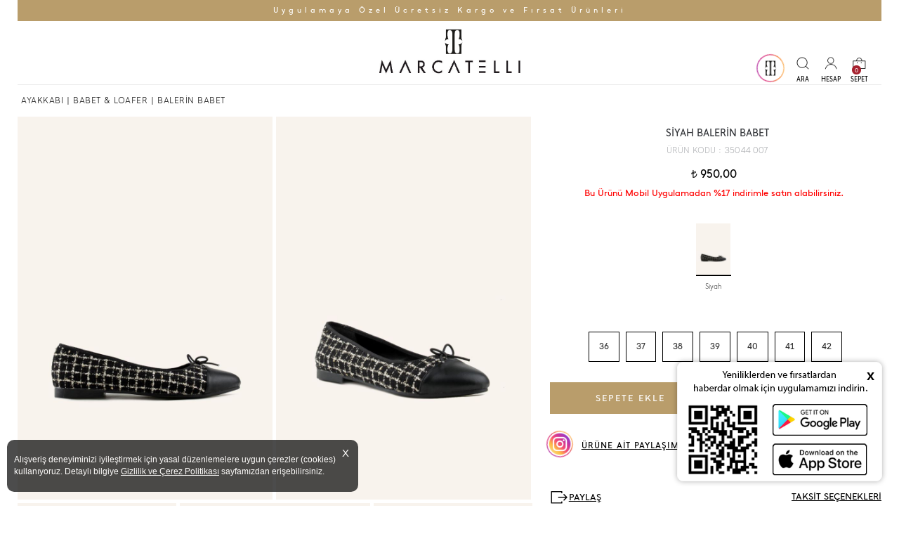

--- FILE ---
content_type: text/html; charset=utf-8
request_url: https://www.marcatellishop.com/siyah-balerin-babet-4-1-1527
body_size: 65490
content:



<!DOCTYPE html>
<html lang="tr">
<!--
  _____ _____     _ _____ _______       _      
 |  __ \_   _|   | |_   _|__   __|/\   | |     
 | |  | || |     | | | |    | |  /  \  | |     
 | |  | || | _   | | | |    | | / /\ \ | |     
 | |__| || || |__| |_| |_   | |/ ____ \| |____ 
 |_____/_____\____/|_____|  |_/_/    \_\______|

www.dijital.net.tr
-->
<head><meta charset="utf-8" /><meta name="theme-color" content="#9d7945" /><meta name="HandheldFriendly" content="True" /><meta name="apple-itunes-app" content="app-id=6621230561" /><meta name="google-play-app" content="app-id=com.pikare.MarcatelliApp24" /><meta name="viewport" content="width=device-width, initial-scale=1, maximum-scale=1, user-scalable=no" /><meta name="copyright" content="© 2020 Dijital Strateji Bilisim Hizmetleri" /><meta id="ctl00_metaRobots" name="robots" content="all" /><meta name="rating" content="general" /><meta name="distribution" content="global" /><link rel="shortcut icon" href="img/favicon.png" /><base href="https://www.marcatellishop.com/" /><title>
	SİYAH BALERİN BABET | Marcatelli Online Shop
</title><meta name="description" content="SİYAH BALERİN BABET Aşkla tasarlanan gelin, davet, nişan, kına ve günlük ayakkabı fiyatları ve modelleri | Hemen Satın Al | Her adımda aşkı hisset" /><meta property="og:title" content="SİYAH BALERİN BABET | Marcatelli Online Shop" /><meta rel="image_src" type="image/jpeg" href="https://www.marcatellishop.com/img/logo.png"/>
<meta property="og:url" content="https://www.marcatellishop.com/siyah-balerin-babet-4-1-1527" /><meta property="og:site_name" content="Marcatelli" /><meta property="og:image" content="https://www.marcatellishop.com/img/logo.png"/>
<meta rel="image_src" type="image/jpeg" href="https://www.marcatellishop.com/img/logo.png"/>
<link rel="apple-touch-icon" href="img/logo.png" /><link rel="apple-touch-icon" sizes="72x72" href="img/logo.png" /><link rel="apple-touch-icon" sizes="114x114" href="img/logo.png" /><link rel="canonical" href="https://www.marcatellishop.com/siyah-balerin-babet-4-1-1527" />

<meta property="og:image" content="https://www.marcatellishop.com/SFolder/ProductImages/babet--loafer-balerin-babet_1527_13575_R3.jpg"/>
<meta rel="image_src" type="image/jpeg" href="https://www.marcatellishop.com/SFolder/ProductImages/babet--loafer-balerin-babet_1527_13575_R3.jpg"/>
<link rel="preload" as="font" href="/css/MangoSans-Regular.woff2" type="font/woff2" crossorigin="anonymous" /><link rel="preload" as="font" href="/css/MangoSans-Light.woff2" type="font/woff2" crossorigin="anonymous" /><link rel="stylesheet" type="text/css" href="css/custom.css?v=0075" /><link rel="stylesheet" type="text/css" href="css/owl.carousel.css" /><link rel="stylesheet" type="text/css" href="css/owl.theme.css" />

    <script  type="text/javascript" src="scripts/jquery-3.2.1.min.js"></script>
    <script defer="defer" type="text/javascript" src="scripts/jquery.bestupper.min.js"></script>
    <script defer="defer" type="text/javascript" src="scripts/jquery.lazyload-2.min.js"></script>
    <script defer="defer" type="text/javascript" src="scripts/jQuery.NagAds.demo.js"></script>
    <script defer="defer" type="text/javascript" src="scripts/owl.carousel.js"></script>
    <script defer="defer" type="text/javascript" src="scripts/JQ-General.js?v=0070"></script>
    <script defer="defer" type="text/javascript" src="scripts/JQ-PopUp.min.js?v=220"></script>
    <script defer="defer" type="text/javascript" src="scripts/jquery.fancybox.min.js?v=01"></script>
    <link rel="stylesheet" type="text/css" href="css/jquery.fancybox.min.css" /><link rel="stylesheet" type="text/css" href="css/bootstrap-modal.css" />
    <script defer="defer" type="text/javascript" src="scripts/bootstrap-modal.js"></script>
    <script type="text/javascript" src="scripts/jquery.cookie.js"></script>
    
    <script type="text/javascript">
        //window.onload = function () {
        //    $(document).ready(function () {
        //        intUrunDetay = 1;
        //        FuncyBox();

        //    });
        //}
        $(document).ready(function () {
            intUrunDetay = 1;
            FuncyBox();
        });
    </script>

    


    <script defer="defer" type="text/javascript" src="scripts/JQ-ExternalPlugsHead.js?v=0001"></script>

    <script type="application/ld+json">{"@context" : "http://schema.org", "@type" : "Organization", "name" : "Marcatelli", "url" : "https://www.marcatellishop.com/", "logo" : "https://www.marcatellishop.com/img/logo.png", "address" : [  { "@type" : "PostalAddress", "name" : "Mimar Sinan Mh. Atlas Çıkmazı Sok. Ardahan Çarşısı Marcatelli Üsküdar/İstanbul
" } ], "telephone" : "0216 341 70 44", "sameAs" : ["https://www.facebook.com/MarcatelliShoes/","https://twitter.com/marcatellishoes","https://www.instagram.com/marcatelli/" ]}</script>
<script type="application/ld+json">{"@context" : "http://schema.org", "@type": "Product", "name": "Balerin Babet", "image": "https://www.marcatellishop.com/SFolder/ProductImages/babet--loafer-balerin-babet_1527_13575_R5.jpg", "description": "Kalıp : Dar Kalıp (Buçuklu ayaklar için büyük numara tavsiye edilir)<br> İç Materyal : Suni Deri<br> Dış Materyal : Tekstil Malzeme<br> Topuk Tipi : DÜZ TABAN", "mpn": "35044 007", "sku": "35044 007", "productid": "35044 007", "url": "https://www.marcatellishop.com/siyah-balerin-babet-4-1-1527", "brand": {"@type": "Thing", "name": "MARCATELLİ" }, "offers": {   "@type": "Offer",   "priceCurrency": "TRY",   "price": "950",   "priceValidUntil": "2026-02-01",   "itemCondition": "NewCondition",   "url": "https://www.marcatellishop.com/siyah-balerin-babet-4-1-1527",   "availability": "InStock",   "seller": {     "@type": "Organization",     "name": "Marcatelli"   } } }</script></head>
<body>
    <script defer="defer" type="text/javascript" src="scripts/JQ-ExternalPlugsBodyTop.js?v=0001"></script>

    <!--[if lt IE 10 ]>
        <script type="text/javascript">
            top.location = './IEError.html';
        </script>
    <![endif]-->

    <form name="aspnetForm" method="post" action="./UrunDetay.aspx?PID=1527&amp;RenkId=4" onsubmit="javascript:return WebForm_OnSubmit();" id="aspnetForm">
<div>
<input type="hidden" name="ctl00_TSM_HiddenField" id="ctl00_TSM_HiddenField" value="" />
<input type="hidden" name="__EVENTTARGET" id="__EVENTTARGET" value="" />
<input type="hidden" name="__EVENTARGUMENT" id="__EVENTARGUMENT" value="" />
<input type="hidden" name="__VIEWSTATE" id="__VIEWSTATE" value="/[base64]//[base64]//[base64]/////w9kAgUPFgIfDGgWBAIBDxAPFgYfCgUXQsOcWcOcSyBOVU1BUkEgQVlBS0tBQkkfEQUXQsOcWcOcSyBOVU1BUkEgQVlBS0tBQkkfHwUCNjRkZGRkAgMPFgIfEwL/////D2QCBg8WAh8MaBYEAgEPEA8WBh8KBQ3Dh09LIFNBVEFOTEFSHxEFDcOHT0sgU0FUQU5MQVIfHwUCOTNkZGRkAgMPFgIfEwL/////[base64]/[base64]/[base64]/[base64]/[base64]/DvG4gVGFyaWhpbml6aSBHaXJtZWsgxLBzdGVyIG1pc2luaXo/[base64]/[base64]/[base64]/[base64]/[base64]/[base64]/[base64]/[base64]/[base64]/[base64]/[base64]/dj0wMDInKTsfMQUaSGFraSBEZXJpIExvYWZlciBBeWFra2FixLEfIwVQU0ZvbGRlci9Qcm9kdWN0SW1hZ2VzL2JhYmV0LS1sb2FmZXItZGVyaS1sb2FmZXItYXlha2thYmlfMjYwOV8yNDgyOV9SMi5qcGc/[base64]/[base64]/[base64]/[base64]/[base64]/[base64]/[base64]/[base64]/[base64]/[base64]/[base64]/[base64]/[base64]//[base64]/[base64]/ThXK5YBLGTLaZftmSU7VzY428Tnk=" />
</div>

<script type="text/javascript">
//<![CDATA[
var theForm = document.forms['aspnetForm'];
if (!theForm) {
    theForm = document.aspnetForm;
}
function __doPostBack(eventTarget, eventArgument) {
    if (!theForm.onsubmit || (theForm.onsubmit() != false)) {
        theForm.__EVENTTARGET.value = eventTarget;
        theForm.__EVENTARGUMENT.value = eventArgument;
        theForm.submit();
    }
}
//]]>
</script>


<script src="/WebResource.axd?d=X7I5GeHUQu7xWtrkfCPwPEtZf6EZRL8g_rlSpA-OEnqBbNVXmx5l-drpjQc_C-qEfaVZexjvsfwMbiXRX8LhkKVjPApPK5gXpR-aF_hoeKM1&amp;t=638901634200000000" type="text/javascript"></script>


<script type="text/javascript">
//<![CDATA[
 window.onload = function () {$(document).ready(function(){fbq('track', 'ViewContent', {content_name: 'SİYAH BALERİN BABET',value: 950.00,currency: 'TRY',content_ids: '1527-4',content_type: 'product'});var google_tag_params = { ecomm_prodid: '1527-4' , ecomm_totalvalue: 950.00,ecomm_pagetype:'product'};});}//]]>
</script>

<script src="/ScriptResource.axd?d=brwARb5MLuBfxacTLGXaVN0s0_KZLdg5RpN5cYeA0fBZtr-GYhkXtKZ3oWk7NbDUkOEgUbwOyFZzYdVDk6O-Wbu2_jwu3j_sb7utjf3mH8bqBs4R5Gmx2aKVieMtLFrOa2zMOivpw5TrBcHeMLdXbFxfmsM0FreC85d-w73vm2c1&amp;t=ffffffffdb0bd779" type="text/javascript"></script>
<script type="text/javascript">
//<![CDATA[
var __cultureInfo = {"name":"tr-TR","numberFormat":{"CurrencyDecimalDigits":2,"CurrencyDecimalSeparator":",","IsReadOnly":false,"CurrencyGroupSizes":[3],"NumberGroupSizes":[3],"PercentGroupSizes":[3],"CurrencyGroupSeparator":".","CurrencySymbol":"₺","NaNSymbol":"NaN","CurrencyNegativePattern":1,"NumberNegativePattern":1,"PercentPositivePattern":2,"PercentNegativePattern":2,"NegativeInfinitySymbol":"-∞","NegativeSign":"-","NumberDecimalDigits":2,"NumberDecimalSeparator":",","NumberGroupSeparator":".","CurrencyPositivePattern":0,"PositiveInfinitySymbol":"∞","PositiveSign":"+","PercentDecimalDigits":2,"PercentDecimalSeparator":",","PercentGroupSeparator":".","PercentSymbol":"%","PerMilleSymbol":"‰","NativeDigits":["0","1","2","3","4","5","6","7","8","9"],"DigitSubstitution":1},"dateTimeFormat":{"AMDesignator":"ÖÖ","Calendar":{"MinSupportedDateTime":"\/Date(-62135596800000)\/","MaxSupportedDateTime":"\/Date(253402289999999)\/","AlgorithmType":1,"CalendarType":1,"Eras":[1],"TwoDigitYearMax":2049,"IsReadOnly":false},"DateSeparator":".","FirstDayOfWeek":1,"CalendarWeekRule":0,"FullDateTimePattern":"d MMMM yyyy dddd HH:mm:ss","LongDatePattern":"d MMMM yyyy dddd","LongTimePattern":"HH:mm:ss","MonthDayPattern":"d MMMM","PMDesignator":"ÖS","RFC1123Pattern":"ddd, dd MMM yyyy HH\u0027:\u0027mm\u0027:\u0027ss \u0027GMT\u0027","ShortDatePattern":"d.MM.yyyy","ShortTimePattern":"HH:mm","SortableDateTimePattern":"yyyy\u0027-\u0027MM\u0027-\u0027dd\u0027T\u0027HH\u0027:\u0027mm\u0027:\u0027ss","TimeSeparator":":","UniversalSortableDateTimePattern":"yyyy\u0027-\u0027MM\u0027-\u0027dd HH\u0027:\u0027mm\u0027:\u0027ss\u0027Z\u0027","YearMonthPattern":"MMMM yyyy","AbbreviatedDayNames":["Paz","Pzt","Sal","Çar","Per","Cum","Cmt"],"ShortestDayNames":["Pa","Pt","Sa","Ça","Pe","Cu","Ct"],"DayNames":["Pazar","Pazartesi","Salı","Çarşamba","Perşembe","Cuma","Cumartesi"],"AbbreviatedMonthNames":["Oca","Şub","Mar","Nis","May","Haz","Tem","Ağu","Eyl","Eki","Kas","Ara",""],"MonthNames":["Ocak","Şubat","Mart","Nisan","Mayıs","Haziran","Temmuz","Ağustos","Eylül","Ekim","Kasım","Aralık",""],"IsReadOnly":false,"NativeCalendarName":"Miladi Takvim","AbbreviatedMonthGenitiveNames":["Oca","Şub","Mar","Nis","May","Haz","Tem","Ağu","Eyl","Eki","Kas","Ara",""],"MonthGenitiveNames":["Ocak","Şubat","Mart","Nisan","Mayıs","Haziran","Temmuz","Ağustos","Eylül","Ekim","Kasım","Aralık",""]},"eras":[1,"MS",null,0]};//]]>
</script>

<script src="/ScriptResource.axd?d=tmdhFcndAc-gWUNKLEIKZdOIDBJFRaAIUono6Ybn8WSy5MEZ7XOndLncqWIWXo5QDnH47tlkJEes-mWsD-_yk-NVcvCl4aZ6TeFywyMmxtepk3LOjEfMbSk_x2QnYJQv0&amp;t=254cc609" type="text/javascript"></script>
<script src="/ScriptResource.axd?d=0SqFw00muICwnKnVd_DRQyGTTQ_Nd8-IdIu9h5up1gQzduY73A379p_rtAd2E11C8RBDxmmXj2YTpVo6TJoYkXajX0Cf-MqRDNJadP15EbAJru4s10dLfWab5pIU5A_gqcLGuF6XUth8rtmN_qrhag2&amp;t=254cc609" type="text/javascript"></script>
<script src="/UrunDetay.aspx?_TSM_HiddenField_=ctl00_TSM_HiddenField&amp;_TSM_CombinedScripts_=%3b%3bAjaxControlToolkit%2c+Version%3d4.1.7.429%2c+Culture%3dneutral%2c+PublicKeyToken%3d28f01b0e84b6d53e%3atr-TR%3a88c49a6a-0d1d-47b4-940b-08a788536015%3ade1feab2%3af9cec9bc%3a8ad18101%3af2c8e708%3a720a52bf%3a589eaa30%3a698129cf%3a7a92f56c%3a35576c48" type="text/javascript"></script>
<script type="text/javascript">
//<![CDATA[
function WebForm_OnSubmit() {
null;if (typeof(ValidatorOnSubmit) == "function" && ValidatorOnSubmit() == false) return false;
return true;
}
//]]>
</script>

<div>

	<input type="hidden" name="__VIEWSTATEGENERATOR" id="__VIEWSTATEGENERATOR" value="0166F0B1" />
</div>
        <script type="text/javascript">
//<![CDATA[
Sys.WebForms.PageRequestManager._initialize('ctl00$TSM', 'aspnetForm', ['tctl00$UPMaster',''], [], [], 90, 'ctl00');
//]]>
</script>


        <input type="hidden" name="ctl00$hidSEOGoogleTrackCode" id="ctl00_hidSEOGoogleTrackCode" value="G-5M3YQBSJ75" />
        <input type="hidden" name="ctl00$hidSEODomain" id="ctl00_hidSEODomain" value="auto" />
        <input type="hidden" name="ctl00$hidSEOYandexId" id="ctl00_hidSEOYandexId" />
        <div id="myBar"></div>
        <div id="ctl00_UPMaster">
	
                




<div id="divInstagramStory" class="divInstagramStory"></div>
<div id="divGizliInstagram" class="gizli"></div>
<header>
    

<div class="divMenuUstSabit">
    <div class="divContainer">
    </div>
</div>

    <div class="divMenuUst">
        <div class="divContainer">
            <div id="ctl00_uc_MenuUst_pnlDuyuru" class="divMenuUstMesaj">
		
                <a href="https://onelink.to/marcatelli" target="_blank">Uygulamaya &Ouml;zel &Uuml;cretsiz Kargo ve Fırsat &Uuml;r&uuml;nleri</a>
            
	</div>

            <div class="divMenuIc">

                

                <a id="ctl00_uc_MenuUst_hypAnaSayfa" title="Marcatelli" class="aLogo center" href="https://www.marcatellishop.com/"></a>
                <div class="divMMenu left"></div>

                <nav class="navMenuUst center divMLeft">
                    <div class="divMLeftBaslik">
                        <a title="Logo" class="aMLeftLogo"></a>
                        <a title="Kapat" class="aMLeftKapat"></a>
                    </div>
                    <ul>
                        <li class="gizli">
                            <a id="ctl00_uc_MenuUst_hypAnaSayfa2" title="Marcatelli" class="aMenuHome" href="https://www.marcatellishop.com/"></a></li>

                        

                        
                                <li id="ctl00_uc_MenuUst_repKategori_ctl00_liKategori" class="liMenuUst">
                                    <a id="ctl00_uc_MenuUst_repKategori_ctl00_hypKategori" title="AYAKKABI" href="kategori/ayakkabi">AYAKKABI</a>

                                    
                                            <a class="divMLeftAltGoster"></a>

                                            <div>
                                                <div>
                                                    <ul class="col-wb-5 col-m-10">
                                                        <li><a href="https://www.marcatellishop.com/kategori/ayakkabi" id="ctl00_uc_MenuUst_repKategori_ctl00_repAltMenu_ctl00_aUstKategori">
                                                            <h3>
                                                                <span id="ctl00_uc_MenuUst_repKategori_ctl00_repAltMenu_ctl00_lblUstKategori">- TÜMÜNÜ GÖR -</span></h3>
                                                        </a></li>
                                        
                                            <li class="col-wb-5 col-m-10">
                                                <a id="ctl00_uc_MenuUst_repKategori_ctl00_repAltMenu_ctl01_hypKategori" title="BOT &amp; ÇİZME" href="kategori/bot-cizme">BOT & ÇİZME</a>

                                                
                                            </li>
                                        
                                            <li class="col-wb-5 col-m-10">
                                                <a id="ctl00_uc_MenuUst_repKategori_ctl00_repAltMenu_ctl02_hypKategori" title="BABET &amp; LOAFER" href="kategori/babet-loafer">BABET & LOAFER</a>

                                                
                                            </li>
                                        
                                            <li class="col-wb-5 col-m-10">
                                                <a id="ctl00_uc_MenuUst_repKategori_ctl00_repAltMenu_ctl03_hypKategori" title="SNEAKER" href="ayakkabi/sneaker">SNEAKER</a>

                                                
                                            </li>
                                        
                                            <li class="col-wb-5 col-m-10">
                                                <a id="ctl00_uc_MenuUst_repKategori_ctl00_repAltMenu_ctl04_hypKategori" title="TOPUKLU AYAKKABI" href="kategori/topuklu-ayakkabi">TOPUKLU AYAKKABI</a>

                                                
                                            </li>
                                        
                                            <li class="col-wb-5 col-m-10">
                                                <a id="ctl00_uc_MenuUst_repKategori_ctl00_repAltMenu_ctl05_hypKategori" title="STİLETTO" href="kategori/stiletto">STİLETTO</a>

                                                
                                            </li>
                                        
                                            <li class="col-wb-5 col-m-10">
                                                <a id="ctl00_uc_MenuUst_repKategori_ctl00_repAltMenu_ctl06_hypKategori" title="ÇOCUK AYAKKABISI" href="kategori/cocuk-ayakkabisi">ÇOCUK AYAKKABISI</a>

                                                
                                            </li>
                                        
                                            <li class="col-wb-5 col-m-10">
                                                <a id="ctl00_uc_MenuUst_repKategori_ctl00_repAltMenu_ctl07_hypKategori" title="SANDALET &amp; TERLİK" href="kategori/sandalet-terlik">SANDALET & TERLİK</a>

                                                
                                            </li>
                                        
                                            <li class="col-wb-5 col-m-10">
                                                <a id="ctl00_uc_MenuUst_repKategori_ctl00_repAltMenu_ctl08_hypKategori" title="AKSESUAR" href="kategori/aksesuar">AKSESUAR</a>

                                                
                                            </li>
                                        
                                            </ul>
                                             <div id="ctl00_uc_MenuUst_repKategori_ctl00_repAltMenu_ctl09_pnlResimKategori" class="col-wb-4-5 gizliM">
                                                 <img src="SFolder/Kategori/Icon/35.jpg" id="ctl00_uc_MenuUst_repKategori_ctl00_repAltMenu_ctl09_imgCat" class="img-responsive" alt="AYAKKABI" />
                                             &nbsp;</div>
                                            </div>
                                            </div>
                                        
                                </li>
                            
                                <li id="ctl00_uc_MenuUst_repKategori_ctl01_liKategori" class="liMenuUst">
                                    <a id="ctl00_uc_MenuUst_repKategori_ctl01_hypKategori" title="GELİN &amp; DAVET" href="kategori/gelin-davet-ayakkabisi">GELİN & DAVET</a>

                                    
                                            <a class="divMLeftAltGoster"></a>

                                            <div>
                                                <div>
                                                    <ul class="col-wb-5 col-m-10">
                                                        <li><a href="https://www.marcatellishop.com/kategori/gelin-davet-ayakkabisi" id="ctl00_uc_MenuUst_repKategori_ctl01_repAltMenu_ctl00_aUstKategori">
                                                            <h3>
                                                                <span id="ctl00_uc_MenuUst_repKategori_ctl01_repAltMenu_ctl00_lblUstKategori">- TÜMÜNÜ GÖR -</span></h3>
                                                        </a></li>
                                        
                                            <li class="col-wb-5 col-m-10">
                                                <a id="ctl00_uc_MenuUst_repKategori_ctl01_repAltMenu_ctl01_hypKategori" title="GELİN AYAKKABISI" href="kategori/gelin-ayakkabisi">GELİN AYAKKABISI</a>

                                                
                                            </li>
                                        
                                            <li class="col-wb-5 col-m-10">
                                                <a id="ctl00_uc_MenuUst_repKategori_ctl01_repAltMenu_ctl02_hypKategori" title="DAVET &amp; GECE" href="kategori/davet-abiye-ayakkabisi">DAVET & GECE</a>

                                                
                                            </li>
                                        
                                            <li class="col-wb-5 col-m-10">
                                                <a id="ctl00_uc_MenuUst_repKategori_ctl01_repAltMenu_ctl03_hypKategori" title="ÇEYİZ &amp; ABİYE TERLİK" href="kategori/ceyiz-terligi">ÇEYİZ & ABİYE TERLİK</a>

                                                
                                            </li>
                                        
                                            <li class="col-wb-5 col-m-10">
                                                <a id="ctl00_uc_MenuUst_repKategori_ctl01_repAltMenu_ctl04_hypKategori" title="GELİN BABETİ" href="kategori/gelin-babeti">GELİN BABETİ</a>

                                                
                                            </li>
                                        
                                            <li class="col-wb-5 col-m-10">
                                                <a id="ctl00_uc_MenuUst_repKategori_ctl01_repAltMenu_ctl05_hypKategori" title="GELİN SPOR AYAKKABISI" href="kategori/gelin-spor-ayakkabisi">GELİN SPOR AYAKKABISI</a>

                                                
                                            </li>
                                        
                                            </ul>
                                             <div id="ctl00_uc_MenuUst_repKategori_ctl01_repAltMenu_ctl06_pnlResimKategori" class="col-wb-4-5 gizliM">
                                                 <img src="SFolder/Kategori/Icon/38.jpg" id="ctl00_uc_MenuUst_repKategori_ctl01_repAltMenu_ctl06_imgCat" class="img-responsive" alt="GELİN &amp; DAVET" />
                                             &nbsp;</div>
                                            </div>
                                            </div>
                                        
                                </li>
                            
                                <li id="ctl00_uc_MenuUst_repKategori_ctl02_liKategori" class="liMenuUst">
                                    <a id="ctl00_uc_MenuUst_repKategori_ctl02_hypKategori" title="ÇANTA" href="kategori/canta">ÇANTA</a>

                                    
                                            <a class="divMLeftAltGoster"></a>

                                            <div>
                                                <div>
                                                    <ul class="col-wb-5 col-m-10">
                                                        <li><a href="https://www.marcatellishop.com/kategori/canta" id="ctl00_uc_MenuUst_repKategori_ctl02_repAltMenu_ctl00_aUstKategori">
                                                            <h3>
                                                                <span id="ctl00_uc_MenuUst_repKategori_ctl02_repAltMenu_ctl00_lblUstKategori">- TÜMÜNÜ GÖR -</span></h3>
                                                        </a></li>
                                        
                                            <li class="col-wb-5 col-m-10">
                                                <a id="ctl00_uc_MenuUst_repKategori_ctl02_repAltMenu_ctl01_hypKategori" title="ABİYE ÇANTA" href="kategori/abiye-canta">ABİYE ÇANTA</a>

                                                
                                            </li>
                                        
                                            <li class="col-wb-5 col-m-10">
                                                <a id="ctl00_uc_MenuUst_repKategori_ctl02_repAltMenu_ctl02_hypKategori" title="GÜNLÜK ÇANTA" href="kategori/gunluk-canta">GÜNLÜK ÇANTA</a>

                                                
                                            </li>
                                        
                                            </ul>
                                             <div id="ctl00_uc_MenuUst_repKategori_ctl02_repAltMenu_ctl03_pnlResimKategori" class="col-wb-4-5 gizliM">
                                                 <img src="SFolder/Kategori/Icon/44.jpg" id="ctl00_uc_MenuUst_repKategori_ctl02_repAltMenu_ctl03_imgCat" class="img-responsive" alt="ÇANTA" />
                                             &nbsp;</div>
                                            </div>
                                            </div>
                                        
                                </li>
                            
                                <li id="ctl00_uc_MenuUst_repKategori_ctl03_liKategori" class="">
                                    <a id="ctl00_uc_MenuUst_repKategori_ctl03_hypKategori" title="FIRSAT ÜRÜNLERİ" href="firsat-urunleri" style="color:#FF0033;">FIRSAT ÜRÜNLERİ</a>

                                    
                                </li>
                            
                                <li id="ctl00_uc_MenuUst_repKategori_ctl04_liKategori" class="">
                                    <a id="ctl00_uc_MenuUst_repKategori_ctl04_hypKategori" title="BÜYÜK NUMARA AYAKKABI" href="buyuk-numara-ayakkabi">BÜYÜK NUMARA AYAKKABI</a>

                                    
                                            <a class="divMLeftAltGoster"></a>

                                            <div>
                                                <div>
                                                    <ul class="col-wb-5 col-m-10">
                                                        <li><a href="https://www.marcatellishop.com/buyuk-numara-ayakkabi-2-64" id="ctl00_uc_MenuUst_repKategori_ctl04_repAltMenu_ctl00_aUstKategori">
                                                            <h3>
                                                                <span id="ctl00_uc_MenuUst_repKategori_ctl04_repAltMenu_ctl00_lblUstKategori">- TÜMÜNÜ GÖR -</span></h3>
                                                        </a></li>
                                        
                                            <li class="col-wb-5 col-m-10">
                                                <a id="ctl00_uc_MenuUst_repKategori_ctl04_repAltMenu_ctl01_hypKategori" title="BÜYÜK NUMARA GELİN AYAKKABISI" href="kategori/buyuk-numara-gelin-ayakkabisi">BÜYÜK NUMARA GELİN AYAKKABISI</a>

                                                
                                            </li>
                                        
                                            <li class="col-wb-5 col-m-10">
                                                <a id="ctl00_uc_MenuUst_repKategori_ctl04_repAltMenu_ctl02_hypKategori" title="BÜYÜK NUMARA BABET" href="kategori/buyuk-numara-babet">BÜYÜK NUMARA BABET</a>

                                                
                                            </li>
                                        
                                            <li class="col-wb-5 col-m-10">
                                                <a id="ctl00_uc_MenuUst_repKategori_ctl04_repAltMenu_ctl03_hypKategori" title="BÜYÜK NUMARA TOPUKLU AYAKKABI" href="kategori/buyuk-numara-topuklu-ayakkabi">BÜYÜK NUMARA TOPUKLU AYAKKABI</a>

                                                
                                            </li>
                                        
                                            </ul>
                                             <div id="ctl00_uc_MenuUst_repKategori_ctl04_repAltMenu_ctl04_pnlResimKategori" class="col-wb-4-5 gizliM">
                                                 <img src="SFolder/Kategori/Icon/64.jpg" id="ctl00_uc_MenuUst_repKategori_ctl04_repAltMenu_ctl04_imgCat" class="img-responsive" alt="BÜYÜK NUMARA AYAKKABI" />
                                             &nbsp;</div>
                                            </div>
                                            </div>
                                        
                                </li>
                            
                                <li id="ctl00_uc_MenuUst_repKategori_ctl05_liKategori" class="">
                                    <a id="ctl00_uc_MenuUst_repKategori_ctl05_hypKategori" title="ÇOK SATANLAR" href="kategori/cok-satanlar" style="color:#FF0033;">ÇOK SATANLAR</a>

                                    
                                </li>
                            
                        <li class="">
                            <a id="ctl00_uc_MenuUst_hypSiparisTakip2" title="SİPARİŞ TAKİBİ" href="https://www.marcatellishop.com/Secure/UyeSiparislerHarici.aspx">SİPARİŞ TAKİBİ</a>
                        </li>
                        
                                <li>
                                    <a id="ctl00_uc_MenuUst_repKategoriHaber2_ctl00_hypKategori" title="BLOG" href="http://www.marcatelligelin.com/" target="_blank">BLOG</a></li>
                            
                                <li>
                                    <a id="ctl00_uc_MenuUst_repKategoriHaber2_ctl01_hypKategori" title="BİZE ULAŞIN" href="https://www.marcatellishop.com/iletisim.aspx">BİZE ULAŞIN</a></li>
                            

                    </ul>
                </nav>

                <div class="right divMenuUstTool">
                    <div class="divMenuSiparis gizli">
                    </div>

                    <div>
                        <div id="ctl00_uc_MenuUst_divStoryAktif" class="divBGbtnInstagram" onclick="InstagramStory(1,0);">
                        </div>
                        <a id="ctl00_uc_MenuUst_hypStory" class="btnMInstagramA" onclick="InstagramStory(1,0);"> </a>
                    </div>
                    <input name="ctl00$uc_MenuUst$buttonAra" type="button" id="ctl00_uc_MenuUst_buttonAra" value="ARA" class="btnMAra" onclick="fnUstMenuButonAcilir(&#39;.divAMArama&#39;);" />
                    <input name="ctl00$uc_MenuUst$buttonHesap" type="button" id="ctl00_uc_MenuUst_buttonHesap" value="HESAP" class="btnMKullanici" onclick="fnUstMenuButonAcilir(&#39;.divAMKullanici&#39;);" />

                    <div class="divMenuSepet" onclick="fnUstMenuSepetAcilir($('.divAMSepet'));">
                        <input name="ctl00$uc_MenuUst$buttonSepet" type="button" id="ctl00_uc_MenuUst_buttonSepet" value="SEPET" class="btnMSepet" />
                        <span id="ctl00_uc_MenuUst_lblSepetAdet">0</span>
                    </div>

                    

<script type="text/javascript">
    function Populated(sender, e) {
        // 25.01.2014 - Autocomplate : Resim + aranan kelime belirgin.
        var deger = sender.get_completionList().childNodes;
        //console.log(deger);
        for (var i = 0; i < deger.length; i++) {
            var div = document.createElement("div");
            var Kes = deger[i]._value;

            var ResimYol = Kes.split('#', 1);

            var gelen = deger[i].firstChild.nodeValue.toUpperCase();
            var aranan = $get('ctl00_uc_MenuUst_uc_Arama_txtAra').value.toUpperCase();

            var re = new RegExp(aranan, "gi"); //casesensitive: g değilse gi
            gelen = gelen.replace(re, "<b>" + aranan + '</b>');//aranan kelime listede bold yapılıyor.
            div.innerHTML = gelen;

            if (ResimYol != '') {
                var yol = $get('ctl00_uc_MenuUst_uc_Arama_hidPath').value;//secure sayfalarda resmin yolu değiştiği için değişkenden alınıyor.../
                div.innerHTML = "<table><tr><td><img alt='" + gelen.replace("'", "") + "' style = 'vertical-align:middle;height:50px;' src = '" + yol + ResimYol + "' /> </td><td style='padding-left:5px;text-align:left;'>" + gelen + "</td></tr></table>";
            }

            deger[i].firstChild.nodeValue = '';
            deger[i].appendChild(div);
        }
    }

    function OnSelected(source, eventArgs) {
        var idx = source._selectIndex;
        var value = source.get_completionList().childNodes[idx]._value;
        var text = source.get_completionList().childNodes[idx].firstChild.nodeValue;
        var arr = value.split('#');


        $get("ctl00_uc_MenuUst_uc_Arama_txtAra").value = arr[2];
        $get('ctl00_uc_MenuUst_uc_Arama_hidSecilen').value = value.split('#', 2);
        $get('ctl00_uc_MenuUst_uc_Arama_btnAraGizli').click();
    }
</script>

<input type="hidden" name="ctl00$uc_MenuUst$uc_Arama$hidSecilen" id="ctl00_uc_MenuUst_uc_Arama_hidSecilen" value="0" />
<input type="hidden" name="ctl00$uc_MenuUst$uc_Arama$hidPath" id="ctl00_uc_MenuUst_uc_Arama_hidPath" value="https://www.marcatellishop.com//" />

<div id="ctl00_uc_MenuUst_uc_Arama_pnlArama" class="col-wb-10 divAMDefault divAMArama" onkeypress="javascript:return WebForm_FireDefaultButton(event, &#39;ctl00_uc_MenuUst_uc_Arama_btnAra&#39;)">
		
    <div class="center">
        <input name="ctl00$uc_MenuUst$uc_Arama$txtAra" type="text" maxlength="50" id="ctl00_uc_MenuUst_uc_Arama_txtAra" class="col-wb-10 txtArama" placeholder="arama" onclick="javascript:this.select();" />
        
        
        <div id="ctl00_uc_MenuUst_uc_Arama_pnlFiltreKategori" class="col-wb-2-5 col-m-10 divAMCerceve">
			


            
                    <a id="ctl00_uc_MenuUst_uc_Arama_repKategori_ctl00_hypBKategori" title="KATEGORİ" class="cekAMSeviye1" onclick="fnClickToogleToObject($(this).parent().find(&#39;div&#39;));">KATEGORİ</a>
                    <div>
                
                    <span class="cekAMSeviye1" title="AYAKKABI"><input id="ctl00_uc_MenuUst_uc_Arama_repKategori_ctl01_cekKategori" type="checkbox" name="ctl00$uc_MenuUst$uc_Arama$repKategori$ctl01$cekKategori" /><label for="ctl00_uc_MenuUst_uc_Arama_repKategori_ctl01_cekKategori">AYAKKABI</label></span>
                    <br />
                    
                            <span class="cekAMSeviye2" title="BOT &amp; ÇİZME"><input id="ctl00_uc_MenuUst_uc_Arama_repKategori_ctl01_repAltMenu_ctl00_cekKategori" type="checkbox" name="ctl00$uc_MenuUst$uc_Arama$repKategori$ctl01$repAltMenu$ctl00$cekKategori" /><label for="ctl00_uc_MenuUst_uc_Arama_repKategori_ctl01_repAltMenu_ctl00_cekKategori">BOT & ÇİZME</label></span>
                            <br />
                            
                        
                            <span class="cekAMSeviye2" title="BABET &amp; LOAFER"><input id="ctl00_uc_MenuUst_uc_Arama_repKategori_ctl01_repAltMenu_ctl01_cekKategori" type="checkbox" name="ctl00$uc_MenuUst$uc_Arama$repKategori$ctl01$repAltMenu$ctl01$cekKategori" /><label for="ctl00_uc_MenuUst_uc_Arama_repKategori_ctl01_repAltMenu_ctl01_cekKategori">BABET & LOAFER</label></span>
                            <br />
                            
                        
                            <span class="cekAMSeviye2" title="SNEAKER"><input id="ctl00_uc_MenuUst_uc_Arama_repKategori_ctl01_repAltMenu_ctl02_cekKategori" type="checkbox" name="ctl00$uc_MenuUst$uc_Arama$repKategori$ctl01$repAltMenu$ctl02$cekKategori" /><label for="ctl00_uc_MenuUst_uc_Arama_repKategori_ctl01_repAltMenu_ctl02_cekKategori">SNEAKER</label></span>
                            <br />
                            
                        
                            <span class="cekAMSeviye2" title="TOPUKLU AYAKKABI"><input id="ctl00_uc_MenuUst_uc_Arama_repKategori_ctl01_repAltMenu_ctl03_cekKategori" type="checkbox" name="ctl00$uc_MenuUst$uc_Arama$repKategori$ctl01$repAltMenu$ctl03$cekKategori" /><label for="ctl00_uc_MenuUst_uc_Arama_repKategori_ctl01_repAltMenu_ctl03_cekKategori">TOPUKLU AYAKKABI</label></span>
                            <br />
                            
                        
                            <span class="cekAMSeviye2" title="STİLETTO"><input id="ctl00_uc_MenuUst_uc_Arama_repKategori_ctl01_repAltMenu_ctl04_cekKategori" type="checkbox" name="ctl00$uc_MenuUst$uc_Arama$repKategori$ctl01$repAltMenu$ctl04$cekKategori" /><label for="ctl00_uc_MenuUst_uc_Arama_repKategori_ctl01_repAltMenu_ctl04_cekKategori">STİLETTO</label></span>
                            <br />
                            
                        
                            <span class="cekAMSeviye2" title="ÇOCUK AYAKKABISI"><input id="ctl00_uc_MenuUst_uc_Arama_repKategori_ctl01_repAltMenu_ctl05_cekKategori" type="checkbox" name="ctl00$uc_MenuUst$uc_Arama$repKategori$ctl01$repAltMenu$ctl05$cekKategori" /><label for="ctl00_uc_MenuUst_uc_Arama_repKategori_ctl01_repAltMenu_ctl05_cekKategori">ÇOCUK AYAKKABISI</label></span>
                            <br />
                            
                        
                            <span class="cekAMSeviye2" title="SANDALET &amp; TERLİK"><input id="ctl00_uc_MenuUst_uc_Arama_repKategori_ctl01_repAltMenu_ctl06_cekKategori" type="checkbox" name="ctl00$uc_MenuUst$uc_Arama$repKategori$ctl01$repAltMenu$ctl06$cekKategori" /><label for="ctl00_uc_MenuUst_uc_Arama_repKategori_ctl01_repAltMenu_ctl06_cekKategori">SANDALET & TERLİK</label></span>
                            <br />
                            
                        
                            <span class="cekAMSeviye2" title="AKSESUAR"><input id="ctl00_uc_MenuUst_uc_Arama_repKategori_ctl01_repAltMenu_ctl07_cekKategori" type="checkbox" name="ctl00$uc_MenuUst$uc_Arama$repKategori$ctl01$repAltMenu$ctl07$cekKategori" /><label for="ctl00_uc_MenuUst_uc_Arama_repKategori_ctl01_repAltMenu_ctl07_cekKategori">AKSESUAR</label></span>
                            <br />
                            
                        
                
                    <span class="cekAMSeviye1" title="GELİN &amp; DAVET"><input id="ctl00_uc_MenuUst_uc_Arama_repKategori_ctl02_cekKategori" type="checkbox" name="ctl00$uc_MenuUst$uc_Arama$repKategori$ctl02$cekKategori" /><label for="ctl00_uc_MenuUst_uc_Arama_repKategori_ctl02_cekKategori">GELİN & DAVET</label></span>
                    <br />
                    
                            <span class="cekAMSeviye2" title="GELİN AYAKKABISI"><input id="ctl00_uc_MenuUst_uc_Arama_repKategori_ctl02_repAltMenu_ctl00_cekKategori" type="checkbox" name="ctl00$uc_MenuUst$uc_Arama$repKategori$ctl02$repAltMenu$ctl00$cekKategori" /><label for="ctl00_uc_MenuUst_uc_Arama_repKategori_ctl02_repAltMenu_ctl00_cekKategori">GELİN AYAKKABISI</label></span>
                            <br />
                            
                        
                            <span class="cekAMSeviye2" title="DAVET &amp; GECE"><input id="ctl00_uc_MenuUst_uc_Arama_repKategori_ctl02_repAltMenu_ctl01_cekKategori" type="checkbox" name="ctl00$uc_MenuUst$uc_Arama$repKategori$ctl02$repAltMenu$ctl01$cekKategori" /><label for="ctl00_uc_MenuUst_uc_Arama_repKategori_ctl02_repAltMenu_ctl01_cekKategori">DAVET & GECE</label></span>
                            <br />
                            
                        
                            <span class="cekAMSeviye2" title="ÇEYİZ &amp; ABİYE TERLİK"><input id="ctl00_uc_MenuUst_uc_Arama_repKategori_ctl02_repAltMenu_ctl02_cekKategori" type="checkbox" name="ctl00$uc_MenuUst$uc_Arama$repKategori$ctl02$repAltMenu$ctl02$cekKategori" /><label for="ctl00_uc_MenuUst_uc_Arama_repKategori_ctl02_repAltMenu_ctl02_cekKategori">ÇEYİZ & ABİYE TERLİK</label></span>
                            <br />
                            
                        
                            <span class="cekAMSeviye2" title="GELİN BABETİ"><input id="ctl00_uc_MenuUst_uc_Arama_repKategori_ctl02_repAltMenu_ctl03_cekKategori" type="checkbox" name="ctl00$uc_MenuUst$uc_Arama$repKategori$ctl02$repAltMenu$ctl03$cekKategori" /><label for="ctl00_uc_MenuUst_uc_Arama_repKategori_ctl02_repAltMenu_ctl03_cekKategori">GELİN BABETİ</label></span>
                            <br />
                            
                        
                            <span class="cekAMSeviye2" title="GELİN SPOR AYAKKABISI"><input id="ctl00_uc_MenuUst_uc_Arama_repKategori_ctl02_repAltMenu_ctl04_cekKategori" type="checkbox" name="ctl00$uc_MenuUst$uc_Arama$repKategori$ctl02$repAltMenu$ctl04$cekKategori" /><label for="ctl00_uc_MenuUst_uc_Arama_repKategori_ctl02_repAltMenu_ctl04_cekKategori">GELİN SPOR AYAKKABISI</label></span>
                            <br />
                            
                        
                
                    <span class="cekAMSeviye1" title="ÇANTA"><input id="ctl00_uc_MenuUst_uc_Arama_repKategori_ctl03_cekKategori" type="checkbox" name="ctl00$uc_MenuUst$uc_Arama$repKategori$ctl03$cekKategori" /><label for="ctl00_uc_MenuUst_uc_Arama_repKategori_ctl03_cekKategori">ÇANTA</label></span>
                    <br />
                    
                            <span class="cekAMSeviye2" title="ABİYE ÇANTA"><input id="ctl00_uc_MenuUst_uc_Arama_repKategori_ctl03_repAltMenu_ctl00_cekKategori" type="checkbox" name="ctl00$uc_MenuUst$uc_Arama$repKategori$ctl03$repAltMenu$ctl00$cekKategori" /><label for="ctl00_uc_MenuUst_uc_Arama_repKategori_ctl03_repAltMenu_ctl00_cekKategori">ABİYE ÇANTA</label></span>
                            <br />
                            
                        
                            <span class="cekAMSeviye2" title="GÜNLÜK ÇANTA"><input id="ctl00_uc_MenuUst_uc_Arama_repKategori_ctl03_repAltMenu_ctl01_cekKategori" type="checkbox" name="ctl00$uc_MenuUst$uc_Arama$repKategori$ctl03$repAltMenu$ctl01$cekKategori" /><label for="ctl00_uc_MenuUst_uc_Arama_repKategori_ctl03_repAltMenu_ctl01_cekKategori">GÜNLÜK ÇANTA</label></span>
                            <br />
                            
                        
                </div>
        
		</div>

        <div id="ctl00_uc_MenuUst_uc_Arama_pnlFiltreTopuk" class="col-wb-2-5 col-m-10 divAMCerceve">
			
            
                    <a id="ctl00_uc_MenuUst_uc_Arama_repTopuk_ctl00_hypBTopuk" onclick="fnClickToogleToObject($(this).parent().find(&#39;div&#39;));">TOPUK</a>
                    <div>
                
                    <span title="Kısa Topuklu (1- 4 cm)"><input id="ctl00_uc_MenuUst_uc_Arama_repTopuk_ctl01_cekSecim" type="checkbox" name="ctl00$uc_MenuUst$uc_Arama$repTopuk$ctl01$cekSecim" /><label for="ctl00_uc_MenuUst_uc_Arama_repTopuk_ctl01_cekSecim">Kısa Topuklu (1- 4 cm)</label></span><br />
                
                    <span title="Orta Topuklu (5-9 cm)"><input id="ctl00_uc_MenuUst_uc_Arama_repTopuk_ctl02_cekSecim" type="checkbox" name="ctl00$uc_MenuUst$uc_Arama$repTopuk$ctl02$cekSecim" /><label for="ctl00_uc_MenuUst_uc_Arama_repTopuk_ctl02_cekSecim">Orta Topuklu (5-9 cm)</label></span><br />
                
                    <span title="Yüksek Topuklu (10 cm ve üzeri)"><input id="ctl00_uc_MenuUst_uc_Arama_repTopuk_ctl03_cekSecim" type="checkbox" name="ctl00$uc_MenuUst$uc_Arama$repTopuk$ctl03$cekSecim" /><label for="ctl00_uc_MenuUst_uc_Arama_repTopuk_ctl03_cekSecim">Yüksek Topuklu (10 cm ve üzeri)</label></span><br />
                
                    </div>
                
        
		</div>

        <div id="ctl00_uc_MenuUst_uc_Arama_pnlFiltreReyon">

		</div>

        <div id="ctl00_uc_MenuUst_uc_Arama_pnlFiltreBeden" class="col-wb-2-5 col-m-10 divAMCerceve">
			


            
                    <a id="ctl00_uc_MenuUst_uc_Arama_repBeden_ctl00_hypBBeden" title="BEDEN" onclick="fnClickToogleToObject($(this).parent().find(&#39;div&#39;));">BEDEN</a>
                    <div>
                
                    <span title="21"><input id="ctl00_uc_MenuUst_uc_Arama_repBeden_ctl01_cekBeden" type="checkbox" name="ctl00$uc_MenuUst$uc_Arama$repBeden$ctl01$cekBeden" /><label for="ctl00_uc_MenuUst_uc_Arama_repBeden_ctl01_cekBeden">21</label></span>
                    <br />
                
                    <span title="22"><input id="ctl00_uc_MenuUst_uc_Arama_repBeden_ctl02_cekBeden" type="checkbox" name="ctl00$uc_MenuUst$uc_Arama$repBeden$ctl02$cekBeden" /><label for="ctl00_uc_MenuUst_uc_Arama_repBeden_ctl02_cekBeden">22</label></span>
                    <br />
                
                    <span title="23"><input id="ctl00_uc_MenuUst_uc_Arama_repBeden_ctl03_cekBeden" type="checkbox" name="ctl00$uc_MenuUst$uc_Arama$repBeden$ctl03$cekBeden" /><label for="ctl00_uc_MenuUst_uc_Arama_repBeden_ctl03_cekBeden">23</label></span>
                    <br />
                
                    <span title="24"><input id="ctl00_uc_MenuUst_uc_Arama_repBeden_ctl04_cekBeden" type="checkbox" name="ctl00$uc_MenuUst$uc_Arama$repBeden$ctl04$cekBeden" /><label for="ctl00_uc_MenuUst_uc_Arama_repBeden_ctl04_cekBeden">24</label></span>
                    <br />
                
                    <span title="25"><input id="ctl00_uc_MenuUst_uc_Arama_repBeden_ctl05_cekBeden" type="checkbox" name="ctl00$uc_MenuUst$uc_Arama$repBeden$ctl05$cekBeden" /><label for="ctl00_uc_MenuUst_uc_Arama_repBeden_ctl05_cekBeden">25</label></span>
                    <br />
                
                    <span title="26"><input id="ctl00_uc_MenuUst_uc_Arama_repBeden_ctl06_cekBeden" type="checkbox" name="ctl00$uc_MenuUst$uc_Arama$repBeden$ctl06$cekBeden" /><label for="ctl00_uc_MenuUst_uc_Arama_repBeden_ctl06_cekBeden">26</label></span>
                    <br />
                
                    <span title="27"><input id="ctl00_uc_MenuUst_uc_Arama_repBeden_ctl07_cekBeden" type="checkbox" name="ctl00$uc_MenuUst$uc_Arama$repBeden$ctl07$cekBeden" /><label for="ctl00_uc_MenuUst_uc_Arama_repBeden_ctl07_cekBeden">27</label></span>
                    <br />
                
                    <span title="28"><input id="ctl00_uc_MenuUst_uc_Arama_repBeden_ctl08_cekBeden" type="checkbox" name="ctl00$uc_MenuUst$uc_Arama$repBeden$ctl08$cekBeden" /><label for="ctl00_uc_MenuUst_uc_Arama_repBeden_ctl08_cekBeden">28</label></span>
                    <br />
                
                    <span title="29"><input id="ctl00_uc_MenuUst_uc_Arama_repBeden_ctl09_cekBeden" type="checkbox" name="ctl00$uc_MenuUst$uc_Arama$repBeden$ctl09$cekBeden" /><label for="ctl00_uc_MenuUst_uc_Arama_repBeden_ctl09_cekBeden">29</label></span>
                    <br />
                
                    <span title="30"><input id="ctl00_uc_MenuUst_uc_Arama_repBeden_ctl10_cekBeden" type="checkbox" name="ctl00$uc_MenuUst$uc_Arama$repBeden$ctl10$cekBeden" /><label for="ctl00_uc_MenuUst_uc_Arama_repBeden_ctl10_cekBeden">30</label></span>
                    <br />
                
                    <span title="31"><input id="ctl00_uc_MenuUst_uc_Arama_repBeden_ctl11_cekBeden" type="checkbox" name="ctl00$uc_MenuUst$uc_Arama$repBeden$ctl11$cekBeden" /><label for="ctl00_uc_MenuUst_uc_Arama_repBeden_ctl11_cekBeden">31</label></span>
                    <br />
                
                    <span title="32"><input id="ctl00_uc_MenuUst_uc_Arama_repBeden_ctl12_cekBeden" type="checkbox" name="ctl00$uc_MenuUst$uc_Arama$repBeden$ctl12$cekBeden" /><label for="ctl00_uc_MenuUst_uc_Arama_repBeden_ctl12_cekBeden">32</label></span>
                    <br />
                
                    <span title="33"><input id="ctl00_uc_MenuUst_uc_Arama_repBeden_ctl13_cekBeden" type="checkbox" name="ctl00$uc_MenuUst$uc_Arama$repBeden$ctl13$cekBeden" /><label for="ctl00_uc_MenuUst_uc_Arama_repBeden_ctl13_cekBeden">33</label></span>
                    <br />
                
                    <span title="34"><input id="ctl00_uc_MenuUst_uc_Arama_repBeden_ctl14_cekBeden" type="checkbox" name="ctl00$uc_MenuUst$uc_Arama$repBeden$ctl14$cekBeden" /><label for="ctl00_uc_MenuUst_uc_Arama_repBeden_ctl14_cekBeden">34</label></span>
                    <br />
                
                    <span title="35"><input id="ctl00_uc_MenuUst_uc_Arama_repBeden_ctl15_cekBeden" type="checkbox" name="ctl00$uc_MenuUst$uc_Arama$repBeden$ctl15$cekBeden" /><label for="ctl00_uc_MenuUst_uc_Arama_repBeden_ctl15_cekBeden">35</label></span>
                    <br />
                
                    <span title="36"><input id="ctl00_uc_MenuUst_uc_Arama_repBeden_ctl16_cekBeden" type="checkbox" name="ctl00$uc_MenuUst$uc_Arama$repBeden$ctl16$cekBeden" /><label for="ctl00_uc_MenuUst_uc_Arama_repBeden_ctl16_cekBeden">36</label></span>
                    <br />
                
                    <span title="37"><input id="ctl00_uc_MenuUst_uc_Arama_repBeden_ctl17_cekBeden" type="checkbox" name="ctl00$uc_MenuUst$uc_Arama$repBeden$ctl17$cekBeden" /><label for="ctl00_uc_MenuUst_uc_Arama_repBeden_ctl17_cekBeden">37</label></span>
                    <br />
                
                    <span title="38"><input id="ctl00_uc_MenuUst_uc_Arama_repBeden_ctl18_cekBeden" type="checkbox" name="ctl00$uc_MenuUst$uc_Arama$repBeden$ctl18$cekBeden" /><label for="ctl00_uc_MenuUst_uc_Arama_repBeden_ctl18_cekBeden">38</label></span>
                    <br />
                
                    <span title="39"><input id="ctl00_uc_MenuUst_uc_Arama_repBeden_ctl19_cekBeden" type="checkbox" name="ctl00$uc_MenuUst$uc_Arama$repBeden$ctl19$cekBeden" /><label for="ctl00_uc_MenuUst_uc_Arama_repBeden_ctl19_cekBeden">39</label></span>
                    <br />
                
                    <span title="40"><input id="ctl00_uc_MenuUst_uc_Arama_repBeden_ctl20_cekBeden" type="checkbox" name="ctl00$uc_MenuUst$uc_Arama$repBeden$ctl20$cekBeden" /><label for="ctl00_uc_MenuUst_uc_Arama_repBeden_ctl20_cekBeden">40</label></span>
                    <br />
                
                    <span title="41"><input id="ctl00_uc_MenuUst_uc_Arama_repBeden_ctl21_cekBeden" type="checkbox" name="ctl00$uc_MenuUst$uc_Arama$repBeden$ctl21$cekBeden" /><label for="ctl00_uc_MenuUst_uc_Arama_repBeden_ctl21_cekBeden">41</label></span>
                    <br />
                
                    <span title="42"><input id="ctl00_uc_MenuUst_uc_Arama_repBeden_ctl22_cekBeden" type="checkbox" name="ctl00$uc_MenuUst$uc_Arama$repBeden$ctl22$cekBeden" /><label for="ctl00_uc_MenuUst_uc_Arama_repBeden_ctl22_cekBeden">42</label></span>
                    <br />
                
                    <span title="43"><input id="ctl00_uc_MenuUst_uc_Arama_repBeden_ctl23_cekBeden" type="checkbox" name="ctl00$uc_MenuUst$uc_Arama$repBeden$ctl23$cekBeden" /><label for="ctl00_uc_MenuUst_uc_Arama_repBeden_ctl23_cekBeden">43</label></span>
                    <br />
                
                    <span title="44"><input id="ctl00_uc_MenuUst_uc_Arama_repBeden_ctl24_cekBeden" type="checkbox" name="ctl00$uc_MenuUst$uc_Arama$repBeden$ctl24$cekBeden" /><label for="ctl00_uc_MenuUst_uc_Arama_repBeden_ctl24_cekBeden">44</label></span>
                    <br />
                
                    <span title="45"><input id="ctl00_uc_MenuUst_uc_Arama_repBeden_ctl25_cekBeden" type="checkbox" name="ctl00$uc_MenuUst$uc_Arama$repBeden$ctl25$cekBeden" /><label for="ctl00_uc_MenuUst_uc_Arama_repBeden_ctl25_cekBeden">45</label></span>
                    <br />
                
                    <span title="6.5"><input id="ctl00_uc_MenuUst_uc_Arama_repBeden_ctl26_cekBeden" type="checkbox" name="ctl00$uc_MenuUst$uc_Arama$repBeden$ctl26$cekBeden" /><label for="ctl00_uc_MenuUst_uc_Arama_repBeden_ctl26_cekBeden">6.5</label></span>
                    <br />
                
                    <span title="7.5"><input id="ctl00_uc_MenuUst_uc_Arama_repBeden_ctl27_cekBeden" type="checkbox" name="ctl00$uc_MenuUst$uc_Arama$repBeden$ctl27$cekBeden" /><label for="ctl00_uc_MenuUst_uc_Arama_repBeden_ctl27_cekBeden">7.5</label></span>
                    <br />
                
                    <span title="8.5"><input id="ctl00_uc_MenuUst_uc_Arama_repBeden_ctl28_cekBeden" type="checkbox" name="ctl00$uc_MenuUst$uc_Arama$repBeden$ctl28$cekBeden" /><label for="ctl00_uc_MenuUst_uc_Arama_repBeden_ctl28_cekBeden">8.5</label></span>
                    <br />
                
                    <span title="9.5"><input id="ctl00_uc_MenuUst_uc_Arama_repBeden_ctl29_cekBeden" type="checkbox" name="ctl00$uc_MenuUst$uc_Arama$repBeden$ctl29$cekBeden" /><label for="ctl00_uc_MenuUst_uc_Arama_repBeden_ctl29_cekBeden">9.5</label></span>
                    <br />
                
                    <span title="STD"><input id="ctl00_uc_MenuUst_uc_Arama_repBeden_ctl30_cekBeden" type="checkbox" name="ctl00$uc_MenuUst$uc_Arama$repBeden$ctl30$cekBeden" /><label for="ctl00_uc_MenuUst_uc_Arama_repBeden_ctl30_cekBeden">STD</label></span>
                    <br />
                </div>
        
		</div>


        <div id="ctl00_uc_MenuUst_uc_Arama_pnlFiltreRenk" class="col-wb-2-5 col-m-10 divAMCerceve">
			

            
                    <a id="ctl00_uc_MenuUst_uc_Arama_repRenk_ctl00_hypBRenk" title="RENK" onclick="fnClickToogleToObject($(this).parent().find(&#39;div&#39;));">RENK</a>

                    <div>
                
                    <span title="506"><input id="ctl00_uc_MenuUst_uc_Arama_repRenk_ctl01_cekRenk" type="checkbox" name="ctl00$uc_MenuUst$uc_Arama$repRenk$ctl01$cekRenk" /><label for="ctl00_uc_MenuUst_uc_Arama_repRenk_ctl01_cekRenk">AÇIK KAHVE</label></span><br />
                
                    <span title="17,32,139,421"><input id="ctl00_uc_MenuUst_uc_Arama_repRenk_ctl02_cekRenk" type="checkbox" name="ctl00$uc_MenuUst$uc_Arama$repRenk$ctl02$cekRenk" /><label for="ctl00_uc_MenuUst_uc_Arama_repRenk_ctl02_cekRenk">ALTIN</label></span><br />
                
                    <span title="16,188,195"><input id="ctl00_uc_MenuUst_uc_Arama_repRenk_ctl03_cekRenk" type="checkbox" name="ctl00$uc_MenuUst$uc_Arama$repRenk$ctl03$cekRenk" /><label for="ctl00_uc_MenuUst_uc_Arama_repRenk_ctl03_cekRenk">ANTRASİT</label></span><br />
                
                    <span title="356"><input id="ctl00_uc_MenuUst_uc_Arama_repRenk_ctl04_cekRenk" type="checkbox" name="ctl00$uc_MenuUst$uc_Arama$repRenk$ctl04$cekRenk" /><label for="ctl00_uc_MenuUst_uc_Arama_repRenk_ctl04_cekRenk">BAKIR</label></span><br />
                
                    <span title="9,60,91,132,230"><input id="ctl00_uc_MenuUst_uc_Arama_repRenk_ctl05_cekRenk" type="checkbox" name="ctl00$uc_MenuUst$uc_Arama$repRenk$ctl05$cekRenk" /><label for="ctl00_uc_MenuUst_uc_Arama_repRenk_ctl05_cekRenk">BEJ</label></span><br />
                
                    <span title="8,64,171,297,337"><input id="ctl00_uc_MenuUst_uc_Arama_repRenk_ctl06_cekRenk" type="checkbox" name="ctl00$uc_MenuUst$uc_Arama$repRenk$ctl06$cekRenk" /><label for="ctl00_uc_MenuUst_uc_Arama_repRenk_ctl06_cekRenk">BEYAZ</label></span><br />
                
                    <span title="7,78,186,403"><input id="ctl00_uc_MenuUst_uc_Arama_repRenk_ctl07_cekRenk" type="checkbox" name="ctl00$uc_MenuUst$uc_Arama$repRenk$ctl07$cekRenk" /><label for="ctl00_uc_MenuUst_uc_Arama_repRenk_ctl07_cekRenk">BORDO</label></span><br />
                
                    <span title="120,419,500"><input id="ctl00_uc_MenuUst_uc_Arama_repRenk_ctl08_cekRenk" type="checkbox" name="ctl00$uc_MenuUst$uc_Arama$repRenk$ctl08$cekRenk" /><label for="ctl00_uc_MenuUst_uc_Arama_repRenk_ctl08_cekRenk">BRONZ</label></span><br />
                
                    <span title="115"><input id="ctl00_uc_MenuUst_uc_Arama_repRenk_ctl09_cekRenk" type="checkbox" name="ctl00$uc_MenuUst$uc_Arama$repRenk$ctl09$cekRenk" /><label for="ctl00_uc_MenuUst_uc_Arama_repRenk_ctl09_cekRenk">EKRU</label></span><br />
                
                    <span title="61,117"><input id="ctl00_uc_MenuUst_uc_Arama_repRenk_ctl10_cekRenk" type="checkbox" name="ctl00$uc_MenuUst$uc_Arama$repRenk$ctl10$cekRenk" /><label for="ctl00_uc_MenuUst_uc_Arama_repRenk_ctl10_cekRenk">FUŞYA</label></span><br />
                
                    <span title="232"><input id="ctl00_uc_MenuUst_uc_Arama_repRenk_ctl11_cekRenk" type="checkbox" name="ctl00$uc_MenuUst$uc_Arama$repRenk$ctl11$cekRenk" /><label for="ctl00_uc_MenuUst_uc_Arama_repRenk_ctl11_cekRenk">FÜME</label></span><br />
                
                    <span title="104"><input id="ctl00_uc_MenuUst_uc_Arama_repRenk_ctl12_cekRenk" type="checkbox" name="ctl00$uc_MenuUst$uc_Arama$repRenk$ctl12$cekRenk" /><label for="ctl00_uc_MenuUst_uc_Arama_repRenk_ctl12_cekRenk">GRİ</label></span><br />
                
                    <span title="15,33,141,184,192"><input id="ctl00_uc_MenuUst_uc_Arama_repRenk_ctl13_cekRenk" type="checkbox" name="ctl00$uc_MenuUst$uc_Arama$repRenk$ctl13$cekRenk" /><label for="ctl00_uc_MenuUst_uc_Arama_repRenk_ctl13_cekRenk">GÜMÜŞ</label></span><br />
                
                    <span title="173"><input id="ctl00_uc_MenuUst_uc_Arama_repRenk_ctl14_cekRenk" type="checkbox" name="ctl00$uc_MenuUst$uc_Arama$repRenk$ctl14$cekRenk" /><label for="ctl00_uc_MenuUst_uc_Arama_repRenk_ctl14_cekRenk">HAKİ</label></span><br />
                
                    <span title="5,126,249,401,488"><input id="ctl00_uc_MenuUst_uc_Arama_repRenk_ctl15_cekRenk" type="checkbox" name="ctl00$uc_MenuUst$uc_Arama$repRenk$ctl15$cekRenk" /><label for="ctl00_uc_MenuUst_uc_Arama_repRenk_ctl15_cekRenk">KAHVE</label></span><br />
                
                    <span title="29,80,103,225,336,464"><input id="ctl00_uc_MenuUst_uc_Arama_repRenk_ctl16_cekRenk" type="checkbox" name="ctl00$uc_MenuUst$uc_Arama$repRenk$ctl16$cekRenk" /><label for="ctl00_uc_MenuUst_uc_Arama_repRenk_ctl16_cekRenk">KIRMIZI</label></span><br />
                
                    <span title="6,76,226,253"><input id="ctl00_uc_MenuUst_uc_Arama_repRenk_ctl17_cekRenk" type="checkbox" name="ctl00$uc_MenuUst$uc_Arama$repRenk$ctl17$cekRenk" /><label for="ctl00_uc_MenuUst_uc_Arama_repRenk_ctl17_cekRenk">LACİVERT</label></span><br />
                
                    <span title="318"><input id="ctl00_uc_MenuUst_uc_Arama_repRenk_ctl18_cekRenk" type="checkbox" name="ctl00$uc_MenuUst$uc_Arama$repRenk$ctl18$cekRenk" /><label for="ctl00_uc_MenuUst_uc_Arama_repRenk_ctl18_cekRenk">LAME</label></span><br />
                
                    <span title="144,493"><input id="ctl00_uc_MenuUst_uc_Arama_repRenk_ctl19_cekRenk" type="checkbox" name="ctl00$uc_MenuUst$uc_Arama$repRenk$ctl19$cekRenk" /><label for="ctl00_uc_MenuUst_uc_Arama_repRenk_ctl19_cekRenk">LEOPAR</label></span><br />
                
                    <span title="240"><input id="ctl00_uc_MenuUst_uc_Arama_repRenk_ctl20_cekRenk" type="checkbox" name="ctl00$uc_MenuUst$uc_Arama$repRenk$ctl20$cekRenk" /><label for="ctl00_uc_MenuUst_uc_Arama_repRenk_ctl20_cekRenk">LİLA</label></span><br />
                
                    <span title="107,479"><input id="ctl00_uc_MenuUst_uc_Arama_repRenk_ctl21_cekRenk" type="checkbox" name="ctl00$uc_MenuUst$uc_Arama$repRenk$ctl21$cekRenk" /><label for="ctl00_uc_MenuUst_uc_Arama_repRenk_ctl21_cekRenk">MAVİ</label></span><br />
                
                    <span title="346"><input id="ctl00_uc_MenuUst_uc_Arama_repRenk_ctl22_cekRenk" type="checkbox" name="ctl00$uc_MenuUst$uc_Arama$repRenk$ctl22$cekRenk" /><label for="ctl00_uc_MenuUst_uc_Arama_repRenk_ctl22_cekRenk">MULTİ</label></span><br />
                
                    <span title="125,164,165"><input id="ctl00_uc_MenuUst_uc_Arama_repRenk_ctl23_cekRenk" type="checkbox" name="ctl00$uc_MenuUst$uc_Arama$repRenk$ctl23$cekRenk" /><label for="ctl00_uc_MenuUst_uc_Arama_repRenk_ctl23_cekRenk">NUD</label></span><br />
                
                    <span title="243,385,465,501"><input id="ctl00_uc_MenuUst_uc_Arama_repRenk_ctl24_cekRenk" type="checkbox" name="ctl00$uc_MenuUst$uc_Arama$repRenk$ctl24$cekRenk" /><label for="ctl00_uc_MenuUst_uc_Arama_repRenk_ctl24_cekRenk">PEMBE</label></span><br />
                
                    <span title="12,273,472,475"><input id="ctl00_uc_MenuUst_uc_Arama_repRenk_ctl25_cekRenk" type="checkbox" name="ctl00$uc_MenuUst$uc_Arama$repRenk$ctl25$cekRenk" /><label for="ctl00_uc_MenuUst_uc_Arama_repRenk_ctl25_cekRenk">PLATİN</label></span><br />
                
                    <span title="67,69"><input id="ctl00_uc_MenuUst_uc_Arama_repRenk_ctl26_cekRenk" type="checkbox" name="ctl00$uc_MenuUst$uc_Arama$repRenk$ctl26$cekRenk" /><label for="ctl00_uc_MenuUst_uc_Arama_repRenk_ctl26_cekRenk">PUDRA</label></span><br />
                
                    <span title="72"><input id="ctl00_uc_MenuUst_uc_Arama_repRenk_ctl27_cekRenk" type="checkbox" name="ctl00$uc_MenuUst$uc_Arama$repRenk$ctl27$cekRenk" /><label for="ctl00_uc_MenuUst_uc_Arama_repRenk_ctl27_cekRenk">RENKLİ</label></span><br />
                
                    <span title="177"><input id="ctl00_uc_MenuUst_uc_Arama_repRenk_ctl28_cekRenk" type="checkbox" name="ctl00$uc_MenuUst$uc_Arama$repRenk$ctl28$cekRenk" /><label for="ctl00_uc_MenuUst_uc_Arama_repRenk_ctl28_cekRenk">ROSE</label></span><br />
                
                    <span title="224"><input id="ctl00_uc_MenuUst_uc_Arama_repRenk_ctl29_cekRenk" type="checkbox" name="ctl00$uc_MenuUst$uc_Arama$repRenk$ctl29$cekRenk" /><label for="ctl00_uc_MenuUst_uc_Arama_repRenk_ctl29_cekRenk">SAKS</label></span><br />
                
                    <span title="19"><input id="ctl00_uc_MenuUst_uc_Arama_repRenk_ctl30_cekRenk" type="checkbox" name="ctl00$uc_MenuUst$uc_Arama$repRenk$ctl30$cekRenk" /><label for="ctl00_uc_MenuUst_uc_Arama_repRenk_ctl30_cekRenk">SEDEF</label></span><br />
                
                    <span title="4,13,14,24,59,73,118,131,149,189,251,272,374,484,489"><input id="ctl00_uc_MenuUst_uc_Arama_repRenk_ctl31_cekRenk" type="checkbox" name="ctl00$uc_MenuUst$uc_Arama$repRenk$ctl31$cekRenk" /><label for="ctl00_uc_MenuUst_uc_Arama_repRenk_ctl31_cekRenk">SİYAH</label></span><br />
                
                    <span title="43,408"><input id="ctl00_uc_MenuUst_uc_Arama_repRenk_ctl32_cekRenk" type="checkbox" name="ctl00$uc_MenuUst$uc_Arama$repRenk$ctl32$cekRenk" /><label for="ctl00_uc_MenuUst_uc_Arama_repRenk_ctl32_cekRenk">ŞAMPANYA</label></span><br />
                
                    <span title="352"><input id="ctl00_uc_MenuUst_uc_Arama_repRenk_ctl33_cekRenk" type="checkbox" name="ctl00$uc_MenuUst$uc_Arama$repRenk$ctl33$cekRenk" /><label for="ctl00_uc_MenuUst_uc_Arama_repRenk_ctl33_cekRenk">ŞEFFAF</label></span><br />
                
                    <span title="10,127"><input id="ctl00_uc_MenuUst_uc_Arama_repRenk_ctl34_cekRenk" type="checkbox" name="ctl00$uc_MenuUst$uc_Arama$repRenk$ctl34$cekRenk" /><label for="ctl00_uc_MenuUst_uc_Arama_repRenk_ctl34_cekRenk">TABA</label></span><br />
                
                    <span title="391,461"><input id="ctl00_uc_MenuUst_uc_Arama_repRenk_ctl35_cekRenk" type="checkbox" name="ctl00$uc_MenuUst$uc_Arama$repRenk$ctl35$cekRenk" /><label for="ctl00_uc_MenuUst_uc_Arama_repRenk_ctl35_cekRenk">TAŞ RENGİ</label></span><br />
                
                    <span title="21,36"><input id="ctl00_uc_MenuUst_uc_Arama_repRenk_ctl36_cekRenk" type="checkbox" name="ctl00$uc_MenuUst$uc_Arama$repRenk$ctl36$cekRenk" /><label for="ctl00_uc_MenuUst_uc_Arama_repRenk_ctl36_cekRenk">TEN</label></span><br />
                
                    <span title="429"><input id="ctl00_uc_MenuUst_uc_Arama_repRenk_ctl37_cekRenk" type="checkbox" name="ctl00$uc_MenuUst$uc_Arama$repRenk$ctl37$cekRenk" /><label for="ctl00_uc_MenuUst_uc_Arama_repRenk_ctl37_cekRenk">TURUNCU</label></span><br />
                
                    <span title="70,71,442,450"><input id="ctl00_uc_MenuUst_uc_Arama_repRenk_ctl38_cekRenk" type="checkbox" name="ctl00$uc_MenuUst$uc_Arama$repRenk$ctl38$cekRenk" /><label for="ctl00_uc_MenuUst_uc_Arama_repRenk_ctl38_cekRenk">VİZON</label></span><br />
                
                    <span title="84,350,441"><input id="ctl00_uc_MenuUst_uc_Arama_repRenk_ctl39_cekRenk" type="checkbox" name="ctl00$uc_MenuUst$uc_Arama$repRenk$ctl39$cekRenk" /><label for="ctl00_uc_MenuUst_uc_Arama_repRenk_ctl39_cekRenk">YEŞİL</label></span><br />
                </div>
        
		</div>



        
        <div class="clear"></div>
        <div class="col-wb-10 center">
            <input type="submit" name="ctl00$uc_MenuUst$uc_Arama$btnAra" value="ARA" id="ctl00_uc_MenuUst_uc_Arama_btnAra" title="Ara" class="col-wb-2 col-m-10 btnArama" />
            <input type="submit" name="ctl00$uc_MenuUst$uc_Arama$btnDetayliAra" value="DETAYLI ARA" id="ctl00_uc_MenuUst_uc_Arama_btnDetayliAra" title="DETAYLI ARA" class="gizli btnDetayliAra" />
            <input type="submit" name="ctl00$uc_MenuUst$uc_Arama$btnAraGizli" value="" id="ctl00_uc_MenuUst_uc_Arama_btnAraGizli" title="FİLTRELE" class="gizli" />
            <input type="reset" value="SEÇİMLERİ TEMİZLE" class="col-wb-2 col-m-10 btnArama" />
        </div>


    </div>

	</div>


                    <div id="ctl00_uc_MenuUst_uc_UyeGiris_pnlGirisYok" class="col-wb-10 col-m-10 divAMDefault divAMKullanici" onkeypress="javascript:return WebForm_FireDefaultButton(event, &#39;ctl00_uc_MenuUst_uc_UyeGiris_btnGiris&#39;)">
		
    <div class="col-wb-5 col-m-10">
        <div>
            <span id="ctl00_uc_MenuUst_uc_UyeGiris_lblBKullanici1">Kullanici hesabın yok mu? KAYIT OL</span></div>

        <p>
            <span id="ctl00_uc_MenuUst_uc_UyeGiris_lblBDetay1">Siparişlerini kolay takip et,<br />Gelecekteki alışverişlerinde zaman kazanmak için iletişim ve gönderi ve bilgilerini kaydet.</span>
        </p>

        <a id="ctl00_uc_MenuUst_uc_UyeGiris_hypUyelik" title="Hesap Oluştur" class="col-wb-2-5 col-t-10 btnAMDefault" href="https://www.marcatellishop.com/Secure/UyeGiris.aspx">HESAP OLUŞTUR</a>
    </div>
    <div class="col-wb-5 col-m-10">
        <div>
            <span id="ctl00_uc_MenuUst_uc_UyeGiris_lblBKullanici2">Kullanıcı hesabın var mı? OTURUMU BAŞLAT</span></div>

        <input name="ctl00$uc_MenuUst$uc_UyeGiris$txtGEMail" type="text" maxlength="100" id="ctl00_uc_MenuUst_uc_UyeGiris_txtGEMail" class="col-wb-10 txtAMDefault" />
        
        <input type="hidden" name="ctl00$uc_MenuUst$uc_UyeGiris$txtEmail_TextBoxWatermarkExtender_ClientState" id="ctl00_uc_MenuUst_uc_UyeGiris_txtEmail_TextBoxWatermarkExtender_ClientState" />
        <span id="ctl00_uc_MenuUst_uc_UyeGiris_RequiredFieldValidator6" style="color:Red;display:none;"></span>
        <span id="ctl00_uc_MenuUst_uc_UyeGiris_RegularExpressionValidator5" style="color:Red;display:none;"></span>
        <span id="ctl00_uc_MenuUst_uc_UyeGiris_RequiredFieldValidator7" style="color:Red;display:none;"></span>
        <span id="ctl00_uc_MenuUst_uc_UyeGiris_RegularExpressionValidator6" style="color:Red;display:none;"></span>

        <input name="ctl00$uc_MenuUst$uc_UyeGiris$txtGSifre" type="password" maxlength="15" id="ctl00_uc_MenuUst_uc_UyeGiris_txtGSifre" class="col-wb-10 txtAMDefault" />
        <span id="ctl00_uc_MenuUst_uc_UyeGiris_RequiredFieldValidator4" style="color:Red;display:none;"></span>
        <input type="hidden" name="ctl00$uc_MenuUst$uc_UyeGiris$TextBoxWatermarkExtender1_ClientState" id="ctl00_uc_MenuUst_uc_UyeGiris_TextBoxWatermarkExtender1_ClientState" />

        <input type="submit" name="ctl00$uc_MenuUst$uc_UyeGiris$btnGiris" value="GİRİŞ" onclick="javascript:WebForm_DoPostBackWithOptions(new WebForm_PostBackOptions(&quot;ctl00$uc_MenuUst$uc_UyeGiris$btnGiris&quot;, &quot;&quot;, true, &quot;grupGiris1&quot;, &quot;&quot;, false, false))" id="ctl00_uc_MenuUst_uc_UyeGiris_btnGiris" title="Giriş" class="col-wb-2 col-t-10 right btnAMDefault" />

        <div class="left">
            <!--<a>Yeni Üyelik</a> |-->
            <a id="ctl00_uc_MenuUst_uc_UyeGiris_lbtnSUnuttum" title="Şifremi Unuttum" href="javascript:WebForm_DoPostBackWithOptions(new WebForm_PostBackOptions(&quot;ctl00$uc_MenuUst$uc_UyeGiris$lbtnSUnuttum&quot;, &quot;&quot;, true, &quot;grupSifre1&quot;, &quot;&quot;, false, true))">Şifremi Unuttum</a>
        </div>
    </div>

    <div id="ctl00_uc_MenuUst_uc_UyeGiris_ValidationSummary2" style="color:Red;display:none;">

		</div>
    <div id="ctl00_uc_MenuUst_uc_UyeGiris_ValidationSummary3" style="color:Red;display:none;">

		</div>

	</div>




                    

<div class="divAMSepet">
    
    <input type="submit" name="ctl00$uc_MenuUst$uc_Sepet$btnUMSGuncelle" value="" id="ctl00_uc_MenuUst_uc_Sepet_btnUMSGuncelle" class="gizli" />
    <input type="hidden" name="ctl00$uc_MenuUst$uc_Sepet$hidGenelToplam" id="ctl00_uc_MenuUst_uc_Sepet_hidGenelToplam" value="0" />
    <input type="hidden" name="ctl00$uc_MenuUst$uc_Sepet$hidSonPID" id="ctl00_uc_MenuUst_uc_Sepet_hidSonPID" value="0" />
    <input type="hidden" name="ctl00$uc_MenuUst$uc_Sepet$hidSiparisParaBirim" id="ctl00_uc_MenuUst_uc_Sepet_hidSiparisParaBirim" value="0" />
    <a id="ctl00_uc_MenuUst_uc_Sepet_hypSKapat" title="Kapat" class="aMRightKapat" onclick="fnUstMenuSepetAcilir(&#39;.divAMSepet&#39;);"></a>

    <div class="divAMSepetBaslik">
        <span>
            ALIŞVERİŞ SEPETİ<span id="ctl00_uc_MenuUst_uc_Sepet_lblToplamAdet">0</span></span>


        
    </div>

    

    

    

    <div id="ctl00_uc_MenuUst_uc_Sepet_pnlSepetYok" class="divAMSepetToplam divAMSepetBos">
		
        <div>
            <span id="ctl00_uc_MenuUst_uc_Sepet_lblBos">SEPETİNİZDE ÜRÜN YOK</span>
        </div>
        <div>
            <a id="ctl00_uc_MenuUst_uc_Sepet_hypAlisveriseDevam" title="Alışverişe Başla" class="btnAMDefault">ALIŞVERİŞE BAŞLA</a>
        </div>
    
	</div>
</div>

                </div>
            </div>

        </div>
    </div>

</header>


                <div id="ctl00_divContainerBack">
                    <div class="divContainer divOrta">
                        <div class="divSayfaPasif"></div>

                        
    

    <input type="hidden" name="ctl00$body$hidPID" id="ctl00_body_hidPID" value="1527" />
    <input type="hidden" name="ctl00$body$hidUrunKod" id="ctl00_body_hidUrunKod" value="35044 007" />
    <input type="hidden" name="ctl00$body$hidUrunAd" id="ctl00_body_hidUrunAd" value="BALERİN BABET" />
    <input type="hidden" name="ctl00$body$hidCatId" id="ctl00_body_hidCatId" value="42" />
    <input type="hidden" name="ctl00$body$hidKonumId" id="ctl00_body_hidKonumId" value="0" />
    <input type="hidden" name="ctl00$body$hidCatIdStr" id="ctl00_body_hidCatIdStr" />
    <input type="hidden" name="ctl00$body$hidReyonId" id="ctl00_body_hidReyonId" value="0" />
    <input type="hidden" name="ctl00$body$hidStok" id="ctl00_body_hidStok" value="0" />
    <input type="hidden" name="ctl00$body$hidBeden" id="ctl00_body_hidBeden" value="0" />
    <input type="hidden" name="ctl00$body$hidAgirlik" id="ctl00_body_hidAgirlik" value="200" />
    <input type="hidden" name="ctl00$body$hidResimAdet" id="ctl00_body_hidResimAdet" value="5" />

    <input type="hidden" name="ctl00$body$hidFiyat" id="ctl00_body_hidFiyat" value="950" />
    <input type="hidden" name="ctl00$body$hidEFiyat" id="ctl00_body_hidEFiyat" value="950" />
    <input type="hidden" name="ctl00$body$hidKargoFiyat" id="ctl00_body_hidKargoFiyat" value="0" />
    <input type="hidden" name="ctl00$body$hidFiyat2" id="ctl00_body_hidFiyat2" value="950" />
    <input type="hidden" name="ctl00$body$hidFiyat3" id="ctl00_body_hidFiyat3" value="950" />
    <input type="hidden" name="ctl00$body$hidFiyat4" id="ctl00_body_hidFiyat4" value="0" />
    <input type="hidden" name="ctl00$body$hidRenkFiyat1" id="ctl00_body_hidRenkFiyat1" value="0" />
    <input type="hidden" name="ctl00$body$hidRenkFiyat2" id="ctl00_body_hidRenkFiyat2" value="0" />
    <input type="hidden" name="ctl00$body$hidRenkFiyat3" id="ctl00_body_hidRenkFiyat3" value="0" />
    <input type="hidden" name="ctl00$body$hidRenkFiyat4" id="ctl00_body_hidRenkFiyat4" value="0" />

    <input type="hidden" name="ctl00$body$hidCinsIds" id="ctl00_body_hidCinsIds" value="2" />
    <input type="hidden" name="ctl00$body$hidCinsAds" id="ctl00_body_hidCinsAds" value="RENK" />
    <input type="hidden" name="ctl00$body$hidCinsSecili" id="ctl00_body_hidCinsSecili" value="4" />
    <input type="hidden" name="ctl00$body$hidCinsFiyat" id="ctl00_body_hidCinsFiyat" value="0" />
    <input type="hidden" name="ctl00$body$hidResimTable" id="ctl00_body_hidResimTable" value="160" />
    <input type="hidden" name="ctl00$body$hidIsk" id="ctl00_body_hidIsk" value="0" />

    <input type="hidden" name="ctl00$body$hidKoliAdet" id="ctl00_body_hidKoliAdet" value="0" />
    <input type="hidden" name="ctl00$body$hidRenkId" id="ctl00_body_hidRenkId" value="4" />
    <input type="hidden" name="ctl00$body$hidAktifTab" id="ctl00_body_hidAktifTab" value="1" />
    <input type="hidden" name="ctl00$body$hidTabAcik" id="ctl00_body_hidTabAcik" value="0" />
    <input type="hidden" name="ctl00$body$hidStoksuzR9" id="ctl00_body_hidStoksuzR9" value="0" />
    <input type="hidden" name="ctl00$body$hidBedenIdStr" id="ctl00_body_hidBedenIdStr" value="0" />
    <input type="hidden" name="ctl00$body$hidKalanAdet" id="ctl00_body_hidKalanAdet" value="0" />
    <input type="hidden" name="ctl00$body$hidAktifRenkId" id="ctl00_body_hidAktifRenkId" value="4" />
    <input type="hidden" name="ctl00$body$hidSpec" id="ctl00_body_hidSpec" />
    <input type="hidden" name="ctl00$body$hidPageSize" id="ctl00_body_hidPageSize" value="0" />
    <input type="hidden" name="ctl00$body$hidPage" id="ctl00_body_hidPage" value="0" />

    <input type="hidden" name="ctl00$body$hidTop" id="ctl00_body_hidTop" value="1" />
    <input type="hidden" name="ctl00$body$hidPageType" id="ctl00_body_hidPageType" value="2" />
    <input type="hidden" name="ctl00$body$hidCatGoster" id="ctl00_body_hidCatGoster" value="0" />
    <input type="hidden" name="ctl00$body$hidFiyatsiz" id="ctl00_body_hidFiyatsiz" value="0" />

    <input type="hidden" name="ctl00$body$hidUrunDetayBenzerUrunVar" id="ctl00_body_hidUrunDetayBenzerUrunVar" value="0" />
    <input type="hidden" name="ctl00$body$hidGorunum" id="ctl00_body_hidGorunum" value="1" />
    
    <input type="hidden" name="ctl00$body$hidImgAdi" id="ctl00_body_hidImgAdi" />
    <input type="hidden" name="ctl00$body$hidFiyatId" id="ctl00_body_hidFiyatId" />
    <input type="hidden" name="ctl00$body$hidFiyat2Id" id="ctl00_body_hidFiyat2Id" />
    <input type="hidden" name="ctl00$body$hidUrl" id="ctl00_body_hidUrl" value="./urundetay.aspx?pid=1527&amp;renkid=4" />
    <input type="hidden" name="ctl00$body$hidResimYol" id="ctl00_body_hidResimYol" value="SFolder/ProductImages/babet--loafer-balerin-babet_1527_13575_R3.jpg" />

    <input type="hidden" name="ctl00$body$hidTitle" id="ctl00_body_hidTitle" value="SİYAH BALERİN BABET Marcatelli Online Shop" />
    <input type="hidden" name="ctl00$body$hidCanonical" id="ctl00_body_hidCanonical" value="https://www.marcatellishop.com/siyah-balerin-babet-4-1-1527" />
    <input type="hidden" name="ctl00$body$hidDesc" id="ctl00_body_hidDesc" value="SİYAH BALERİN BABET Aşkla tasarlanan gelin, davet, nişan, kına ve günlük ayakkabı fiyatları ve modelleri | Hemen Satın Al | Her adımda aşkı hisset" />
    <input type="hidden" name="ctl00$body$hidImageSrc" id="ctl00_body_hidImageSrc" value="https://www.marcatellishop.com/SFolder/ProductImages/babet--loafer-balerin-babet_1527_13575_R3.jpg" />

    <div class="col-wb-10 col-w-10 col-t-10 center">
        <!--UST BOLUM-->
        <div class="divUUst">
            <div class="col-wb-10 divUUst1">
                <input type="hidden" name="ctl00$body$uc_UrunNav$hidCatId" id="ctl00_body_uc_UrunNav_hidCatId" value="42" />
<input type="hidden" name="ctl00$body$uc_UrunNav$hidCatStr" id="ctl00_body_uc_UrunNav_hidCatStr" value="AYAKKABI > BABET &amp; LOAFER" />


        <ul itemscope="itemscope" class="ulmenuNav" itemtype="http://schema.org/BreadcrumbList">
    
        <li itemprop="itemListElement" itemscope="itemscope" itemtype="http://schema.org/ListItem"><a itemprop="item"  href='kategori/ayakkabi' title='AYAKKABI'><span itemprop="name">AYAKKABI</span></a> | <meta itemprop="position" content="1"></li>
    
        <li itemprop="itemListElement" itemscope="itemscope" itemtype="http://schema.org/ListItem"><a itemprop="item"  href='babet-loafer' title='BABET & LOAFER'><span itemprop="name">BABET & LOAFER</span></a><meta itemprop="position" content="2"></li>
    
        
    
        <li itemprop="itemListElement" class='gizliT' itemscope="itemscope" itemtype="http://schema.org/ListItem"><a itemprop="item"  title='BALERİN BABET'><span itemprop="name"> | BALERİN BABET</span></a><meta itemprop="position" content="3"></li></ul>



            </div>
        </div>

        <!--ORTA BOLUM-->
        <div id="ctl00_body_divUrunDetay" class="col-wb-10 divUDDis">
            <!--RESIM-->
            <div class="col-wb-6 col-w-6 col-t-10  divuDResimDis">
                <div class="divUDReyon">
                    
                </div>
                
                        <div class="col-wb-10 col-t-10 gizliT divUDResimBuyuk">
                    
                        
                        <a href="SFolder/ProductImages/babet--loafer-balerin-babet_1527_13575_R5.jpg" id="ctl00_body_repResimler_ctl01_aResim1" class="fancy1" accesskey="4">
                            <img src="SFolder/ProductImages//babet--loafer-balerin-babet_1527_13575_R3.jpg?v=1706" id="ctl00_body_repResimler_ctl01_imgUrunK1" class="img-responsive" />
                        </a>

                    
                        
                        <a href="SFolder/ProductImages/babet--loafer-balerin-babet_1527_13576_R5.jpg" id="ctl00_body_repResimler_ctl02_aResim2" class="fancy1" accesskey="4">
                            <img src="SFolder/ProductImages//babet--loafer-balerin-babet_1527_13576_R3.jpg?v=1706" id="ctl00_body_repResimler_ctl02_imgUrunK1" class="img-responsive" />
                        </a>

                    
                        
                        <a href="SFolder/ProductImages/babet--loafer-balerin-babet_1527_13577_R5.jpg" id="ctl00_body_repResimler_ctl03_aResim3" class="fancy1 aUDResim3" accesskey="4">
                            <img src="SFolder/ProductImages//babet--loafer-balerin-babet_1527_13577_R3.jpg?v=1706" id="ctl00_body_repResimler_ctl03_imgUrunK1" class="img-responsive" />
                        </a>

                    
                        
                        <a href="SFolder/ProductImages/babet--loafer-balerin-babet_1527_13578_R5.jpg" id="ctl00_body_repResimler_ctl04_aResim4" class="fancy1 aUDResim3" accesskey="4">
                            <img src="SFolder/ProductImages//babet--loafer-balerin-babet_1527_13578_R3.jpg?v=1706" id="ctl00_body_repResimler_ctl04_imgUrunK1" class="img-responsive" />
                        </a>

                    
                        
                        <a href="SFolder/ProductImages/babet-loafer-marcatelli-balerin-babet1527_19741_R5.jpg" id="ctl00_body_repResimler_ctl05_aResim5" class="fancy1 aUDResim3" accesskey="4">
                            <img src="SFolder/ProductImages//babet-loafer-marcatelli-balerin-babet1527_19741_R3.jpg?v=0000" id="ctl00_body_repResimler_ctl05_imgUrunK1" class="img-responsive" />
                        </a>

                    
                        </div>
                    
                

                <div class="divSlideM">
                    
                            <div id='owl-slide1' class='owl-carousel'>
                        
                            
                            <div class='item'>
                                <a href="SFolder/ProductImages/babet--loafer-balerin-babet_1527_13575_R5.jpg" id="ctl00_body_repResimlerM_ctl01_aUrunK1" class="fancy2">
                                    <img src="SFolder/ProductImages//babet--loafer-balerin-babet_1527_13575_R3.jpg?v=1706" id="ctl00_body_repResimlerM_ctl01_imgUrunK1" class="img-responsive lazy" />
                                </a>
                            </div>

                        
                            
                            <div class='item'>
                                <a href="SFolder/ProductImages/babet--loafer-balerin-babet_1527_13576_R5.jpg" id="ctl00_body_repResimlerM_ctl02_aUrunK1" class="fancy2">
                                    <img src="SFolder/ProductImages//babet--loafer-balerin-babet_1527_13576_R3.jpg?v=1706" id="ctl00_body_repResimlerM_ctl02_imgUrunK1" class="img-responsive lazy" />
                                </a>
                            </div>

                        
                            
                            <div class='item'>
                                <a href="SFolder/ProductImages/babet--loafer-balerin-babet_1527_13577_R5.jpg" id="ctl00_body_repResimlerM_ctl03_aUrunK1" class="fancy2">
                                    <img src="SFolder/ProductImages//babet--loafer-balerin-babet_1527_13577_R3.jpg?v=1706" id="ctl00_body_repResimlerM_ctl03_imgUrunK1" class="img-responsive lazy" />
                                </a>
                            </div>

                        
                            
                            <div class='item'>
                                <a href="SFolder/ProductImages/babet--loafer-balerin-babet_1527_13578_R5.jpg" id="ctl00_body_repResimlerM_ctl04_aUrunK1" class="fancy2">
                                    <img src="SFolder/ProductImages//babet--loafer-balerin-babet_1527_13578_R3.jpg?v=1706" id="ctl00_body_repResimlerM_ctl04_imgUrunK1" class="img-responsive lazy" />
                                </a>
                            </div>

                        
                            
                            <div class='item'>
                                <a href="SFolder/ProductImages/babet-loafer-marcatelli-balerin-babet1527_19741_R5.jpg" id="ctl00_body_repResimlerM_ctl05_aUrunK1" class="fancy2">
                                    <img src="SFolder/ProductImages//babet-loafer-marcatelli-balerin-babet1527_19741_R3.jpg?v=0000" id="ctl00_body_repResimlerM_ctl05_imgUrunK1" class="img-responsive lazy" />
                                </a>
                            </div>

                        </div>
                </div>
            </div>
            <!--SAG BOLUM-->
            <div class="col-wb-4 col-w-4 col-t-10 col-t-offset-0">
                

                <div class="col-wb-10 divUDSag">
                    <div></div>
                    
                    <div id="ctl00_body_divKargoBedava" class="divUDKargo">
                        <span id="ctl00_body_lblKargo" title="500 TL VE ÜZERİ ÜCRETSİZ KARGO">500 TL VE ÜZERİ ÜCRETSİZ KARGO</span>
                    </div>
                    <div class="divUDAd">
                        <h1 class="divUDAd1">
                            <span id="ctl00_body_lblUrunAdi">SİYAH BALERİN BABET</span>
                        </h1>
                        <h2 class="divUDAd2">
                            <span id="ctl00_body_lblBUrunKod">ÜRÜN KODU :</span>
                            <span id="ctl00_body_lblUrunKod">35044 007</span>
                        </h2>
                    </div>
                    <div id="ctl00_body_pnlFiyat" class="divUDFiyat">
		
                        
                        <div class="divUDFiyatSatis">
                            <span id="ctl00_body_lblFSatis" itemprop="price" content="950.00"><span class='tl4' itemprop='priceCurrency' content='TRY'>t</span> 950,00</span>
                        </div>


                        
                    
	</div>
                    <div id="ctl00_body_pnlAppIndirim" class="divUDAppIndirim">
		
                        Bu Ürünü Mobil Uygulamadan %17 indirimle satın alabilirsiniz.
                    
	</div>
                    <div class="divUDVaryant">
                        

                        <div id="ctl00_body_pnlTabRenk" class="divUDRenk">
		
                            
                            

                            <div>
                                
                                        <span id="ctl00_body_repCins2_ctl00_lblSec" class="gizli">RENK  <br /></span>

                                        
                                                <a href="siyah-balerin-babet-4-1-1527" id="ctl00_body_repCins2_ctl00_repRenkler_ctl00_divRenk" style="background-image:url(&#39;SFolder/ProductImages/babet--loafer-balerin-babet_1527_13575_R1.jpg?v=002&#39;);" resimyol="SFolder/ProductImages/babet--loafer-balerin-babet_1527_13575_R3.jpg?v=002" title="SİYAH" class="divUDRenkKutuA">
                                                    <span id="ctl00_body_repCins2_ctl00_repRenkler_ctl00_lblRenk" class="divUDRenkAD">Siyah</span>
                                                    
                                                </a>

                                                <input type="submit" name="ctl00$body$repCins2$ctl00$repRenkler$ctl00$btnRenk" value="" id="ctl00_body_repCins2_ctl00_repRenkler_ctl00_btnRenk" class="gizli" CommandArgument="2#4#0#SİYAH#Topuk Boyu : 1 cm&lt;br> - Kalıp : Tam Kalıp&lt;br> - Materyal : Özel Kumaş" />

                                                <input type="hidden" name="ctl00$body$repCins2$ctl00$repRenkler$ctl00$hidRenkId" id="ctl00_body_repCins2_ctl00_repRenkler_ctl00_hidRenkId" value="4" />
                                            
                                        <input type="hidden" name="ctl00$body$repCins2$ctl00$hidCinsId" id="ctl00_body_repCins2_ctl00_hidCinsId" value="2" />
                                    

                            </div>

                            <span id="ctl00_body_lblRenkStoktaYok"></span>
                        
	</div>



                        
                    </div>
                    <div id="divButonlar">
                        <div id="ctl00_body_pnlBedenAsortisiz" class="divUDBeden">
		
                            
                                    
                                    <div>
                                
                                    <h4>
                                        <div id="ctl00_body_dlBedenAsortisiz_ctl01_divBeden" data-id="9" ca="#9#950#36">36</div>
                                    </h4>
                                
                                    <h4>
                                        <div id="ctl00_body_dlBedenAsortisiz_ctl02_divBeden" data-id="10" ca="#10#950#37">37</div>
                                    </h4>
                                
                                    <h4>
                                        <div id="ctl00_body_dlBedenAsortisiz_ctl03_divBeden" data-id="11" ca="#11#950#38">38</div>
                                    </h4>
                                
                                    <h4>
                                        <div id="ctl00_body_dlBedenAsortisiz_ctl04_divBeden" data-id="12" ca="#12#950#39">39</div>
                                    </h4>
                                
                                    <h4>
                                        <div id="ctl00_body_dlBedenAsortisiz_ctl05_divBeden" data-id="13" ca="#13#950#40">40</div>
                                    </h4>
                                
                                    <h4>
                                        <div id="ctl00_body_dlBedenAsortisiz_ctl06_divBeden" data-id="14" ca="#14#950#41">41</div>
                                    </h4>
                                
                                    <h4>
                                        <div id="ctl00_body_dlBedenAsortisiz_ctl07_divBeden" data-id="15" ca="#15#950#42">42</div>
                                    </h4>
                                </div>
                        
	</div>
                        <div id="ctl00_body_divOnSiparis" class="divUDOnSiparis">
                            <span id="ctl00_body_lblOnSiparisBilgi"></span>
                        </div>
                        
                        <div class="left">
                            <span id="ctl00_body_litKampanyabilgi"></span>
                        </div>
                        <div id="ctl00_body_pnlButonlar" class="divUDButon">
		
                            

                            <input name="ctl00$body$btnSepet" type="button" id="ctl00_body_btnSepet" value="SEPETE EKLE" title="Sepete Ekle" class="btnUDSepet" onclick="fnUHizliSepetEkle(&#39;1527&#39;,0)" />
                            <input name="ctl00$body$btnSatinAl" type="button" id="ctl00_body_btnSatinAl" class="btnUDHizli" title="HIZLI SATIN AL" value="HIZLI SATIN AL" onclick="fnUHizliSepetEkle(&#39;1527&#39;,1)" />
                        
	</div>
                        
                    </div>
                    <div class="col-wb-10">
                        <div id="ctl00_body_divPost" class="divUDInstagram col-wb-5 col-m-5" onclick="InstagramStory(&#39;0,1&#39;,1527)">
                            <div class="divUDPost">
                                <div class="col-wb-10 col-t-10">
                                    <div class="divUDBGbtnInstagram">
                                    </div>
                                    <a id="ctl00_body_hypPost"></a>
                                    <a id="ctl00_body_HyperLink1">ÜRÜNE AİT PAYLAŞIMLAR</a>
                                </div>
                            </div>
                        </div>

                        
                    </div>



                    <div class="divUDPaylas">
                        <input name="ctl00$body$buttonPaylas" type="button" id="ctl00_body_buttonPaylas" value="PAYLAŞ" class="btnUDPaylas" onclick="fnClickToogleToObject($(&#39;.divAMPaylas&#39;));" />

                        <div class="divAMPaylas divAMDefault">
                            <p>
                                BAĞLANTIYI KOPYALA
                                <svg focusable="false" width="24" height="24" class="mdi-icon " onclick="fnClickToogleToObject($('.divAMPaylas'));" fill="currentColor" viewBox="0 0 24 24" style="width: 22px; height: 22px; cursor: pointer; float: right; margin-top: -8px; padding: 5px;">
                                    <path d="M19,6.41L17.59,5L12,10.59L6.41,5L5,6.41L10.59,12L5,17.59L6.41,19L12,13.41L17.59,19L19,17.59L13.41,12L19,6.41Z"></path></svg>
                            </p>
                            <span id="ctl00_body_lblKopyala" class="link" role="button">https://www.marcatellishop.com/siyah-balerin-babet-4-1-1527</span>
                            <p class="social-title rrss">
                                PAYLAŞ
                            </p>
                            <div>
                                <a href="https://api.whatsapp.com/send?text=https%3a%2f%2fwww.marcatellishop.com%2fsiyah-balerin-babet-4-1-1527" id="ctl00_body_aWPPaylas" class="icon shareWApp" target="_blank" data-mobile="whatsapp://send?text=https%3a%2f%2fwww.marcatellishop.com%2fsiyah-balerin-babet-4-1-1527" data-web="https://api.whatsapp.com/send?text=https%3a%2f%2fwww.marcatellishop.com%2fsiyah-balerin-babet-4-1-1527"></a>
                                <a href="https://www.pinterest.com/pin/create/button/?url=https%3a%2f%2fwww.marcatellishop.com%2fsiyah-balerin-babet-4-1-1527&description=SİYAH BALERİN BABET&media=https://www.marcatellishop.com/SFolder/ProductImages/babet--loafer-balerin-babet_1527_13575_R3.jpg" id="ctl00_body_aPinPaylas" class="icon sharePin" target="_blank"></a>
                                <a href="https://www.facebook.com/sharer/sharer.php?u=https%3a%2f%2fwww.marcatellishop.com%2fsiyah-balerin-babet-4-1-1527" id="ctl00_body_aFbPaylas" class="icon shareFace" target="_blank"></a>
                                <a href="https://twitter.com/intent/tweet?url=https%3a%2f%2fwww.marcatellishop.com%2fsiyah-balerin-babet-4-1-1527&text=SİYAH BALERİN BABET" id="ctl00_body_aTwPaylas" class="icon shareTwit" target="_blank"></a>
                                <a href="mailto:?subject=SİYAH BALERİN BABET&body=https://www.marcatellishop.com/siyah-balerin-babet-4-1-1527" id="ctl00_body_aMailPaylas" class="icon shareMail" target="_blank"></a>
                            </div>
                        </div>
                    </div>

                    <div class="divUDTaksit">
                        <a id="ctl00_body_aTaksitTablosu" onclick="subModalAcRefresh2(&#39;modalTaksitTablo.aspx?Tutar=950&#39;, &#39;800&#39;, &#39;460&#39;, &#39;&#39;, &#39;&#39;, &#39;TAKSİT TABLOSU&#39;);">
                            <span id="ctl00_body_lblBTaksit">TAKSİT SEÇENEKLERİ</span>
                        </a>
                    </div>

                    <div class="divUDOzetButon">
                        <div class="divUDOzetButonA left">
                            <h2>
                                <a id="ctl00_body_hypB1">ÜRÜN ÖZELLİKLERİ</a>
                            </h2>
                            <span></span>
                        </div>
                        <div class="right">
                            <h2>
                                <a id="ctl00_body_hypB2">INSTAGRAM PAYLAŞIMLARI</a>
                            </h2>
                            <span></span>
                        </div>
                    </div>

                    <h3 id="ctl00_body_divUrunOzet" class="divUDOzet divUDOzetA">
                        Kalıp : Dar Kalıp (Buçuklu ayaklar için büyük numara tavsiye edilir)<br> İç Materyal : Suni Deri<br> Dış Materyal : Tekstil Malzeme<br> Topuk Tipi : DÜZ TABAN

                        



                        <div id="ctl00_body_divTabAciklama" class="divUDTab">
                            <div></div>
                            <div>
                                
                                
                            </div>

                        </div>
                    </h3>
                    <div class="divUDOzetInstagram">
                        
                                <a href="https://www.marcatellishop.com/SFolder/Instagram/16262.mp4" id="ctl00_body_repInstagram_ctl00_aUrunK1" class="fancy3">
                                    <img src="img/imgResimYok1.jpg" id="ctl00_body_repInstagram_ctl00_imgUrunK1" class="lazy" onerror="IResimEr(this);" data-src="img/ins-video-ikon.jpg" />
                                </a>
                            
                                <a href="https://www.marcatellishop.com/SFolder/Instagram/13415.jpg" id="ctl00_body_repInstagram_ctl01_aUrunK1" class="fancy3">
                                    <img src="img/imgResimYok1.jpg" id="ctl00_body_repInstagram_ctl01_imgUrunK1" class="lazy" onerror="IResimEr(this);" data-src="https://www.marcatellishop.com/SFolder/Instagram/13415_1.jpg" />
                                </a>
                            
                                <a href="https://www.marcatellishop.com/SFolder/Instagram/13422.jpg" id="ctl00_body_repInstagram_ctl02_aUrunK1" class="fancy3">
                                    <img src="img/imgResimYok1.jpg" id="ctl00_body_repInstagram_ctl02_imgUrunK1" class="lazy" onerror="IResimEr(this);" data-src="https://www.marcatellishop.com/SFolder/Instagram/13422_1.jpg" />
                                </a>
                            
                                <a href="https://www.marcatellishop.com/SFolder/Instagram/13446.jpg" id="ctl00_body_repInstagram_ctl03_aUrunK1" class="fancy3">
                                    <img src="img/imgResimYok1.jpg" id="ctl00_body_repInstagram_ctl03_imgUrunK1" class="lazy" onerror="IResimEr(this);" data-src="https://www.marcatellishop.com/SFolder/Instagram/13446_1.jpg" />
                                </a>
                            
                                <a href="https://www.marcatellishop.com/SFolder/Instagram/13639.jpg" id="ctl00_body_repInstagram_ctl04_aUrunK1" class="fancy3">
                                    <img src="img/imgResimYok1.jpg" id="ctl00_body_repInstagram_ctl04_imgUrunK1" class="lazy" onerror="IResimEr(this);" data-src="https://www.marcatellishop.com/SFolder/Instagram/13639_1.jpg" />
                                </a>
                            
                                <a href="https://www.marcatellishop.com/SFolder/Instagram/13653.jpg" id="ctl00_body_repInstagram_ctl05_aUrunK1" class="fancy3">
                                    <img src="img/imgResimYok1.jpg" id="ctl00_body_repInstagram_ctl05_imgUrunK1" class="lazy" onerror="IResimEr(this);" data-src="https://www.marcatellishop.com/SFolder/Instagram/13653_1.jpg" />
                                </a>
                            
                    </div>


                    <div class="gizli">
                        <span id="ctl00_body_lblMarkaB">MARKA :</span>
                        
                        
                        
                    </div>




                    

                    



                    <div class="divUDTabDis">
                        <div class="divUDTab gizli">
                            <div>
                                
                            </div>
                            <div></div>
                        </div>



                        

                        

                        



                        

                        
                        
                    </div>
                </div>
            </div>
        </div>
        
    </div>
    <!--ALT BOLUM-->
    <div class="col-wb-10">
        <input type="hidden" name="ctl00$body$uc_Urun$hidImgAdi" id="ctl00_body_uc_Urun_hidImgAdi" value="ctl00_body_uc_Urun_repAnasayfa_ctl00_repUrun_ctl12_aUrun2657" />
<input type="hidden" name="ctl00$body$uc_Urun$hidFiyatId" id="ctl00_body_uc_Urun_hidFiyatId" value="ctl00_body_uc_Urun_repAnasayfa_ctl00_repUrun_ctl12_lblF11" />
<input type="hidden" name="ctl00$body$uc_Urun$hidFiyat2Id" id="ctl00_body_uc_Urun_hidFiyat2Id" value="ctl00_body_uc_Urun_repAnasayfa_ctl00_repUrun_ctl12_lblFSatis1" />

<input type="hidden" name="ctl00$body$uc_Urun$hidCatId" id="ctl00_body_uc_Urun_hidCatId" value="0" />
<input type="hidden" name="ctl00$body$uc_Urun$hidReyonId" id="ctl00_body_uc_Urun_hidReyonId" value="0" />
<input type="hidden" name="ctl00$body$uc_Urun$hidKonumId" id="ctl00_body_uc_Urun_hidKonumId" value="0" />
<input type="hidden" name="ctl00$body$uc_Urun$hidPageSize" id="ctl00_body_uc_Urun_hidPageSize" value="24" />
<input type="hidden" name="ctl00$body$uc_Urun$hidSpec" id="ctl00_body_uc_Urun_hidSpec" />
<input type="hidden" name="ctl00$body$uc_Urun$hidCatGoster" id="ctl00_body_uc_Urun_hidCatGoster" value="0" />
<input type="hidden" name="ctl00$body$uc_Urun$hidGorunum" id="ctl00_body_uc_Urun_hidGorunum" value="1" />
<input type="hidden" name="ctl00$body$uc_Urun$hidTop" id="ctl00_body_uc_Urun_hidTop" value="1" />
<input type="hidden" name="ctl00$body$uc_Urun$hidPID" id="ctl00_body_uc_Urun_hidPID" value="0" />
<input type="hidden" name="ctl00$body$uc_Urun$hidToplamUrun" id="ctl00_body_uc_Urun_hidToplamUrun" value="0" />
<input type="hidden" name="ctl00$body$uc_Urun$HiddenField1" id="ctl00_body_uc_Urun_HiddenField1" />
<input type="hidden" name="ctl00$body$uc_Urun$hidStokVar" id="ctl00_body_uc_Urun_hidStokVar" value="1" />
<input type="hidden" name="ctl00$body$uc_Urun$hidMarkaId" id="ctl00_body_uc_Urun_hidMarkaId" value="0" />
<input type="hidden" name="ctl00$body$uc_Urun$hidSirala" id="ctl00_body_uc_Urun_hidSirala" value="0" />
<input type="hidden" name="ctl00$body$uc_Urun$hidAra" id="ctl00_body_uc_Urun_hidAra" />
<input type="hidden" name="ctl00$body$uc_Urun$hidRenk" id="ctl00_body_uc_Urun_hidRenk" />
<input type="hidden" name="ctl00$body$uc_Urun$hidBeden" id="ctl00_body_uc_Urun_hidBeden" />
<input type="hidden" name="ctl00$body$uc_Urun$hidTaban" id="ctl00_body_uc_Urun_hidTaban" />
<input type="hidden" name="ctl00$body$uc_Urun$hidMateryal" id="ctl00_body_uc_Urun_hidMateryal" />
<input type="hidden" name="ctl00$body$uc_Urun$hidSayfaSQlTip" id="ctl00_body_uc_Urun_hidSayfaSQlTip" value="0" />
<input type="hidden" name="ctl00$body$uc_Urun$hidSezonId" id="ctl00_body_uc_Urun_hidSezonId" value="0" />
<input type="hidden" name="ctl00$body$uc_Urun$hidTopuk" id="ctl00_body_uc_Urun_hidTopuk" />
<input type="hidden" name="ctl00$body$uc_Urun$hidFiyatMin" id="ctl00_body_uc_Urun_hidFiyatMin" value="0" />
<input type="hidden" name="ctl00$body$uc_Urun$hidFiyatMax" id="ctl00_body_uc_Urun_hidFiyatMax" value="0" />
<input type="hidden" name="ctl00$body$uc_Urun$hidFiyatSecilenMax" id="ctl00_body_uc_Urun_hidFiyatSecilenMax" value="0" />
<input type="hidden" name="ctl00$body$uc_Urun$hidBirim" id="ctl00_body_uc_Urun_hidBirim" />
<input type="hidden" name="ctl00$body$uc_Urun$hidRenkSayi" id="ctl00_body_uc_Urun_hidRenkSayi" value="0" />


        <div class="divUrunler" id="divUrunler">
            <div id="ctl00_body_uc_Urun_repAnasayfa_ctl00_divKategoriAd" class="divUrunlerBaslik">
                <h2>
                    
                    <a id="ctl00_body_uc_Urun_repAnasayfa_ctl00_hypCatname" title="BENZER ÜRÜNLER">BENZER ÜRÜNLER</a>
                </h2>
                <div class="divUrunlerBaslikIcon center"></div>
            </div>

            <div class="clear"></div>

            
                    <div id='owl-urunler3-0' class='owl-carousel owlUrunler'>
                
                    <div class="item">
                        <div id="ctl00_body_uc_Urun_repAnasayfa_ctl00_repUrun_ctl01_tblDis" class="divUrun">
                        <figure class="divUResim">
                            <div class="divUReyon">
                                
                            </div>
                            
                            <div id="ctl00_body_uc_Urun_repAnasayfa_ctl00_repUrun_ctl01_divKargo" class="divUKargo"></div>

                            <a href="nud-siyah-st-balerin-babet-164-1-121" id="ctl00_body_uc_Urun_repAnasayfa_ctl00_repUrun_ctl01_aUrun121" class="aurun" title="Nud-siyah St. Balerin Babet ">
                                <img id="ctl00_body_uc_Urun_repAnasayfa_ctl00_repUrun_ctl01_imgUrunResim" class=" img-responsive lazyOwl" class="img-responsive lazy" data-src="SFolder/ProductImages/babet-loafer-marcatelli-st-balerin-babet121_25188_R2.jpg?v=1549" src="img/imgResimYok2.jpg" alt="Nud-siyah St. Balerin Babet " style="border-style:None;border-width:0px;" />
                                <span id="ctl00_body_uc_Urun_repAnasayfa_ctl00_repUrun_ctl01_spanResimId1" class="spanResimId1" style="display: none;">25188</span>
                                <span id="ctl00_body_uc_Urun_repAnasayfa_ctl00_repUrun_ctl01_spanResimId2" class="spanResimId2" style="display: none;">487</span>
                                
                            </a>
                            <div id="ctl00_body_uc_Urun_repAnasayfa_ctl00_repUrun_ctl01_divVaryant" class="divUVaryant">
                                
                                        <div class="divURenk">
                                    
                                        <a id="ctl00_body_uc_Urun_repAnasayfa_ctl00_repUrun_ctl01_repRenkDetay_ctl01_divRenk" Resim1="491" class="divUDRenkX" data-href="siyah-st-balerin-babet-4-1-121" style="background-image:url(&#39;SFolder/ProductImages/babet-st-balerin-babet_121_491_R1.jpg?v=002&#39;);" data-urunad="Siyah St. Balerin Babet" resimyol="SFolder/ProductImages/babet-st-balerin-babet_121_491_R2.jpg?v=002" tblDis="ctl00_body_uc_Urun_repAnasayfa_ctl00_repUrun_ctl01_tblDis" ResimId="ctl00_body_uc_Urun_repAnasayfa_ctl00_repUrun_ctl01_aUrun121" title="SİYAH" Resim2="492"></a>
                                    
                                        <a id="ctl00_body_uc_Urun_repAnasayfa_ctl00_repUrun_ctl01_repRenkDetay_ctl02_divRenk" Resim1="25188" class="divUDRenkX" data-href="nud-siyah-st-balerin-babet-164-1-121" style="background-image:url(&#39;SFolder/ProductImages/babet-loafer-marcatelli-st-balerin-babet121_25188_R1.jpg?v=002&#39;);" data-urunad="Nud-siyah St. Balerin Babet" resimyol="SFolder/ProductImages/babet-loafer-marcatelli-st-balerin-babet121_25188_R2.jpg?v=002" tblDis="ctl00_body_uc_Urun_repAnasayfa_ctl00_repUrun_ctl01_tblDis" ResimId="ctl00_body_uc_Urun_repAnasayfa_ctl00_repUrun_ctl01_aUrun121" title="NUD-SİYAH" Resim2="487"></a>
                                    </div>

                                
                            </div>
                        </figure>

                        <div class="divUDetay">
                            

                            <h3 class="divUAd">
                                <a id="ctl00_body_uc_Urun_repAnasayfa_ctl00_repUrun_ctl01_hypUrunAd" title="Nud-siyah St. Balerin Babet " href="nud-siyah-st-balerin-babet-164-1-121">Nud-siyah St. Balerin Babet </a></h3>
                            <a id="ctl00_body_uc_Urun_repAnasayfa_ctl00_repUrun_ctl01_hypR1" class="divUKod" href="nud-siyah-st-balerin-babet-164-1-121">35044 030</a>
                            
                            <div id="ctl00_body_uc_Urun_repAnasayfa_ctl00_repUrun_ctl01_pnlFiyat" class="divUFiyat">
		
                                <span class="divUFiyat2">
                                    <input type="hidden" name="ctl00$body$uc_Urun$repAnasayfa$ctl00$repUrun$ctl01$hidKoliAdet" id="ctl00_body_uc_Urun_repAnasayfa_ctl00_repUrun_ctl01_hidKoliAdet" value="61" />
                                    <input type="hidden" name="ctl00$body$uc_Urun$repAnasayfa$ctl00$repUrun$ctl01$hidStok" id="ctl00_body_uc_Urun_repAnasayfa_ctl00_repUrun_ctl01_hidStok" value="61" />
                                    
                                    
                                </span>
                                <span id="ctl00_body_uc_Urun_repAnasayfa_ctl00_repUrun_ctl01_lblFSatis1" class="divUFiyat1" itemprop="price" content="950.00"><span class='tl' itemprop='priceCurrency' content='TRY'>t</span> 950,00</span>
                            
	</div>

                            
                        </div>
                    </div>
                    </div>
                
                    <div class="item">
                        <div id="ctl00_body_uc_Urun_repAnasayfa_ctl00_repUrun_ctl02_tblDis" class="divUrun">
                        <figure class="divUResim">
                            <div class="divUReyon">
                                
                            </div>
                            <div id="ctl00_body_uc_Urun_repAnasayfa_ctl00_repUrun_ctl02_divIndirim" class="divUIndirim">
                                <span id="ctl00_body_uc_Urun_repAnasayfa_ctl00_repUrun_ctl02_lblISK">% 24 </span>
                                  <br>
                                <span id="ctl00_body_uc_Urun_repAnasayfa_ctl00_repUrun_ctl02_lblIndirimBaslik">İNDİRİM</span>
                            </div>
                            <div id="ctl00_body_uc_Urun_repAnasayfa_ctl00_repUrun_ctl02_divKargo" class="divUKargo"></div>

                            <a href="nud-siyah-melisa-babet-164-1-1802" id="ctl00_body_uc_Urun_repAnasayfa_ctl00_repUrun_ctl02_aUrun1802" class="aurun" title="Nud-siyah Melisa Babet ">
                                <img id="ctl00_body_uc_Urun_repAnasayfa_ctl00_repUrun_ctl02_imgUrunResim" class=" img-responsive lazyOwl" class="img-responsive lazy" data-src="SFolder/ProductImages/babet-loafer-marcatelli-melisa-babet1802_25213_R2.jpg?v=0927" src="img/imgResimYok2.jpg" alt="Nud-siyah Melisa Babet " style="border-style:None;border-width:0px;" />
                                <span id="ctl00_body_uc_Urun_repAnasayfa_ctl00_repUrun_ctl02_spanResimId1" class="spanResimId1" style="display: none;">25213</span>
                                <span id="ctl00_body_uc_Urun_repAnasayfa_ctl00_repUrun_ctl02_spanResimId2" class="spanResimId2" style="display: none;">15169</span>
                                
                            </a>
                            <div id="ctl00_body_uc_Urun_repAnasayfa_ctl00_repUrun_ctl02_divVaryant" class="divUVaryant">
                                
                                        <div class="divURenk">
                                    
                                        <a id="ctl00_body_uc_Urun_repAnasayfa_ctl00_repUrun_ctl02_repRenkDetay_ctl01_divRenk" Resim1="15173" class="divUDRenkX" data-href="siyah-melisa-babet-4-1-1802" style="background-image:url(&#39;SFolder/ProductImages/babet--loafer-melisa-babet_1802_15173_R1.jpg?v=002&#39;);" data-urunad="Siyah Melisa Babet" resimyol="SFolder/ProductImages/babet--loafer-melisa-babet_1802_15173_R2.jpg?v=002" tblDis="ctl00_body_uc_Urun_repAnasayfa_ctl00_repUrun_ctl02_tblDis" ResimId="ctl00_body_uc_Urun_repAnasayfa_ctl00_repUrun_ctl02_aUrun1802" title="SİYAH" Resim2="15174"></a>
                                    
                                        <a id="ctl00_body_uc_Urun_repAnasayfa_ctl00_repUrun_ctl02_repRenkDetay_ctl02_divRenk" Resim1="25213" class="divUDRenkX" data-href="nud-siyah-melisa-babet-164-1-1802" style="background-image:url(&#39;SFolder/ProductImages/babet-loafer-marcatelli-melisa-babet1802_25213_R1.jpg?v=002&#39;);" data-urunad="Nud-siyah Melisa Babet" resimyol="SFolder/ProductImages/babet-loafer-marcatelli-melisa-babet1802_25213_R2.jpg?v=002" tblDis="ctl00_body_uc_Urun_repAnasayfa_ctl00_repUrun_ctl02_tblDis" ResimId="ctl00_body_uc_Urun_repAnasayfa_ctl00_repUrun_ctl02_aUrun1802" title="NUD-SİYAH" Resim2="15169"></a>
                                    </div>

                                
                            </div>
                        </figure>

                        <div class="divUDetay">
                            

                            <h3 class="divUAd">
                                <a id="ctl00_body_uc_Urun_repAnasayfa_ctl00_repUrun_ctl02_hypUrunAd" title="Nud-siyah Melisa Babet " href="nud-siyah-melisa-babet-164-1-1802">Nud-siyah Melisa Babet </a></h3>
                            <a id="ctl00_body_uc_Urun_repAnasayfa_ctl00_repUrun_ctl02_hypR1" class="divUKod" href="nud-siyah-melisa-babet-164-1-1802">34189 1000</a>
                            
                            <div id="ctl00_body_uc_Urun_repAnasayfa_ctl00_repUrun_ctl02_pnlFiyat" class="divUFiyat">
		
                                <span class="divUFiyat2">
                                    <input type="hidden" name="ctl00$body$uc_Urun$repAnasayfa$ctl00$repUrun$ctl02$hidKoliAdet" id="ctl00_body_uc_Urun_repAnasayfa_ctl00_repUrun_ctl02_hidKoliAdet" value="541" />
                                    <input type="hidden" name="ctl00$body$uc_Urun$repAnasayfa$ctl00$repUrun$ctl02$hidStok" id="ctl00_body_uc_Urun_repAnasayfa_ctl00_repUrun_ctl02_hidStok" value="541" />
                                    <span id="ctl00_body_uc_Urun_repAnasayfa_ctl00_repUrun_ctl02_lblF11" itemprop="highPrice" content="1250.00"><span class='tl3' itemprop='priceCurrency' content='TRY'>t</span> 1.250,00</span>
                                    
                                </span>
                                <span id="ctl00_body_uc_Urun_repAnasayfa_ctl00_repUrun_ctl02_lblFSatis1" class="divUFiyat1" itemprop="price" content="950.00"><span class='tl' itemprop='priceCurrency' content='TRY'>t</span> 950,00</span>
                            
	</div>

                            
                        </div>
                    </div>
                    </div>
                
                    <div class="item">
                        <div id="ctl00_body_uc_Urun_repAnasayfa_ctl00_repUrun_ctl03_tblDis" class="divUrun">
                        <figure class="divUResim">
                            <div class="divUReyon">
                                
                            </div>
                            <div id="ctl00_body_uc_Urun_repAnasayfa_ctl00_repUrun_ctl03_divIndirim" class="divUIndirim">
                                <span id="ctl00_body_uc_Urun_repAnasayfa_ctl00_repUrun_ctl03_lblISK">% 24</span>
                                  <br>
                                <span id="ctl00_body_uc_Urun_repAnasayfa_ctl00_repUrun_ctl03_lblIndirimBaslik">İNDİRİM</span>
                            </div>
                            <div id="ctl00_body_uc_Urun_repAnasayfa_ctl00_repUrun_ctl03_divKargo" class="divUKargo"></div>

                            <a href="siyah-marcatelli-x-duygu-batum-balerina-babet-4-1-1803" id="ctl00_body_uc_Urun_repAnasayfa_ctl00_repUrun_ctl03_aUrun1803" class="aurun" title="Siyah Marcatelli X Duygu Batum Balerina Babet ">
                                <img id="ctl00_body_uc_Urun_repAnasayfa_ctl00_repUrun_ctl03_imgUrunResim" class=" img-responsive lazyOwl" class="img-responsive lazy" data-src="SFolder/ProductImages/babet-loafer-marcatelli-marcatelli-x-duygu-batum-balerina-babet1803_25220_R2.jpg?v=1156" src="img/imgResimYok2.jpg" alt="Siyah Marcatelli X Duygu Batum Balerina Babet " style="border-style:None;border-width:0px;" />
                                <span id="ctl00_body_uc_Urun_repAnasayfa_ctl00_repUrun_ctl03_spanResimId1" class="spanResimId1" style="display: none;">25220</span>
                                <span id="ctl00_body_uc_Urun_repAnasayfa_ctl00_repUrun_ctl03_spanResimId2" class="spanResimId2" style="display: none;">19748</span>
                                
                            </a>
                            <div id="ctl00_body_uc_Urun_repAnasayfa_ctl00_repUrun_ctl03_divVaryant" class="divUVaryant">
                                
                                        <div class="divURenk">
                                    
                                        <a id="ctl00_body_uc_Urun_repAnasayfa_ctl00_repUrun_ctl03_repRenkDetay_ctl01_divRenk" Resim1="25220" class="divUDRenkX" data-href="siyah-marcatelli-x-duygu-batum-balerina-babet-4-1-1803" style="background-image:url(&#39;SFolder/ProductImages/babet-loafer-marcatelli-marcatelli-x-duygu-batum-balerina-babet1803_25220_R1.jpg?v=002&#39;);" data-urunad="Siyah Marcatelli X Duygu Batum Balerina Babet" resimyol="SFolder/ProductImages/babet-loafer-marcatelli-marcatelli-x-duygu-batum-balerina-babet1803_25220_R2.jpg?v=002" tblDis="ctl00_body_uc_Urun_repAnasayfa_ctl00_repUrun_ctl03_tblDis" ResimId="ctl00_body_uc_Urun_repAnasayfa_ctl00_repUrun_ctl03_aUrun1803" title="SİYAH" Resim2="19748"></a>
                                    
                                        <a id="ctl00_body_uc_Urun_repAnasayfa_ctl00_repUrun_ctl03_repRenkDetay_ctl02_divRenk" Resim1="15177" class="divUDRenkX" data-href="gumus-marcatelli-x-duygu-batum-balerina-babet-15-1-1803" style="background-image:url(&#39;SFolder/ProductImages/babet--loafer-marcatelli-x-duygu-batum-balerina-babet_1803_15177_R1.jpg?v=002&#39;);" data-urunad="Gümüş Marcatelli X Duygu Batum Balerina Babet" resimyol="SFolder/ProductImages/babet--loafer-marcatelli-x-duygu-batum-balerina-babet_1803_15177_R2.jpg?v=002" tblDis="ctl00_body_uc_Urun_repAnasayfa_ctl00_repUrun_ctl03_tblDis" ResimId="ctl00_body_uc_Urun_repAnasayfa_ctl00_repUrun_ctl03_aUrun1803" title="GÜMÜŞ" Resim2="15178"></a>
                                    
                                        <a id="ctl00_body_uc_Urun_repAnasayfa_ctl00_repUrun_ctl03_repRenkDetay_ctl03_divRenk" Resim1="15185" class="divUDRenkX" data-href="nud-marcatelli-x-duygu-batum-balerina-babet-165-1-1803" style="background-image:url(&#39;SFolder/ProductImages/babet--loafer-marcatelli-x-duygu-batum-balerina-babet_1803_15185_R1.jpg?v=002&#39;);" data-urunad="Nud Marcatelli X Duygu Batum Balerina Babet" resimyol="SFolder/ProductImages/babet--loafer-marcatelli-x-duygu-batum-balerina-babet_1803_15185_R2.jpg?v=002" tblDis="ctl00_body_uc_Urun_repAnasayfa_ctl00_repUrun_ctl03_tblDis" ResimId="ctl00_body_uc_Urun_repAnasayfa_ctl00_repUrun_ctl03_aUrun1803" title="NUD" Resim2="15186"></a>
                                    </div>

                                
                            </div>
                        </figure>

                        <div class="divUDetay">
                            

                            <h3 class="divUAd">
                                <a id="ctl00_body_uc_Urun_repAnasayfa_ctl00_repUrun_ctl03_hypUrunAd" title="Siyah Marcatelli X Duygu Batum Balerina Babet " href="siyah-marcatelli-x-duygu-batum-balerina-babet-4-1-1803">Siyah Marcatelli X Duygu Batum Balerina Babet </a></h3>
                            <a id="ctl00_body_uc_Urun_repAnasayfa_ctl00_repUrun_ctl03_hypR1" class="divUKod" href="siyah-marcatelli-x-duygu-batum-balerina-babet-4-1-1803">34189 2000</a>
                            
                            <div id="ctl00_body_uc_Urun_repAnasayfa_ctl00_repUrun_ctl03_pnlFiyat" class="divUFiyat">
		
                                <span class="divUFiyat2">
                                    <input type="hidden" name="ctl00$body$uc_Urun$repAnasayfa$ctl00$repUrun$ctl03$hidKoliAdet" id="ctl00_body_uc_Urun_repAnasayfa_ctl00_repUrun_ctl03_hidKoliAdet" value="687" />
                                    <input type="hidden" name="ctl00$body$uc_Urun$repAnasayfa$ctl00$repUrun$ctl03$hidStok" id="ctl00_body_uc_Urun_repAnasayfa_ctl00_repUrun_ctl03_hidStok" value="687" />
                                    <span id="ctl00_body_uc_Urun_repAnasayfa_ctl00_repUrun_ctl03_lblF11" itemprop="highPrice" content="1250.00"><span class='tl3' itemprop='priceCurrency' content='TRY'>t</span> 1.250,00</span>
                                    
                                </span>
                                <span id="ctl00_body_uc_Urun_repAnasayfa_ctl00_repUrun_ctl03_lblFSatis1" class="divUFiyat1" itemprop="price" content="950.00"><span class='tl' itemprop='priceCurrency' content='TRY'>t</span> 950,00</span>
                            
	</div>

                            
                        </div>
                    </div>
                    </div>
                
                    <div class="item">
                        <div id="ctl00_body_uc_Urun_repAnasayfa_ctl00_repUrun_ctl04_tblDis" class="divUrun">
                        <figure class="divUResim">
                            <div class="divUReyon">
                                
                            </div>
                            
                            <div id="ctl00_body_uc_Urun_repAnasayfa_ctl00_repUrun_ctl04_divKargo" class="divUKargo"></div>

                            <a href="leopar-balerin-babet-144-1-1945" id="ctl00_body_uc_Urun_repAnasayfa_ctl00_repUrun_ctl04_aUrun1945" class="aurun" title="Leopar Balerin Babet ">
                                <img id="ctl00_body_uc_Urun_repAnasayfa_ctl00_repUrun_ctl04_imgUrunResim" class=" img-responsive lazyOwl" class="img-responsive lazy" data-src="SFolder/ProductImages/babet-loafer-marcatelli-balerin-babet1945_24810_R2.jpg?v=1045" src="img/imgResimYok2.jpg" alt="Leopar Balerin Babet " style="border-style:None;border-width:0px;" />
                                <span id="ctl00_body_uc_Urun_repAnasayfa_ctl00_repUrun_ctl04_spanResimId1" class="spanResimId1" style="display: none;">24810</span>
                                <span id="ctl00_body_uc_Urun_repAnasayfa_ctl00_repUrun_ctl04_spanResimId2" class="spanResimId2" style="display: none;">19703</span>
                                
                            </a>
                            <div id="ctl00_body_uc_Urun_repAnasayfa_ctl00_repUrun_ctl04_divVaryant" class="divUVaryant">
                                
                                        <div class="divURenk">
                                    
                                        <a id="ctl00_body_uc_Urun_repAnasayfa_ctl00_repUrun_ctl04_repRenkDetay_ctl01_divRenk" Resim1="19702" class="divUDRenkX" data-href="leopar-balerin-babet-144-1-1945" style="background-image:url(&#39;SFolder/ProductImages/babet-loafer-marcatelli-balerin-babet1945_19702_R1.jpg?v=002&#39;);" data-urunad="Leopar Balerin Babet" resimyol="SFolder/ProductImages/babet-loafer-marcatelli-balerin-babet1945_19702_R2.jpg?v=002" tblDis="ctl00_body_uc_Urun_repAnasayfa_ctl00_repUrun_ctl04_tblDis" ResimId="ctl00_body_uc_Urun_repAnasayfa_ctl00_repUrun_ctl04_aUrun1945" title="LEOPAR" Resim2="24810"></a>
                                    
                                        <a id="ctl00_body_uc_Urun_repAnasayfa_ctl00_repUrun_ctl04_repRenkDetay_ctl02_divRenk" Resim1="19697" class="divUDRenkX" data-href="siyah-leopar-balerin-babet-149-1-1945" style="background-image:url(&#39;SFolder/ProductImages/babet-loafer-balerin-babet1945_19697_R1.jpg?v=002&#39;);" data-urunad="Siyah Leopar Balerin Babet" resimyol="SFolder/ProductImages/babet-loafer-balerin-babet1945_19697_R2.jpg?v=002" tblDis="ctl00_body_uc_Urun_repAnasayfa_ctl00_repUrun_ctl04_tblDis" ResimId="ctl00_body_uc_Urun_repAnasayfa_ctl00_repUrun_ctl04_aUrun1945" title="SİYAH LEOPAR" Resim2="19698"></a>
                                    </div>

                                
                            </div>
                        </figure>

                        <div class="divUDetay">
                            

                            <h3 class="divUAd">
                                <a id="ctl00_body_uc_Urun_repAnasayfa_ctl00_repUrun_ctl04_hypUrunAd" title="Leopar Balerin Babet " href="leopar-balerin-babet-144-1-1945">Leopar Balerin Babet </a></h3>
                            <a id="ctl00_body_uc_Urun_repAnasayfa_ctl00_repUrun_ctl04_hypR1" class="divUKod" href="leopar-balerin-babet-144-1-1945">35044 011</a>
                            
                            <div id="ctl00_body_uc_Urun_repAnasayfa_ctl00_repUrun_ctl04_pnlFiyat" class="divUFiyat">
		
                                <span class="divUFiyat2">
                                    <input type="hidden" name="ctl00$body$uc_Urun$repAnasayfa$ctl00$repUrun$ctl04$hidKoliAdet" id="ctl00_body_uc_Urun_repAnasayfa_ctl00_repUrun_ctl04_hidKoliAdet" value="79" />
                                    <input type="hidden" name="ctl00$body$uc_Urun$repAnasayfa$ctl00$repUrun$ctl04$hidStok" id="ctl00_body_uc_Urun_repAnasayfa_ctl00_repUrun_ctl04_hidStok" value="79" />
                                    
                                    
                                </span>
                                <span id="ctl00_body_uc_Urun_repAnasayfa_ctl00_repUrun_ctl04_lblFSatis1" class="divUFiyat1" itemprop="price" content="950.00"><span class='tl' itemprop='priceCurrency' content='TRY'>t</span> 950,00</span>
                            
	</div>

                            
                        </div>
                    </div>
                    </div>
                
                    <div class="item">
                        <div id="ctl00_body_uc_Urun_repAnasayfa_ctl00_repUrun_ctl05_tblDis" class="divUrun">
                        <figure class="divUResim">
                            <div class="divUReyon">
                                
                            </div>
                            
                            <div id="ctl00_body_uc_Urun_repAnasayfa_ctl00_repUrun_ctl05_divKargo" class="divUKargo"></div>

                            <a href="siyah-payet-balerin-babet-484-1-2375" id="ctl00_body_uc_Urun_repAnasayfa_ctl00_repUrun_ctl05_aUrun2375" class="aurun" title="Siyah Payet Balerin Babet ">
                                <img id="ctl00_body_uc_Urun_repAnasayfa_ctl00_repUrun_ctl05_imgUrunResim" class=" img-responsive lazyOwl" class="img-responsive lazy" data-src="SFolder/ProductImages/babet--loafer-balerin-babet_2375_22602_R2.jpg?v=0000" src="img/imgResimYok2.jpg" alt="Siyah Payet Balerin Babet " style="border-style:None;border-width:0px;" />
                                <span id="ctl00_body_uc_Urun_repAnasayfa_ctl00_repUrun_ctl05_spanResimId1" class="spanResimId1" style="display: none;">22602</span>
                                <span id="ctl00_body_uc_Urun_repAnasayfa_ctl00_repUrun_ctl05_spanResimId2" class="spanResimId2" style="display: none;">22603</span>
                                
                            </a>
                            <div id="ctl00_body_uc_Urun_repAnasayfa_ctl00_repUrun_ctl05_divVaryant" class="divUVaryant">
                                
                                        <div class="divURenk">
                                    
                                        <a id="ctl00_body_uc_Urun_repAnasayfa_ctl00_repUrun_ctl05_repRenkDetay_ctl01_divRenk" Resim1="22602" class="divUDRenkX" data-href="siyah-payet-balerin-babet-484-1-2375" style="background-image:url(&#39;SFolder/ProductImages/babet--loafer-balerin-babet_2375_22602_R1.jpg?v=002&#39;);" data-urunad="Siyah Payet Balerin Babet" resimyol="SFolder/ProductImages/babet--loafer-balerin-babet_2375_22602_R2.jpg?v=002" tblDis="ctl00_body_uc_Urun_repAnasayfa_ctl00_repUrun_ctl05_tblDis" ResimId="ctl00_body_uc_Urun_repAnasayfa_ctl00_repUrun_ctl05_aUrun2375" title="SİYAH PAYET" Resim2="22603"></a>
                                    
                                        <a id="ctl00_body_uc_Urun_repAnasayfa_ctl00_repUrun_ctl05_repRenkDetay_ctl02_divRenk" Resim1="25218" class="divUDRenkX" data-href="bronz-payet-balerin-babet-491-1-2375" style="background-image:url(&#39;SFolder/ProductImages/babet-loafer-marcatelli-balerin-babet2375_25218_R1.jpg?v=002&#39;);" data-urunad="Bronz Payet Balerin Babet" resimyol="SFolder/ProductImages/babet-loafer-marcatelli-balerin-babet2375_25218_R2.jpg?v=002" tblDis="ctl00_body_uc_Urun_repAnasayfa_ctl00_repUrun_ctl05_tblDis" ResimId="ctl00_body_uc_Urun_repAnasayfa_ctl00_repUrun_ctl05_aUrun2375" title="BRONZ PAYET" Resim2="23526"></a>
                                    </div>

                                
                            </div>
                        </figure>

                        <div class="divUDetay">
                            

                            <h3 class="divUAd">
                                <a id="ctl00_body_uc_Urun_repAnasayfa_ctl00_repUrun_ctl05_hypUrunAd" title="Siyah Payet Balerin Babet " href="siyah-payet-balerin-babet-484-1-2375">Siyah Payet Balerin Babet </a></h3>
                            <a id="ctl00_body_uc_Urun_repAnasayfa_ctl00_repUrun_ctl05_hypR1" class="divUKod" href="siyah-payet-balerin-babet-484-1-2375">35044 040</a>
                            
                            <div id="ctl00_body_uc_Urun_repAnasayfa_ctl00_repUrun_ctl05_pnlFiyat" class="divUFiyat">
		
                                <span class="divUFiyat2">
                                    <input type="hidden" name="ctl00$body$uc_Urun$repAnasayfa$ctl00$repUrun$ctl05$hidKoliAdet" id="ctl00_body_uc_Urun_repAnasayfa_ctl00_repUrun_ctl05_hidKoliAdet" value="49" />
                                    <input type="hidden" name="ctl00$body$uc_Urun$repAnasayfa$ctl00$repUrun$ctl05$hidStok" id="ctl00_body_uc_Urun_repAnasayfa_ctl00_repUrun_ctl05_hidStok" value="49" />
                                    
                                    
                                </span>
                                <span id="ctl00_body_uc_Urun_repAnasayfa_ctl00_repUrun_ctl05_lblFSatis1" class="divUFiyat1" itemprop="price" content="950.00"><span class='tl' itemprop='priceCurrency' content='TRY'>t</span> 950,00</span>
                            
	</div>

                            
                        </div>
                    </div>
                    </div>
                
                    <div class="item">
                        <div id="ctl00_body_uc_Urun_repAnasayfa_ctl00_repUrun_ctl06_tblDis" class="divUrun">
                        <figure class="divUResim">
                            <div class="divUReyon">
                                
                            </div>
                            
                            <div id="ctl00_body_uc_Urun_repAnasayfa_ctl00_repUrun_ctl06_divKargo" class="divUKargo"></div>

                            <a href="siyah-deri-loafer-ayakkabi-4-1-2609" id="ctl00_body_uc_Urun_repAnasayfa_ctl00_repUrun_ctl06_aUrun2609" class="aurun" title="Siyah Deri Loafer Ayakkabı ">
                                <img id="ctl00_body_uc_Urun_repAnasayfa_ctl00_repUrun_ctl06_imgUrunResim" class=" img-responsive lazyOwl" class="img-responsive lazy" data-src="SFolder/ProductImages/babet--loafer-deri-loafer-ayakkabi_2609_24833_R2.jpg?v=0000" src="img/imgResimYok2.jpg" alt="Siyah Deri Loafer Ayakkabı " style="border-style:None;border-width:0px;" />
                                <span id="ctl00_body_uc_Urun_repAnasayfa_ctl00_repUrun_ctl06_spanResimId1" class="spanResimId1" style="display: none;">24833</span>
                                <span id="ctl00_body_uc_Urun_repAnasayfa_ctl00_repUrun_ctl06_spanResimId2" class="spanResimId2" style="display: none;">24834</span>
                                
                            </a>
                            <div id="ctl00_body_uc_Urun_repAnasayfa_ctl00_repUrun_ctl06_divVaryant" class="divUVaryant">
                                
                                        <div class="divURenk">
                                    
                                        <a id="ctl00_body_uc_Urun_repAnasayfa_ctl00_repUrun_ctl06_repRenkDetay_ctl01_divRenk" Resim1="24833" class="divUDRenkX" data-href="siyah-deri-loafer-ayakkabi-4-1-2609" style="background-image:url(&#39;SFolder/ProductImages/babet--loafer-deri-loafer-ayakkabi_2609_24833_R1.jpg?v=002&#39;);" data-urunad="Siyah Deri Loafer Ayakkabı" resimyol="SFolder/ProductImages/babet--loafer-deri-loafer-ayakkabi_2609_24833_R2.jpg?v=002" tblDis="ctl00_body_uc_Urun_repAnasayfa_ctl00_repUrun_ctl06_tblDis" ResimId="ctl00_body_uc_Urun_repAnasayfa_ctl00_repUrun_ctl06_aUrun2609" title="SİYAH" Resim2="24834"></a>
                                    
                                        <a id="ctl00_body_uc_Urun_repAnasayfa_ctl00_repUrun_ctl06_repRenkDetay_ctl02_divRenk" Resim1="24829" class="divUDRenkX" data-href="haki-deri-loafer-ayakkabi-173-1-2609" style="background-image:url(&#39;SFolder/ProductImages/babet--loafer-deri-loafer-ayakkabi_2609_24829_R1.jpg?v=002&#39;);" data-urunad="Haki Deri Loafer Ayakkabı" resimyol="SFolder/ProductImages/babet--loafer-deri-loafer-ayakkabi_2609_24829_R2.jpg?v=002" tblDis="ctl00_body_uc_Urun_repAnasayfa_ctl00_repUrun_ctl06_tblDis" ResimId="ctl00_body_uc_Urun_repAnasayfa_ctl00_repUrun_ctl06_aUrun2609" title="HAKİ" Resim2="24830"></a>
                                    
                                        <a id="ctl00_body_uc_Urun_repAnasayfa_ctl00_repUrun_ctl06_repRenkDetay_ctl03_divRenk" Resim1="24825" class="divUDRenkX" data-href="ceviz-deri-loafer-ayakkabi-460-1-2609" style="background-image:url(&#39;SFolder/ProductImages/babet--loafer-deri-loafer-ayakkabi_2609_24825_R1.jpg?v=002&#39;);" data-urunad="Ceviz Deri Loafer Ayakkabı" resimyol="SFolder/ProductImages/babet--loafer-deri-loafer-ayakkabi_2609_24825_R2.jpg?v=002" tblDis="ctl00_body_uc_Urun_repAnasayfa_ctl00_repUrun_ctl06_tblDis" ResimId="ctl00_body_uc_Urun_repAnasayfa_ctl00_repUrun_ctl06_aUrun2609" title="CEVİZ" Resim2="24826"></a>
                                    </div>

                                
                            </div>
                        </figure>

                        <div class="divUDetay">
                            

                            <h3 class="divUAd">
                                <a id="ctl00_body_uc_Urun_repAnasayfa_ctl00_repUrun_ctl06_hypUrunAd" title="Siyah Deri Loafer Ayakkabı " href="siyah-deri-loafer-ayakkabi-4-1-2609">Siyah Deri Loafer Ayakkabı </a></h3>
                            <a id="ctl00_body_uc_Urun_repAnasayfa_ctl00_repUrun_ctl06_hypR1" class="divUKod" href="siyah-deri-loafer-ayakkabi-4-1-2609">20003 580</a>
                            
                            <div id="ctl00_body_uc_Urun_repAnasayfa_ctl00_repUrun_ctl06_pnlFiyat" class="divUFiyat">
		
                                <span class="divUFiyat2">
                                    <input type="hidden" name="ctl00$body$uc_Urun$repAnasayfa$ctl00$repUrun$ctl06$hidKoliAdet" id="ctl00_body_uc_Urun_repAnasayfa_ctl00_repUrun_ctl06_hidKoliAdet" value="16" />
                                    <input type="hidden" name="ctl00$body$uc_Urun$repAnasayfa$ctl00$repUrun$ctl06$hidStok" id="ctl00_body_uc_Urun_repAnasayfa_ctl00_repUrun_ctl06_hidStok" value="16" />
                                    
                                    
                                </span>
                                <span id="ctl00_body_uc_Urun_repAnasayfa_ctl00_repUrun_ctl06_lblFSatis1" class="divUFiyat1" itemprop="price" content="2850.00"><span class='tl' itemprop='priceCurrency' content='TRY'>t</span> 2.850,00</span>
                            
	</div>

                            
                        </div>
                    </div>
                    </div>
                
                    <div class="item">
                        <div id="ctl00_body_uc_Urun_repAnasayfa_ctl00_repUrun_ctl07_tblDis" class="divUrun">
                        <figure class="divUResim">
                            <div class="divUReyon">
                                
                            </div>
                            
                            <div id="ctl00_body_uc_Urun_repAnasayfa_ctl00_repUrun_ctl07_divKargo" class="divUKargo"></div>

                            <a href="siyah-bagcikli-loafer-ayakkabi-4-1-2610" id="ctl00_body_uc_Urun_repAnasayfa_ctl00_repUrun_ctl07_aUrun2610" class="aurun" title="Siyah Bağcıklı Loafer Ayakkabı ">
                                <img id="ctl00_body_uc_Urun_repAnasayfa_ctl00_repUrun_ctl07_imgUrunResim" class=" img-responsive lazyOwl" class="img-responsive lazy" data-src="SFolder/ProductImages/babet--loafer-bagcikli-loafer-ayakkabi_2610_24841_R2.jpg?v=0000" src="img/imgResimYok2.jpg" alt="Siyah Bağcıklı Loafer Ayakkabı " style="border-style:None;border-width:0px;" />
                                <span id="ctl00_body_uc_Urun_repAnasayfa_ctl00_repUrun_ctl07_spanResimId1" class="spanResimId1" style="display: none;">24841</span>
                                <span id="ctl00_body_uc_Urun_repAnasayfa_ctl00_repUrun_ctl07_spanResimId2" class="spanResimId2" style="display: none;">24842</span>
                                
                            </a>
                            <div id="ctl00_body_uc_Urun_repAnasayfa_ctl00_repUrun_ctl07_divVaryant" class="divUVaryant">
                                
                                        <div class="divURenk">
                                    
                                        <a id="ctl00_body_uc_Urun_repAnasayfa_ctl00_repUrun_ctl07_repRenkDetay_ctl01_divRenk" Resim1="24841" class="divUDRenkX" data-href="siyah-bagcikli-loafer-ayakkabi-4-1-2610" style="background-image:url(&#39;SFolder/ProductImages/babet--loafer-bagcikli-loafer-ayakkabi_2610_24841_R1.jpg?v=002&#39;);" data-urunad="Siyah Bağcıklı Loafer Ayakkabı" resimyol="SFolder/ProductImages/babet--loafer-bagcikli-loafer-ayakkabi_2610_24841_R2.jpg?v=002" tblDis="ctl00_body_uc_Urun_repAnasayfa_ctl00_repUrun_ctl07_tblDis" ResimId="ctl00_body_uc_Urun_repAnasayfa_ctl00_repUrun_ctl07_aUrun2610" title="SİYAH" Resim2="24842"></a>
                                    
                                        <a id="ctl00_body_uc_Urun_repAnasayfa_ctl00_repUrun_ctl07_repRenkDetay_ctl02_divRenk" Resim1="24837" class="divUDRenkX" data-href="ceviz-bagcikli-loafer-ayakkabi-460-1-2610" style="background-image:url(&#39;SFolder/ProductImages/babet--loafer-bagcikli-loafer-ayakkabi_2610_24837_R1.jpg?v=002&#39;);" data-urunad="Ceviz Bağcıklı Loafer Ayakkabı" resimyol="SFolder/ProductImages/babet--loafer-bagcikli-loafer-ayakkabi_2610_24837_R2.jpg?v=002" tblDis="ctl00_body_uc_Urun_repAnasayfa_ctl00_repUrun_ctl07_tblDis" ResimId="ctl00_body_uc_Urun_repAnasayfa_ctl00_repUrun_ctl07_aUrun2610" title="CEVİZ" Resim2="24838"></a>
                                    </div>

                                
                            </div>
                        </figure>

                        <div class="divUDetay">
                            

                            <h3 class="divUAd">
                                <a id="ctl00_body_uc_Urun_repAnasayfa_ctl00_repUrun_ctl07_hypUrunAd" title="Siyah Bağcıklı Loafer Ayakkabı " href="siyah-bagcikli-loafer-ayakkabi-4-1-2610">Siyah Bağcıklı Loafer Ayakkabı </a></h3>
                            <a id="ctl00_body_uc_Urun_repAnasayfa_ctl00_repUrun_ctl07_hypR1" class="divUKod" href="siyah-bagcikli-loafer-ayakkabi-4-1-2610">20003 583</a>
                            
                            <div id="ctl00_body_uc_Urun_repAnasayfa_ctl00_repUrun_ctl07_pnlFiyat" class="divUFiyat">
		
                                <span class="divUFiyat2">
                                    <input type="hidden" name="ctl00$body$uc_Urun$repAnasayfa$ctl00$repUrun$ctl07$hidKoliAdet" id="ctl00_body_uc_Urun_repAnasayfa_ctl00_repUrun_ctl07_hidKoliAdet" value="19" />
                                    <input type="hidden" name="ctl00$body$uc_Urun$repAnasayfa$ctl00$repUrun$ctl07$hidStok" id="ctl00_body_uc_Urun_repAnasayfa_ctl00_repUrun_ctl07_hidStok" value="19" />
                                    
                                    
                                </span>
                                <span id="ctl00_body_uc_Urun_repAnasayfa_ctl00_repUrun_ctl07_lblFSatis1" class="divUFiyat1" itemprop="price" content="2850.00"><span class='tl' itemprop='priceCurrency' content='TRY'>t</span> 2.850,00</span>
                            
	</div>

                            
                        </div>
                    </div>
                    </div>
                
                    <div class="item">
                        <div id="ctl00_body_uc_Urun_repAnasayfa_ctl00_repUrun_ctl08_tblDis" class="divUrun">
                        <figure class="divUResim">
                            <div class="divUReyon">
                                
                            </div>
                            
                            <div id="ctl00_body_uc_Urun_repAnasayfa_ctl00_repUrun_ctl08_divKargo" class="divUKargo"></div>

                            <a href="kahve-suet-mona-deri-loafer-401-1-2613" id="ctl00_body_uc_Urun_repAnasayfa_ctl00_repUrun_ctl08_aUrun2613" class="aurun" title="Kahve Süet Mona Deri Loafer ">
                                <img id="ctl00_body_uc_Urun_repAnasayfa_ctl00_repUrun_ctl08_imgUrunResim" class=" img-responsive lazyOwl" class="img-responsive lazy" data-src="SFolder/ProductImages/babet-loafer-mona-deri-loafer2613_24703_R2.jpg?v=1754" src="img/imgResimYok2.jpg" alt="Kahve Süet Mona Deri Loafer " style="border-style:None;border-width:0px;" />
                                <span id="ctl00_body_uc_Urun_repAnasayfa_ctl00_repUrun_ctl08_spanResimId1" class="spanResimId1" style="display: none;">24703</span>
                                <span id="ctl00_body_uc_Urun_repAnasayfa_ctl00_repUrun_ctl08_spanResimId2" class="spanResimId2" style="display: none;">24705</span>
                                
                            </a>
                            <div id="ctl00_body_uc_Urun_repAnasayfa_ctl00_repUrun_ctl08_divVaryant" class="divUVaryant">
                                
                                        <div class="divURenk">
                                    
                                        <a id="ctl00_body_uc_Urun_repAnasayfa_ctl00_repUrun_ctl08_repRenkDetay_ctl01_divRenk" Resim1="24702" class="divUDRenkX" data-href="vizon-suet-mona-deri-loafer-71-1-2613" style="background-image:url(&#39;SFolder/ProductImages/babet-loafer-mona-deri-loafer2613_24702_R1.jpg?v=002&#39;);" data-urunad="Vizon Süet Mona Deri Loafer" resimyol="SFolder/ProductImages/babet-loafer-mona-deri-loafer2613_24702_R2.jpg?v=002" tblDis="ctl00_body_uc_Urun_repAnasayfa_ctl00_repUrun_ctl08_tblDis" ResimId="ctl00_body_uc_Urun_repAnasayfa_ctl00_repUrun_ctl08_aUrun2613" title="VİZON SÜET" Resim2="24704"></a>
                                    
                                        <a id="ctl00_body_uc_Urun_repAnasayfa_ctl00_repUrun_ctl08_repRenkDetay_ctl02_divRenk" Resim1="24703" class="divUDRenkX" data-href="kahve-suet-mona-deri-loafer-401-1-2613" style="background-image:url(&#39;SFolder/ProductImages/babet-loafer-mona-deri-loafer2613_24703_R1.jpg?v=002&#39;);" data-urunad="Kahve Süet Mona Deri Loafer" resimyol="SFolder/ProductImages/babet-loafer-mona-deri-loafer2613_24703_R2.jpg?v=002" tblDis="ctl00_body_uc_Urun_repAnasayfa_ctl00_repUrun_ctl08_tblDis" ResimId="ctl00_body_uc_Urun_repAnasayfa_ctl00_repUrun_ctl08_aUrun2613" title="KAHVE SÜET" Resim2="24705"></a>
                                    
                                        <a id="ctl00_body_uc_Urun_repAnasayfa_ctl00_repUrun_ctl08_repRenkDetay_ctl03_divRenk" Resim1="24761" class="divUDRenkX" data-href="bej-suet-mona-deri-loafer-91-1-2613" style="background-image:url(&#39;SFolder/ProductImages/babet-loafer-marcatelli-mona-deri-loafer2613_24761_R1.jpg?v=002&#39;);" data-urunad="Bej Süet Mona Deri Loafer" resimyol="SFolder/ProductImages/babet-loafer-marcatelli-mona-deri-loafer2613_24761_R2.jpg?v=002" tblDis="ctl00_body_uc_Urun_repAnasayfa_ctl00_repUrun_ctl08_tblDis" ResimId="ctl00_body_uc_Urun_repAnasayfa_ctl00_repUrun_ctl08_aUrun2613" title="BEJ SÜET" Resim2="24762"></a>
                                    
                                        <a id="ctl00_body_uc_Urun_repAnasayfa_ctl00_repUrun_ctl08_repRenkDetay_ctl04_divRenk" Resim1="24885" class="divUDRenkX" data-href="lacivert-suet-mona-deri-loafer-76-1-2613" style="background-image:url(&#39;SFolder/ProductImages/babet--loafer-mona-deri-loafer_2613_24885_R1.jpg?v=002&#39;);" data-urunad="Lacivert Süet Mona Deri Loafer" resimyol="SFolder/ProductImages/babet--loafer-mona-deri-loafer_2613_24885_R2.jpg?v=002" tblDis="ctl00_body_uc_Urun_repAnasayfa_ctl00_repUrun_ctl08_tblDis" ResimId="ctl00_body_uc_Urun_repAnasayfa_ctl00_repUrun_ctl08_aUrun2613" title="LACİVERT SÜET" Resim2="24886"></a>
                                    </div>

                                
                            </div>
                        </figure>

                        <div class="divUDetay">
                            

                            <h3 class="divUAd">
                                <a id="ctl00_body_uc_Urun_repAnasayfa_ctl00_repUrun_ctl08_hypUrunAd" title="Kahve Süet Mona Deri Loafer " href="kahve-suet-mona-deri-loafer-401-1-2613">Kahve Süet Mona Deri Loafer </a></h3>
                            <a id="ctl00_body_uc_Urun_repAnasayfa_ctl00_repUrun_ctl08_hypR1" class="divUKod" href="kahve-suet-mona-deri-loafer-401-1-2613">42004 7513</a>
                            
                            <div id="ctl00_body_uc_Urun_repAnasayfa_ctl00_repUrun_ctl08_pnlFiyat" class="divUFiyat">
		
                                <span class="divUFiyat2">
                                    <input type="hidden" name="ctl00$body$uc_Urun$repAnasayfa$ctl00$repUrun$ctl08$hidKoliAdet" id="ctl00_body_uc_Urun_repAnasayfa_ctl00_repUrun_ctl08_hidKoliAdet" value="25" />
                                    <input type="hidden" name="ctl00$body$uc_Urun$repAnasayfa$ctl00$repUrun$ctl08$hidStok" id="ctl00_body_uc_Urun_repAnasayfa_ctl00_repUrun_ctl08_hidStok" value="25" />
                                    
                                    
                                </span>
                                <span id="ctl00_body_uc_Urun_repAnasayfa_ctl00_repUrun_ctl08_lblFSatis1" class="divUFiyat1" itemprop="price" content="3250.00"><span class='tl' itemprop='priceCurrency' content='TRY'>t</span> 3.250,00</span>
                            
	</div>

                            
                        </div>
                    </div>
                    </div>
                
                    <div class="item">
                        <div id="ctl00_body_uc_Urun_repAnasayfa_ctl00_repUrun_ctl09_tblDis" class="divUrun">
                        <figure class="divUResim">
                            <div class="divUReyon">
                                
                            </div>
                            
                            <div id="ctl00_body_uc_Urun_repAnasayfa_ctl00_repUrun_ctl09_divKargo" class="divUKargo"></div>

                            <a href="siyah-rugan-fiyonk-detayli-deri-loafer-13-1-2616" id="ctl00_body_uc_Urun_repAnasayfa_ctl00_repUrun_ctl09_aUrun2616" class="aurun" title="Siyah Rugan Fiyonk Detaylı Deri Loafer ">
                                <img id="ctl00_body_uc_Urun_repAnasayfa_ctl00_repUrun_ctl09_imgUrunResim" class=" img-responsive lazyOwl" class="img-responsive lazy" data-src="SFolder/ProductImages/babet-loafer-fiyonk-detayli-deri-loafer2616_24803_R2.jpg?v=0000" src="img/imgResimYok2.jpg" alt="Siyah Rugan Fiyonk Detaylı Deri Loafer " style="border-style:None;border-width:0px;" />
                                <span id="ctl00_body_uc_Urun_repAnasayfa_ctl00_repUrun_ctl09_spanResimId1" class="spanResimId1" style="display: none;">24803</span>
                                <span id="ctl00_body_uc_Urun_repAnasayfa_ctl00_repUrun_ctl09_spanResimId2" class="spanResimId2" style="display: none;">24804</span>
                                
                            </a>
                            <div id="ctl00_body_uc_Urun_repAnasayfa_ctl00_repUrun_ctl09_divVaryant" class="divUVaryant">
                                
                                        <div class="divURenk">
                                    
                                        <a id="ctl00_body_uc_Urun_repAnasayfa_ctl00_repUrun_ctl09_repRenkDetay_ctl01_divRenk" Resim1="24803" class="divUDRenkX" data-href="siyah-rugan-fiyonk-detayli-deri-loafer-13-1-2616" style="background-image:url(&#39;SFolder/ProductImages/babet-loafer-fiyonk-detayli-deri-loafer2616_24803_R1.jpg?v=002&#39;);" data-urunad="Siyah Rugan Fiyonk Detaylı Deri Loafer" resimyol="SFolder/ProductImages/babet-loafer-fiyonk-detayli-deri-loafer2616_24803_R2.jpg?v=002" tblDis="ctl00_body_uc_Urun_repAnasayfa_ctl00_repUrun_ctl09_tblDis" ResimId="ctl00_body_uc_Urun_repAnasayfa_ctl00_repUrun_ctl09_aUrun2616" title="SİYAH RUGAN" Resim2="24804"></a>
                                    
                                        <a id="ctl00_body_uc_Urun_repAnasayfa_ctl00_repUrun_ctl09_repRenkDetay_ctl02_divRenk" Resim1="24823" class="divUDRenkX" data-href="bordo-rugan-fiyonk-detayli-deri-loafer-27-1-2616" style="background-image:url(&#39;SFolder/ProductImages/babet-loafer-marcatelli-fiyonk-detayli-deri-loafer2616_24823_R1.jpg?v=002&#39;);" data-urunad="Bordo Rugan Fiyonk Detaylı Deri Loafer" resimyol="SFolder/ProductImages/babet-loafer-marcatelli-fiyonk-detayli-deri-loafer2616_24823_R2.jpg?v=002" tblDis="ctl00_body_uc_Urun_repAnasayfa_ctl00_repUrun_ctl09_tblDis" ResimId="ctl00_body_uc_Urun_repAnasayfa_ctl00_repUrun_ctl09_aUrun2616" title="BORDO RUGAN" Resim2="24824"></a>
                                    </div>

                                
                            </div>
                        </figure>

                        <div class="divUDetay">
                            

                            <h3 class="divUAd">
                                <a id="ctl00_body_uc_Urun_repAnasayfa_ctl00_repUrun_ctl09_hypUrunAd" title="Siyah Rugan Fiyonk Detaylı Deri Loafer " href="siyah-rugan-fiyonk-detayli-deri-loafer-13-1-2616">Siyah Rugan Fiyonk Detaylı Deri Loafer </a></h3>
                            <a id="ctl00_body_uc_Urun_repAnasayfa_ctl00_repUrun_ctl09_hypR1" class="divUKod" href="siyah-rugan-fiyonk-detayli-deri-loafer-13-1-2616">42004 7504</a>
                            
                            <div id="ctl00_body_uc_Urun_repAnasayfa_ctl00_repUrun_ctl09_pnlFiyat" class="divUFiyat">
		
                                <span class="divUFiyat2">
                                    <input type="hidden" name="ctl00$body$uc_Urun$repAnasayfa$ctl00$repUrun$ctl09$hidKoliAdet" id="ctl00_body_uc_Urun_repAnasayfa_ctl00_repUrun_ctl09_hidKoliAdet" value="4" />
                                    <input type="hidden" name="ctl00$body$uc_Urun$repAnasayfa$ctl00$repUrun$ctl09$hidStok" id="ctl00_body_uc_Urun_repAnasayfa_ctl00_repUrun_ctl09_hidStok" value="4" />
                                    
                                    
                                </span>
                                <span id="ctl00_body_uc_Urun_repAnasayfa_ctl00_repUrun_ctl09_lblFSatis1" class="divUFiyat1" itemprop="price" content="3850.00"><span class='tl' itemprop='priceCurrency' content='TRY'>t</span> 3.850,00</span>
                            
	</div>

                            
                        </div>
                    </div>
                    </div>
                
                    <div class="item">
                        <div id="ctl00_body_uc_Urun_repAnasayfa_ctl00_repUrun_ctl10_tblDis" class="divUrun">
                        <figure class="divUResim">
                            <div class="divUReyon">
                                
                            </div>
                            
                            <div id="ctl00_body_uc_Urun_repAnasayfa_ctl00_repUrun_ctl10_divKargo" class="divUKargo"></div>

                            <a href="siyah-oxford-deri-ayakkabi-4-1-2624" id="ctl00_body_uc_Urun_repAnasayfa_ctl00_repUrun_ctl10_aUrun2624" class="aurun" title="Siyah Oxford Deri Ayakkabı ">
                                <img id="ctl00_body_uc_Urun_repAnasayfa_ctl00_repUrun_ctl10_imgUrunResim" class=" img-responsive lazyOwl" class="img-responsive lazy" data-src="SFolder/ProductImages/babet--loafer-oxford-deri-ayakkabi_2624_24861_R2.jpg?v=0000" src="img/imgResimYok2.jpg" alt="Siyah Oxford Deri Ayakkabı " style="border-style:None;border-width:0px;" />
                                <span id="ctl00_body_uc_Urun_repAnasayfa_ctl00_repUrun_ctl10_spanResimId1" class="spanResimId1" style="display: none;">24861</span>
                                <span id="ctl00_body_uc_Urun_repAnasayfa_ctl00_repUrun_ctl10_spanResimId2" class="spanResimId2" style="display: none;">24862</span>
                                
                            </a>
                            <div id="ctl00_body_uc_Urun_repAnasayfa_ctl00_repUrun_ctl10_divVaryant" class="divUVaryant">
                                
                                        <div class="divURenk">
                                    
                                        <a id="ctl00_body_uc_Urun_repAnasayfa_ctl00_repUrun_ctl10_repRenkDetay_ctl01_divRenk" Resim1="24784" class="divUDRenkX" data-href="kahve-oxford-deri-ayakkabi-5-1-2624" style="background-image:url(&#39;SFolder/ProductImages/babet-loafer-oxford-deri-ayakkabi2624_24784_R1.jpg?v=002&#39;);" data-urunad="Kahve Oxford Deri Ayakkabı" resimyol="SFolder/ProductImages/babet-loafer-oxford-deri-ayakkabi2624_24784_R2.jpg?v=002" tblDis="ctl00_body_uc_Urun_repAnasayfa_ctl00_repUrun_ctl10_tblDis" ResimId="ctl00_body_uc_Urun_repAnasayfa_ctl00_repUrun_ctl10_aUrun2624" title="KAHVE" Resim2="24785"></a>
                                    
                                        <a id="ctl00_body_uc_Urun_repAnasayfa_ctl00_repUrun_ctl10_repRenkDetay_ctl02_divRenk" Resim1="24861" class="divUDRenkX" data-href="siyah-oxford-deri-ayakkabi-4-1-2624" style="background-image:url(&#39;SFolder/ProductImages/babet--loafer-oxford-deri-ayakkabi_2624_24861_R1.jpg?v=002&#39;);" data-urunad="Siyah Oxford Deri Ayakkabı" resimyol="SFolder/ProductImages/babet--loafer-oxford-deri-ayakkabi_2624_24861_R2.jpg?v=002" tblDis="ctl00_body_uc_Urun_repAnasayfa_ctl00_repUrun_ctl10_tblDis" ResimId="ctl00_body_uc_Urun_repAnasayfa_ctl00_repUrun_ctl10_aUrun2624" title="SİYAH" Resim2="24862"></a>
                                    </div>

                                
                            </div>
                        </figure>

                        <div class="divUDetay">
                            

                            <h3 class="divUAd">
                                <a id="ctl00_body_uc_Urun_repAnasayfa_ctl00_repUrun_ctl10_hypUrunAd" title="Siyah Oxford Deri Ayakkabı " href="siyah-oxford-deri-ayakkabi-4-1-2624">Siyah Oxford Deri Ayakkabı </a></h3>
                            <a id="ctl00_body_uc_Urun_repAnasayfa_ctl00_repUrun_ctl10_hypR1" class="divUKod" href="siyah-oxford-deri-ayakkabi-4-1-2624">34001 12072</a>
                            
                            <div id="ctl00_body_uc_Urun_repAnasayfa_ctl00_repUrun_ctl10_pnlFiyat" class="divUFiyat">
		
                                <span class="divUFiyat2">
                                    <input type="hidden" name="ctl00$body$uc_Urun$repAnasayfa$ctl00$repUrun$ctl10$hidKoliAdet" id="ctl00_body_uc_Urun_repAnasayfa_ctl00_repUrun_ctl10_hidKoliAdet" value="7" />
                                    <input type="hidden" name="ctl00$body$uc_Urun$repAnasayfa$ctl00$repUrun$ctl10$hidStok" id="ctl00_body_uc_Urun_repAnasayfa_ctl00_repUrun_ctl10_hidStok" value="7" />
                                    
                                    
                                </span>
                                <span id="ctl00_body_uc_Urun_repAnasayfa_ctl00_repUrun_ctl10_lblFSatis1" class="divUFiyat1" itemprop="price" content="3850.00"><span class='tl' itemprop='priceCurrency' content='TRY'>t</span> 3.850,00</span>
                            
	</div>

                            
                        </div>
                    </div>
                    </div>
                
                    <div class="item">
                        <div id="ctl00_body_uc_Urun_repAnasayfa_ctl00_repUrun_ctl11_tblDis" class="divUrun">
                        <figure class="divUResim">
                            <div class="divUReyon">
                                
                            </div>
                            
                            <div id="ctl00_body_uc_Urun_repAnasayfa_ctl00_repUrun_ctl11_divKargo" class="divUKargo"></div>

                            <a href="kahve-suet-moon-deri-ayakkabi-401-1-2656" id="ctl00_body_uc_Urun_repAnasayfa_ctl00_repUrun_ctl11_aUrun2656" class="aurun" title="Kahve Süet Moon Deri Ayakkabı ">
                                <img id="ctl00_body_uc_Urun_repAnasayfa_ctl00_repUrun_ctl11_imgUrunResim" class=" img-responsive lazyOwl" class="img-responsive lazy" data-src="SFolder/ProductImages/babet-loafer-moon-deri-ayakkabi2656_25086_R2.jpg?v=0000" src="img/imgResimYok2.jpg" alt="Kahve Süet Moon Deri Ayakkabı " style="border-style:None;border-width:0px;" />
                                <span id="ctl00_body_uc_Urun_repAnasayfa_ctl00_repUrun_ctl11_spanResimId1" class="spanResimId1" style="display: none;">25086</span>
                                <span id="ctl00_body_uc_Urun_repAnasayfa_ctl00_repUrun_ctl11_spanResimId2" class="spanResimId2" style="display: none;">25087</span>
                                
                            </a>
                            <div id="ctl00_body_uc_Urun_repAnasayfa_ctl00_repUrun_ctl11_divVaryant" class="divUVaryant">
                                
                                        <div class="divURenk">
                                    
                                        <a id="ctl00_body_uc_Urun_repAnasayfa_ctl00_repUrun_ctl11_repRenkDetay_ctl01_divRenk" Resim1="25086" class="divUDRenkX" data-href="kahve-suet-moon-deri-ayakkabi-401-1-2656" style="background-image:url(&#39;SFolder/ProductImages/babet-loafer-moon-deri-ayakkabi2656_25086_R1.jpg?v=002&#39;);" data-urunad="Kahve Süet Moon Deri Ayakkabı" resimyol="SFolder/ProductImages/babet-loafer-moon-deri-ayakkabi2656_25086_R2.jpg?v=002" tblDis="ctl00_body_uc_Urun_repAnasayfa_ctl00_repUrun_ctl11_tblDis" ResimId="ctl00_body_uc_Urun_repAnasayfa_ctl00_repUrun_ctl11_aUrun2656" title="KAHVE SÜET" Resim2="25087"></a>
                                    
                                        <a id="ctl00_body_uc_Urun_repAnasayfa_ctl00_repUrun_ctl11_repRenkDetay_ctl02_divRenk" Resim1="25090" class="divUDRenkX" data-href="tas-suet-moon-deri-ayakkabi-461-1-2656" style="background-image:url(&#39;SFolder/ProductImages/babet-loafer-marcatelli-moon-deri-ayakkabi2656_25090_R1.jpg?v=002&#39;);" data-urunad="Taş Süet Moon Deri Ayakkabı" resimyol="SFolder/ProductImages/babet-loafer-marcatelli-moon-deri-ayakkabi2656_25090_R2.jpg?v=002" tblDis="ctl00_body_uc_Urun_repAnasayfa_ctl00_repUrun_ctl11_tblDis" ResimId="ctl00_body_uc_Urun_repAnasayfa_ctl00_repUrun_ctl11_aUrun2656" title="TAŞ SÜET" Resim2="25091"></a>
                                    </div>

                                
                            </div>
                        </figure>

                        <div class="divUDetay">
                            

                            <h3 class="divUAd">
                                <a id="ctl00_body_uc_Urun_repAnasayfa_ctl00_repUrun_ctl11_hypUrunAd" title="Kahve Süet Moon Deri Ayakkabı " href="kahve-suet-moon-deri-ayakkabi-401-1-2656">Kahve Süet Moon Deri Ayakkabı </a></h3>
                            <a id="ctl00_body_uc_Urun_repAnasayfa_ctl00_repUrun_ctl11_hypR1" class="divUKod" href="kahve-suet-moon-deri-ayakkabi-401-1-2656">34023 1971</a>
                            
                            <div id="ctl00_body_uc_Urun_repAnasayfa_ctl00_repUrun_ctl11_pnlFiyat" class="divUFiyat">
		
                                <span class="divUFiyat2">
                                    <input type="hidden" name="ctl00$body$uc_Urun$repAnasayfa$ctl00$repUrun$ctl11$hidKoliAdet" id="ctl00_body_uc_Urun_repAnasayfa_ctl00_repUrun_ctl11_hidKoliAdet" value="9" />
                                    <input type="hidden" name="ctl00$body$uc_Urun$repAnasayfa$ctl00$repUrun$ctl11$hidStok" id="ctl00_body_uc_Urun_repAnasayfa_ctl00_repUrun_ctl11_hidStok" value="9" />
                                    
                                    
                                </span>
                                <span id="ctl00_body_uc_Urun_repAnasayfa_ctl00_repUrun_ctl11_lblFSatis1" class="divUFiyat1" itemprop="price" content="3250.00"><span class='tl' itemprop='priceCurrency' content='TRY'>t</span> 3.250,00</span>
                            
	</div>

                            
                        </div>
                    </div>
                    </div>
                
                    <div class="item">
                        <div id="ctl00_body_uc_Urun_repAnasayfa_ctl00_repUrun_ctl12_tblDis" class="divUrun">
                        <figure class="divUResim">
                            <div class="divUReyon">
                                
                            </div>
                            
                            <div id="ctl00_body_uc_Urun_repAnasayfa_ctl00_repUrun_ctl12_divKargo" class="divUKargo"></div>

                            <a href="siyah-suet-balerin-babet-14-1-2657" id="ctl00_body_uc_Urun_repAnasayfa_ctl00_repUrun_ctl12_aUrun2657" class="aurun" title="Siyah Süet Balerin Babet ">
                                <img id="ctl00_body_uc_Urun_repAnasayfa_ctl00_repUrun_ctl12_imgUrunResim" class=" img-responsive lazyOwl" class="img-responsive lazy" data-src="SFolder/ProductImages/babet-loafer-marcatelli-balerin-babet2657_25114_R2.jpg?v=0000" src="img/imgResimYok2.jpg" alt="Siyah Süet Balerin Babet " style="border-style:None;border-width:0px;" />
                                <span id="ctl00_body_uc_Urun_repAnasayfa_ctl00_repUrun_ctl12_spanResimId1" class="spanResimId1" style="display: none;">25114</span>
                                <span id="ctl00_body_uc_Urun_repAnasayfa_ctl00_repUrun_ctl12_spanResimId2" class="spanResimId2" style="display: none;">25115</span>
                                
                            </a>
                            <div id="ctl00_body_uc_Urun_repAnasayfa_ctl00_repUrun_ctl12_divVaryant" class="divUVaryant">
                                
                                        <div class="divURenk">
                                    
                                        <a id="ctl00_body_uc_Urun_repAnasayfa_ctl00_repUrun_ctl12_repRenkDetay_ctl01_divRenk" Resim1="25114" class="divUDRenkX" data-href="siyah-suet-balerin-babet-14-1-2657" style="background-image:url(&#39;SFolder/ProductImages/babet-loafer-marcatelli-balerin-babet2657_25114_R1.jpg?v=002&#39;);" data-urunad="Siyah Süet Balerin Babet" resimyol="SFolder/ProductImages/babet-loafer-marcatelli-balerin-babet2657_25114_R2.jpg?v=002" tblDis="ctl00_body_uc_Urun_repAnasayfa_ctl00_repUrun_ctl12_tblDis" ResimId="ctl00_body_uc_Urun_repAnasayfa_ctl00_repUrun_ctl12_aUrun2657" title="SİYAH SÜET" Resim2="25115"></a>
                                    
                                        <a id="ctl00_body_uc_Urun_repAnasayfa_ctl00_repUrun_ctl12_repRenkDetay_ctl02_divRenk" Resim1="25106" class="divUDRenkX" data-href="bej-suet-balerin-babet-91-1-2657" style="background-image:url(&#39;SFolder/ProductImages/babet-loafer-balerin-babet2657_25106_R1.jpg?v=002&#39;);" data-urunad="Bej Süet Balerin Babet" resimyol="SFolder/ProductImages/babet-loafer-balerin-babet2657_25106_R2.jpg?v=002" tblDis="ctl00_body_uc_Urun_repAnasayfa_ctl00_repUrun_ctl12_tblDis" ResimId="ctl00_body_uc_Urun_repAnasayfa_ctl00_repUrun_ctl12_aUrun2657" title="BEJ SÜET" Resim2="25107"></a>
                                    
                                        <a id="ctl00_body_uc_Urun_repAnasayfa_ctl00_repUrun_ctl12_repRenkDetay_ctl03_divRenk" Resim1="25110" class="divUDRenkX" data-href="kahve-suet-balerin-babet-401-1-2657" style="background-image:url(&#39;SFolder/ProductImages/babet-loafer-marcatelli-balerin-babet2657_25110_R1.jpg?v=002&#39;);" data-urunad="Kahve Süet Balerin Babet" resimyol="SFolder/ProductImages/babet-loafer-marcatelli-balerin-babet2657_25110_R2.jpg?v=002" tblDis="ctl00_body_uc_Urun_repAnasayfa_ctl00_repUrun_ctl12_tblDis" ResimId="ctl00_body_uc_Urun_repAnasayfa_ctl00_repUrun_ctl12_aUrun2657" title="KAHVE SÜET" Resim2="25111"></a>
                                    </div>

                                
                            </div>
                        </figure>

                        <div class="divUDetay">
                            

                            <h3 class="divUAd">
                                <a id="ctl00_body_uc_Urun_repAnasayfa_ctl00_repUrun_ctl12_hypUrunAd" title="Siyah Süet Balerin Babet " href="siyah-suet-balerin-babet-14-1-2657">Siyah Süet Balerin Babet </a></h3>
                            <a id="ctl00_body_uc_Urun_repAnasayfa_ctl00_repUrun_ctl12_hypR1" class="divUKod" href="siyah-suet-balerin-babet-14-1-2657">35044 045</a>
                            
                            <div id="ctl00_body_uc_Urun_repAnasayfa_ctl00_repUrun_ctl12_pnlFiyat" class="divUFiyat">
		
                                <span class="divUFiyat2">
                                    <input type="hidden" name="ctl00$body$uc_Urun$repAnasayfa$ctl00$repUrun$ctl12$hidKoliAdet" id="ctl00_body_uc_Urun_repAnasayfa_ctl00_repUrun_ctl12_hidKoliAdet" value="16" />
                                    <input type="hidden" name="ctl00$body$uc_Urun$repAnasayfa$ctl00$repUrun$ctl12$hidStok" id="ctl00_body_uc_Urun_repAnasayfa_ctl00_repUrun_ctl12_hidStok" value="16" />
                                    
                                    
                                </span>
                                <span id="ctl00_body_uc_Urun_repAnasayfa_ctl00_repUrun_ctl12_lblFSatis1" class="divUFiyat1" itemprop="price" content="950.00"><span class='tl' itemprop='priceCurrency' content='TRY'>t</span> 950,00</span>
                            
	</div>

                            
                        </div>
                    </div>
                    </div>
                </div>
        </div>
    

    </div>
    <!--ALT BOLUM-->
    <div class="col-wb-10">
        <div class="gizli" id="divUrunlerGizli"></div>
        <div id="divUrunlerUrunDetay">
        </div>
    </div>

                    </div>
                </div>

                


<footer>

    <div class="divContainer divMenuAlt">
        
        


        <div id="ctl00_uc_MenuAlt_uc_EBulten_pnlEBulten" class="divEBulten">
		


    <div class="col-wb-10 col-t-10 right divEBultenDetay">
        <div class="divEBultenBaslik">
            <span id="ctl00_uc_MenuAlt_uc_EBulten_lblBEBulten">İLK SEN HABER AL</span>
            <!--<div class="divEBultenBaslikIcon center"></div>-->
        </div>
        <!--<div><span id="ctl00_uc_MenuAlt_uc_EBulten_lblBAciklama1">HABER BÜLTENİMİZE KAYDOLUN</span></div>
                                <div><span id="ctl00_uc_MenuAlt_uc_EBulten_lblBAciklama2">Yeni ürün ve indirimlerden ilk haberdar olun!</span></div>-->
        <div class="center">
            <input name="ctl00$uc_MenuAlt$uc_EBulten$txtEmail" type="text" maxlength="100" id="ctl00_uc_MenuAlt_uc_EBulten_txtEmail" class="txtEBulten" placeholder="E-posta adresinizi giriniz" />
            <input type="hidden" name="ctl00$uc_MenuAlt$uc_EBulten$txtEmail_TextBoxWatermarkExtender_ClientState" id="ctl00_uc_MenuAlt_uc_EBulten_txtEmail_TextBoxWatermarkExtender_ClientState" />
            

            <input type="submit" name="ctl00$uc_MenuAlt$uc_EBulten$btnEkle" value="KAYIT OL" onclick="javascript:WebForm_DoPostBackWithOptions(new WebForm_PostBackOptions(&quot;ctl00$uc_MenuAlt$uc_EBulten$btnEkle&quot;, &quot;&quot;, true, &quot;grupEBulten&quot;, &quot;&quot;, false, false))" id="ctl00_uc_MenuAlt_uc_EBulten_btnEkle" title="Ekle" class="btnEBulten" />
            <div id="ctl00_uc_MenuAlt_uc_EBulten_ValidationSummary1" style="color:Red;display:none;">

		</div>
            <span id="ctl00_uc_MenuAlt_uc_EBulten_RequiredFieldValidator1" style="color:Red;display:none;"></span>
            <span id="ctl00_uc_MenuAlt_uc_EBulten_RegularExpressionValidator1" style="color:Red;display:none;"></span>
        </div>
    </div>


	</div>


        <div class="clear"></div>

        <div class="divMenuAltDetay">
            

            <div class="center">
                <div class="col-wb-1-5 col-wb-offset-0-5">

                    <span id="ctl00_uc_MenuAlt_lblBKurumsal">KURUMSAL</span>
                    <div>
                        
                                <a id="ctl00_uc_MenuAlt_repKategori1_ctl00_hypKategori" title="Mağazalarımız" href="https://www.marcatellishop.com/Magazalarimiz.aspx">Mağazalarımız</a>
                            
                                <a id="ctl00_uc_MenuAlt_repKategori1_ctl01_hypKategori" title="Banka Hesap Bilgileri" href="https://www.marcatellishop.com/banka-hesap-bilgileri">Banka Hesap Bilgileri</a>
                            
                                <a id="ctl00_uc_MenuAlt_repKategori1_ctl02_hypKategori" title="Bize Ulaşın" href="https://www.marcatellishop.com/iletisim.aspx">Bize Ulaşın</a>
                            
                                <a id="ctl00_uc_MenuAlt_repKategori1_ctl03_hypKategori" title="Hakkımızda" href="marcatelli-hakkimizda-2204-9-0">Hakkımızda</a>
                            
                    </div>
                </div>
                <div class="col-wb-1-5 ">

                    <span id="ctl00_uc_MenuAlt_lblBUyelik">ÜYELİK</span>
                    <div>
                        <a id="ctl00_uc_MenuAlt_hypMenuUyelik" title="Üyelik" href="https://www.marcatellishop.com/Secure/UyeGiris.aspx">Üyelik</a>
                        <a id="ctl00_uc_MenuAlt_hypMenuUyeGiris" title="Üye Giriş" href="https://www.marcatellishop.com/Secure/UyeGiris.aspx">Üye Giriş</a>
                        <a id="ctl00_uc_MenuAlt_hypMenuSifremiUnuttum" title="Şifremi Unuttum" href="https://www.marcatellishop.com/Secure/UyeGiris.aspx">Şifremi Unuttum</a>
                        <a id="ctl00_uc_MenuAlt_hypMenuSiparisTakip" title="Sipariş Takip" href="https://www.marcatellishop.com/Secure/UyeSiparislerHarici.aspx">Sipariş Takip</a>
                        
                    </div>
                </div>
                <div class="col-wb-1-5">

                    <span id="ctl00_uc_MenuAlt_lblBKategori">KATEGORİLER</span>
                    <div>
                        
                                <a id="ctl00_uc_MenuAlt_repKategori_ctl00_hypKategori" title="Ayakkabı" href="kategori/ayakkabi">Ayakkabı</a>
                            
                                <a id="ctl00_uc_MenuAlt_repKategori_ctl01_hypKategori" title="Bot &amp; Çizme" href="bot-cizme">Bot & Çizme</a>
                            
                                <a id="ctl00_uc_MenuAlt_repKategori_ctl02_hypKategori" title="Gelin &amp; Davet" href="kategori/gelin-davet-ayakkabisi">Gelin & Davet</a>
                            
                                <a id="ctl00_uc_MenuAlt_repKategori_ctl03_hypKategori" title="Çanta" href="kategori/canta">Çanta</a>
                            
                                <a id="ctl00_uc_MenuAlt_repKategori_ctl04_hypKategori" title="Aksesuar" href="aksesuar">Aksesuar</a>
                            
                                <a id="ctl00_uc_MenuAlt_repKategori_ctl05_hypKategori" title="Fırsat Ürünleri" href="firsat-urunleri" style="color:#FF0033;">Fırsat Ürünleri</a>
                            
                                <a id="ctl00_uc_MenuAlt_repKategori_ctl06_hypKategori" title="Büyük Numara Ayakkabı" href="buyuk-numara-ayakkabi">Büyük Numara Ayakkabı</a>
                            
                    </div>
                </div>
                <div class="col-wb-1-5 ">

                    <span id="ctl00_uc_MenuAlt_lblBMHizmetleri">MÜŞTERİ HİZMETLERİ</span>
                    <div>
                        
                                <a id="ctl00_uc_MenuAlt_repKategori2_ctl00_hypKategori" title="Teslimat Ve İade" href="https://www.marcatellishop.com/teslimat-ve-iade">Teslimat Ve İade</a>
                            
                                <a id="ctl00_uc_MenuAlt_repKategori2_ctl01_hypKategori" title="Sıkça Sorulan Sorular" href="https://www.marcatellishop.com/sikca-sorulan-sorular">Sıkça Sorulan Sorular</a>
                            
                                <a id="ctl00_uc_MenuAlt_repKategori2_ctl02_hypKategori" title="Ayakkabı Bakımı" href="https://www.marcatellishop.com/ayakkabi-bakimi">Ayakkabı Bakımı</a>
                            
                    </div>
                </div>
                <div class="col-wb-1-5 ">

                    <span id="ctl00_uc_MenuAlt_lblBGizlilik">GİZLİLİK & KULLANIM</span>
                    <div>
                        
                                <a id="ctl00_uc_MenuAlt_repKategori3_ctl00_hypKategori" title="Satış Sözleşmesi" href="https://www.marcatellishop.com/satis-sozlesmesi">Satış Sözleşmesi</a>
                            
                                <a id="ctl00_uc_MenuAlt_repKategori3_ctl01_hypKategori" title="Üyelik Sözleşmesi" href="https://www.marcatellishop.com/uyelik-sozlesmesi">Üyelik Sözleşmesi</a>
                            
                                <a id="ctl00_uc_MenuAlt_repKategori3_ctl02_hypKategori" title="Gizlilik Ve Çerez Politikası" href="https://www.marcatellishop.com/gizlilik-ve-cerez-politikasi">Gizlilik Ve Çerez Politikası</a>
                            
                                <a id="ctl00_uc_MenuAlt_repKategori3_ctl03_hypKategori" title="Kişisel Verilerin Korunması" href="https://www.marcatellishop.com/kisisel-verilerin-korunmasi">Kişisel Verilerin Korunması</a>
                            
                                <a id="ctl00_uc_MenuAlt_repKategori3_ctl04_hypKategori" title="Ürün Ara" href="qrtara/">Ürün Ara</a>
                            
                    </div>
                </div>

                <div class="col-wb-2 ">

                    <span id="ctl00_uc_MenuAlt_uc_SM_lblSMBaslik">UYGULAMAYI İNDİRİN</span>

<div>
    <div class="divApp">

        <a id="ctl00_uc_MenuAlt_uc_SM_hypAppStore" title="iOS için İndirin" class="aAppIos" href="https://apps.apple.com/tr/app/marcatelli/id6621230561" target="_blank"></a>
        <a id="ctl00_uc_MenuAlt_uc_SM_hypPlayStore" title="Android için İndirin" class="aAppGp" href="https://play.google.com/store/apps/details?id=com.pikare.MarcatelliApp24" target="_blank"></a>

    </div>
    <div class="divSM">

        <a id="ctl00_uc_MenuAlt_uc_SM_hypInstagram" title="Instagram" class="aSMInstagram" href="https://www.instagram.com/marcatelli/" target="_blank"></a>
        <a id="ctl00_uc_MenuAlt_uc_SM_hypFacebook" title="Facebook" class="aSMFace" href="https://www.facebook.com/MarcatelliShoes/" target="_blank"></a>
        <a id="ctl00_uc_MenuAlt_uc_SM_hypTwitter" title="Twitter" class="aSMTwitter" href="https://twitter.com/marcatellishoes" target="_blank"></a>
        
        
        

    </div>
</div>

                </div>
            </div>

        </div>
        <div class="clear"></div>
        <div id="ctl00_uc_MenuAlt_uc_MenuAltSabit_pnlAltAciklama2" class="divAltAciklama2">
		
    <img alt="" src="img/imgAltAciklama1.jpg" />
    

<div class="ds">
    
    
    
    <a title='Dijital Strateji' href='https://www.dijitalstrateji.com.tr' target='_blank'><span>•••</span><img id='ds' alt='Dijital Strateji' src='https://dijitalstrateji.com.tr/SFolder/logoSiyah.png'> 2020</a>
</div>

	</div>

    </div>

    <div class="divMenuAltSabit"></div>
    <div id="ctl00_uc_MenuAlt_pnlCerez" class="divAltMenuCerez">
		
        Alışveriş deneyiminizi iyileştirmek için yasal düzenlemelere uygun çerezler (cookies) kullanıyoruz. Detaylı bilgiye <a href='gizlilik-ve-cerez-poitikasi-1702-9-0' style='text-decoration:underline;'>Gizlilik ve Çerez Politikası</a> sayfamızdan erişebilirsiniz.
        <a id="ctl00_uc_MenuAlt_lbtnKapat" class="altMenuCerezKapat" onclick="$(&#39;.divAltMenuCerez&#39;).fadeOut(500)">X</a>
    
	</div>
      <div id="ctl00_uc_MenuAlt_pnlApp" class="divAltMenuApp">
		
      <div class="divAppBG">
          <a id="ctl00_uc_MenuAlt_hypKapat" title="Kapat" class="divAppKapat" onclick="$(&#39;.divAltMenuApp&#39;).fadeOut(500)" href="javascript:void(0)">x</a>
          
          <a id="ctl00_uc_MenuAlt_hypGPlay" title="Android için İndirin" class="AltAppGPlay" href="https://play.google.com/store/apps/details?id=com.pikare.MarcatelliApp24" target="_blank"><img title="Android için İndirin" src="img/icoAppAndroid.png" alt="" style="border-width:0px;" /></a>
          <a id="ctl00_uc_MenuAlt_hypAppStore" title="iOS için İndirin" class="AltAppStore" href="https://apps.apple.com/tr/app/marcatelli/id6621230561" target="_blank"><img title="iOS için İndirin" src="img/icoAppIos.png" alt="" style="border-width:0px;" /></a>
      </div>

  
	</div>
</footer>

            
</div>
        <div id="ctl00_UProgress" style="display:none;">
	
                <div id="ctl00_uc_UpdateProgress_pnlAnimation" class="modalBackgroundUP">
		
    <table>
        <tr>
            <td>
                <img id="ctl00_uc_UpdateProgress_imgLogo" title="Marcatelli Online Shop" src="img/logo.png" alt="Marcatelli Online Shop" style="border-width:0px;max-width:320px;" />
                <br /><br />
                <img id="ctl00_uc_UpdateProgress_imgLoading" title="Yükleniyor..." src="img/loading.gif" alt="Yükleniyor..." style="border-width:0px;" />
            </td>
        </tr>
    </table>

	</div>
            
</div>

        <a id="ctl00_hypYukariGit" title="Yukarı Git" class="btnScrollUp" href="#" target="_top"></a>
    
<script type="text/javascript">
//<![CDATA[
var Page_ValidationSummaries =  new Array(document.getElementById("ctl00_uc_MenuUst_uc_UyeGiris_ValidationSummary2"), document.getElementById("ctl00_uc_MenuUst_uc_UyeGiris_ValidationSummary3"), document.getElementById("ctl00_uc_MenuAlt_uc_EBulten_ValidationSummary1"));
var Page_Validators =  new Array(document.getElementById("ctl00_uc_MenuUst_uc_UyeGiris_RequiredFieldValidator6"), document.getElementById("ctl00_uc_MenuUst_uc_UyeGiris_RegularExpressionValidator5"), document.getElementById("ctl00_uc_MenuUst_uc_UyeGiris_RequiredFieldValidator7"), document.getElementById("ctl00_uc_MenuUst_uc_UyeGiris_RegularExpressionValidator6"), document.getElementById("ctl00_uc_MenuUst_uc_UyeGiris_RequiredFieldValidator4"), document.getElementById("ctl00_uc_MenuAlt_uc_EBulten_RequiredFieldValidator1"), document.getElementById("ctl00_uc_MenuAlt_uc_EBulten_RegularExpressionValidator1"));
//]]>
</script>

<script type="text/javascript">
//<![CDATA[
var ctl00_uc_MenuUst_uc_UyeGiris_RequiredFieldValidator6 = document.all ? document.all["ctl00_uc_MenuUst_uc_UyeGiris_RequiredFieldValidator6"] : document.getElementById("ctl00_uc_MenuUst_uc_UyeGiris_RequiredFieldValidator6");
ctl00_uc_MenuUst_uc_UyeGiris_RequiredFieldValidator6.controltovalidate = "ctl00_uc_MenuUst_uc_UyeGiris_txtGEMail";
ctl00_uc_MenuUst_uc_UyeGiris_RequiredFieldValidator6.errormessage = "Üye girişi için e-posta adresinizi giriniz.";
ctl00_uc_MenuUst_uc_UyeGiris_RequiredFieldValidator6.display = "None";
ctl00_uc_MenuUst_uc_UyeGiris_RequiredFieldValidator6.validationGroup = "grupGiris1";
ctl00_uc_MenuUst_uc_UyeGiris_RequiredFieldValidator6.evaluationfunction = "RequiredFieldValidatorEvaluateIsValid";
ctl00_uc_MenuUst_uc_UyeGiris_RequiredFieldValidator6.initialvalue = "";
var ctl00_uc_MenuUst_uc_UyeGiris_RegularExpressionValidator5 = document.all ? document.all["ctl00_uc_MenuUst_uc_UyeGiris_RegularExpressionValidator5"] : document.getElementById("ctl00_uc_MenuUst_uc_UyeGiris_RegularExpressionValidator5");
ctl00_uc_MenuUst_uc_UyeGiris_RegularExpressionValidator5.controltovalidate = "ctl00_uc_MenuUst_uc_UyeGiris_txtGEMail";
ctl00_uc_MenuUst_uc_UyeGiris_RegularExpressionValidator5.errormessage = "Geçerli bir e-posta adresi giriniz.";
ctl00_uc_MenuUst_uc_UyeGiris_RegularExpressionValidator5.display = "None";
ctl00_uc_MenuUst_uc_UyeGiris_RegularExpressionValidator5.validationGroup = "grupGiris1";
ctl00_uc_MenuUst_uc_UyeGiris_RegularExpressionValidator5.evaluationfunction = "RegularExpressionValidatorEvaluateIsValid";
ctl00_uc_MenuUst_uc_UyeGiris_RegularExpressionValidator5.validationexpression = "\\w+([-+.\']\\w+)*@\\w+([-.]\\w+)*\\.\\w+([-.]\\w+)*";
var ctl00_uc_MenuUst_uc_UyeGiris_RequiredFieldValidator7 = document.all ? document.all["ctl00_uc_MenuUst_uc_UyeGiris_RequiredFieldValidator7"] : document.getElementById("ctl00_uc_MenuUst_uc_UyeGiris_RequiredFieldValidator7");
ctl00_uc_MenuUst_uc_UyeGiris_RequiredFieldValidator7.controltovalidate = "ctl00_uc_MenuUst_uc_UyeGiris_txtGEMail";
ctl00_uc_MenuUst_uc_UyeGiris_RequiredFieldValidator7.errormessage = "Kullanıcı bilgilerinizin gönderilebilmesi için e-posta adresinizi giriniz.";
ctl00_uc_MenuUst_uc_UyeGiris_RequiredFieldValidator7.display = "None";
ctl00_uc_MenuUst_uc_UyeGiris_RequiredFieldValidator7.validationGroup = "grupSifre1";
ctl00_uc_MenuUst_uc_UyeGiris_RequiredFieldValidator7.evaluationfunction = "RequiredFieldValidatorEvaluateIsValid";
ctl00_uc_MenuUst_uc_UyeGiris_RequiredFieldValidator7.initialvalue = "";
var ctl00_uc_MenuUst_uc_UyeGiris_RegularExpressionValidator6 = document.all ? document.all["ctl00_uc_MenuUst_uc_UyeGiris_RegularExpressionValidator6"] : document.getElementById("ctl00_uc_MenuUst_uc_UyeGiris_RegularExpressionValidator6");
ctl00_uc_MenuUst_uc_UyeGiris_RegularExpressionValidator6.controltovalidate = "ctl00_uc_MenuUst_uc_UyeGiris_txtGEMail";
ctl00_uc_MenuUst_uc_UyeGiris_RegularExpressionValidator6.errormessage = "Geçerli bir e-posta adresi giriniz.";
ctl00_uc_MenuUst_uc_UyeGiris_RegularExpressionValidator6.display = "None";
ctl00_uc_MenuUst_uc_UyeGiris_RegularExpressionValidator6.validationGroup = "grupSifre1";
ctl00_uc_MenuUst_uc_UyeGiris_RegularExpressionValidator6.evaluationfunction = "RegularExpressionValidatorEvaluateIsValid";
ctl00_uc_MenuUst_uc_UyeGiris_RegularExpressionValidator6.validationexpression = "\\w+([-+.\']\\w+)*@\\w+([-.]\\w+)*\\.\\w+([-.]\\w+)*";
var ctl00_uc_MenuUst_uc_UyeGiris_RequiredFieldValidator4 = document.all ? document.all["ctl00_uc_MenuUst_uc_UyeGiris_RequiredFieldValidator4"] : document.getElementById("ctl00_uc_MenuUst_uc_UyeGiris_RequiredFieldValidator4");
ctl00_uc_MenuUst_uc_UyeGiris_RequiredFieldValidator4.controltovalidate = "ctl00_uc_MenuUst_uc_UyeGiris_txtGSifre";
ctl00_uc_MenuUst_uc_UyeGiris_RequiredFieldValidator4.errormessage = "Üye girişi için şifrenizi giriniz.";
ctl00_uc_MenuUst_uc_UyeGiris_RequiredFieldValidator4.display = "None";
ctl00_uc_MenuUst_uc_UyeGiris_RequiredFieldValidator4.validationGroup = "grupGiris1";
ctl00_uc_MenuUst_uc_UyeGiris_RequiredFieldValidator4.evaluationfunction = "RequiredFieldValidatorEvaluateIsValid";
ctl00_uc_MenuUst_uc_UyeGiris_RequiredFieldValidator4.initialvalue = "";
var ctl00_uc_MenuUst_uc_UyeGiris_ValidationSummary2 = document.all ? document.all["ctl00_uc_MenuUst_uc_UyeGiris_ValidationSummary2"] : document.getElementById("ctl00_uc_MenuUst_uc_UyeGiris_ValidationSummary2");
ctl00_uc_MenuUst_uc_UyeGiris_ValidationSummary2.showmessagebox = "True";
ctl00_uc_MenuUst_uc_UyeGiris_ValidationSummary2.showsummary = "False";
ctl00_uc_MenuUst_uc_UyeGiris_ValidationSummary2.validationGroup = "grupGiris1";
var ctl00_uc_MenuUst_uc_UyeGiris_ValidationSummary3 = document.all ? document.all["ctl00_uc_MenuUst_uc_UyeGiris_ValidationSummary3"] : document.getElementById("ctl00_uc_MenuUst_uc_UyeGiris_ValidationSummary3");
ctl00_uc_MenuUst_uc_UyeGiris_ValidationSummary3.showmessagebox = "True";
ctl00_uc_MenuUst_uc_UyeGiris_ValidationSummary3.showsummary = "False";
ctl00_uc_MenuUst_uc_UyeGiris_ValidationSummary3.validationGroup = "grupSifre1";
var ctl00_uc_MenuAlt_uc_EBulten_ValidationSummary1 = document.all ? document.all["ctl00_uc_MenuAlt_uc_EBulten_ValidationSummary1"] : document.getElementById("ctl00_uc_MenuAlt_uc_EBulten_ValidationSummary1");
ctl00_uc_MenuAlt_uc_EBulten_ValidationSummary1.showmessagebox = "True";
ctl00_uc_MenuAlt_uc_EBulten_ValidationSummary1.showsummary = "False";
ctl00_uc_MenuAlt_uc_EBulten_ValidationSummary1.validationGroup = "grupEBulten";
var ctl00_uc_MenuAlt_uc_EBulten_RequiredFieldValidator1 = document.all ? document.all["ctl00_uc_MenuAlt_uc_EBulten_RequiredFieldValidator1"] : document.getElementById("ctl00_uc_MenuAlt_uc_EBulten_RequiredFieldValidator1");
ctl00_uc_MenuAlt_uc_EBulten_RequiredFieldValidator1.controltovalidate = "ctl00_uc_MenuAlt_uc_EBulten_txtEmail";
ctl00_uc_MenuAlt_uc_EBulten_RequiredFieldValidator1.errormessage = "E-posta adresini girmelisiniz.";
ctl00_uc_MenuAlt_uc_EBulten_RequiredFieldValidator1.display = "None";
ctl00_uc_MenuAlt_uc_EBulten_RequiredFieldValidator1.validationGroup = "grupEBulten";
ctl00_uc_MenuAlt_uc_EBulten_RequiredFieldValidator1.evaluationfunction = "RequiredFieldValidatorEvaluateIsValid";
ctl00_uc_MenuAlt_uc_EBulten_RequiredFieldValidator1.initialvalue = "";
var ctl00_uc_MenuAlt_uc_EBulten_RegularExpressionValidator1 = document.all ? document.all["ctl00_uc_MenuAlt_uc_EBulten_RegularExpressionValidator1"] : document.getElementById("ctl00_uc_MenuAlt_uc_EBulten_RegularExpressionValidator1");
ctl00_uc_MenuAlt_uc_EBulten_RegularExpressionValidator1.controltovalidate = "ctl00_uc_MenuAlt_uc_EBulten_txtEmail";
ctl00_uc_MenuAlt_uc_EBulten_RegularExpressionValidator1.errormessage = "Geçerli bir mail adresi giriniz.";
ctl00_uc_MenuAlt_uc_EBulten_RegularExpressionValidator1.display = "None";
ctl00_uc_MenuAlt_uc_EBulten_RegularExpressionValidator1.validationGroup = "grupEBulten";
ctl00_uc_MenuAlt_uc_EBulten_RegularExpressionValidator1.evaluationfunction = "RegularExpressionValidatorEvaluateIsValid";
ctl00_uc_MenuAlt_uc_EBulten_RegularExpressionValidator1.validationexpression = "\\w+([-+.\']\\w+)*@\\w+([-.]\\w+)*\\.\\w+([-.]\\w+)*";
//]]>
</script>


<script type="text/javascript">
//<![CDATA[
(function() {var fn = function() {$get("ctl00_TSM_HiddenField").value = '';Sys.Application.remove_init(fn);};Sys.Application.add_init(fn);})();
var Page_ValidationActive = false;
if (typeof(ValidatorOnLoad) == "function") {
    ValidatorOnLoad();
}

function ValidatorOnSubmit() {
    if (Page_ValidationActive) {
        return ValidatorCommonOnSubmit();
    }
    else {
        return true;
    }
}
        
(function(id) {
    var e = document.getElementById(id);
    if (e) {
        e.dispose = function() {
            Array.remove(Page_ValidationSummaries, document.getElementById(id));
        }
        e = null;
    }
})('ctl00_uc_MenuUst_uc_UyeGiris_ValidationSummary2');

(function(id) {
    var e = document.getElementById(id);
    if (e) {
        e.dispose = function() {
            Array.remove(Page_ValidationSummaries, document.getElementById(id));
        }
        e = null;
    }
})('ctl00_uc_MenuUst_uc_UyeGiris_ValidationSummary3');

(function(id) {
    var e = document.getElementById(id);
    if (e) {
        e.dispose = function() {
            Array.remove(Page_ValidationSummaries, document.getElementById(id));
        }
        e = null;
    }
})('ctl00_uc_MenuAlt_uc_EBulten_ValidationSummary1');
Sys.Application.add_init(function() {
    $create(Sys.Extended.UI.FilteredTextBoxBehavior, {"FilterMode":2,"InvalidChars":"\u0027,\"","id":"ctl00_uc_MenuUst_uc_Arama_txtAra_FilteredTextBoxExtender"}, null, null, $get("ctl00_uc_MenuUst_uc_Arama_txtAra"));
});
Sys.Application.add_init(function() {
    $create(Sys.Extended.UI.AutoCompleteBehavior, {"completionInterval":2,"completionListItemCssClass":"acIcerikUrun","contextKey":"1","delimiterCharacters":"","highlightedItemCssClass":"acIcerikUrun2","id":"AutoCompleteEx_completionListElemUrun","minimumPrefixLength":1,"serviceMethod":"GetProductAdAktif2","servicePath":"WS/AutoComplete.asmx","useContextKey":true}, {"itemSelected":OnSelected,"populated":Populated}, null, $get("ctl00_uc_MenuUst_uc_Arama_txtAra"));
});
Sys.Application.add_init(function() {
    $create(Sys.Extended.UI.FilteredTextBoxBehavior, {"FilterMode":2,"InvalidChars":"~!#$%^\u0026*()\u0027+[]{}|\\\u003c\u003e/?","id":"ctl00_uc_MenuUst_uc_UyeGiris_txtEMail_FilteredTextBoxExtender"}, null, null, $get("ctl00_uc_MenuUst_uc_UyeGiris_txtGEMail"));
});
Sys.Application.add_init(function() {
    $create(Sys.Extended.UI.TextBoxWatermarkBehavior, {"ClientStateFieldID":"ctl00_uc_MenuUst_uc_UyeGiris_txtEmail_TextBoxWatermarkExtender_ClientState","WatermarkText":"E-Posta","id":"ctl00_uc_MenuUst_uc_UyeGiris_txtEmail_TextBoxWatermarkExtender"}, null, null, $get("ctl00_uc_MenuUst_uc_UyeGiris_txtGEMail"));
});

document.getElementById('ctl00_uc_MenuUst_uc_UyeGiris_RequiredFieldValidator6').dispose = function() {
    Array.remove(Page_Validators, document.getElementById('ctl00_uc_MenuUst_uc_UyeGiris_RequiredFieldValidator6'));
}

document.getElementById('ctl00_uc_MenuUst_uc_UyeGiris_RegularExpressionValidator5').dispose = function() {
    Array.remove(Page_Validators, document.getElementById('ctl00_uc_MenuUst_uc_UyeGiris_RegularExpressionValidator5'));
}

document.getElementById('ctl00_uc_MenuUst_uc_UyeGiris_RequiredFieldValidator7').dispose = function() {
    Array.remove(Page_Validators, document.getElementById('ctl00_uc_MenuUst_uc_UyeGiris_RequiredFieldValidator7'));
}

document.getElementById('ctl00_uc_MenuUst_uc_UyeGiris_RegularExpressionValidator6').dispose = function() {
    Array.remove(Page_Validators, document.getElementById('ctl00_uc_MenuUst_uc_UyeGiris_RegularExpressionValidator6'));
}

document.getElementById('ctl00_uc_MenuUst_uc_UyeGiris_RequiredFieldValidator4').dispose = function() {
    Array.remove(Page_Validators, document.getElementById('ctl00_uc_MenuUst_uc_UyeGiris_RequiredFieldValidator4'));
}
Sys.Application.add_init(function() {
    $create(Sys.Extended.UI.TextBoxWatermarkBehavior, {"ClientStateFieldID":"ctl00_uc_MenuUst_uc_UyeGiris_TextBoxWatermarkExtender1_ClientState","WatermarkText":"Şifre","id":"ctl00_uc_MenuUst_uc_UyeGiris_TextBoxWatermarkExtender1"}, null, null, $get("ctl00_uc_MenuUst_uc_UyeGiris_txtGSifre"));
});
Sys.Application.add_init(function() {
    $create(Sys.Extended.UI.FilteredTextBoxBehavior, {"ValidChars":"qQwWeErRtTyYuUıIoOpPaAsSdDfFgGhHjJkKlLizZxXcCvVbBnNmM@1234567890._-+","id":"ctl00_uc_MenuAlt_uc_EBulten_txtEMail_FilteredTextBoxExtender"}, null, null, $get("ctl00_uc_MenuAlt_uc_EBulten_txtEmail"));
});

document.getElementById('ctl00_uc_MenuAlt_uc_EBulten_RequiredFieldValidator1').dispose = function() {
    Array.remove(Page_Validators, document.getElementById('ctl00_uc_MenuAlt_uc_EBulten_RequiredFieldValidator1'));
}

document.getElementById('ctl00_uc_MenuAlt_uc_EBulten_RegularExpressionValidator1').dispose = function() {
    Array.remove(Page_Validators, document.getElementById('ctl00_uc_MenuAlt_uc_EBulten_RegularExpressionValidator1'));
}
Sys.Application.add_init(function() {
    $create(Sys.UI._UpdateProgress, {"associatedUpdatePanelId":"ctl00_UPMaster","displayAfter":500,"dynamicLayout":true}, null, null, $get("ctl00_UProgress"));
});
//]]>
</script>
</form>

    <script defer="defer" type="text/javascript" src="scripts/JQ-ExternalPlugsBodyBot.js?v=0001"></script>
</body>
</html>


--- FILE ---
content_type: text/css
request_url: https://www.marcatellishop.com/css/custom.css?v=0075
body_size: 18588
content:
@font-face{font-family:TL;src:url(abakutlsymsans.eot);src:url(abakutlsymsans.eot?#iefix) format("embedded-opentype"),url(abakutlsymsans.woff) format("woff"),url(abakutlsymsans.ttf) format("truetype");font-weight:400;font-style:normal}
@font-face{font-family:ZWFont1;src:url(MangoSans-Regular.woff2) format("woff2");font-weight:400;font-style:normal;font-display:swap}
@font-face{font-family:ZWFont2;src:url(MangoSans-Light.woff2) format("woff2");font-weight:400;font-style:normal;font-display:swap}
html {font-family: sans-serif; -webkit-text-size-adjust: 100%; -ms-text-size-adjust: 100%;color: #000;background: #FFF}
body, div, dl, dt, dd, ul, ol, li, h1, h2, h3, h4, h5, h6, pre, code, form, fieldset, legend, input, textarea, p, blockquote, th, td, figure {margin: 0;padding: 0;font: inherit;color: inherit;}
table {border-collapse: collapse;border-spacing: 0}
fieldset, img {border: 0;vertical-align: middle;}
address, caption, cite, code, dfn, em, strong, th, var {font-style: normal;font-weight: normal}
ol, ul {list-style: none}
caption, th {text-align: left}
h1, h2, h3, h4, h5, h6 {display: inline-block;font-size: 100%;font-weight: normal}
q:before, q:after {content: ''}
abbr, acronym {border: 0;font-variant: normal}
sup {vertical-align: text-top}
sub {vertical-align: text-bottom}
input, textarea, select {font-family: inherit;font-size: inherit;font-weight: inherit;}
legend {color: #000}
#yui3-css-stamp.cssreset {display: none}
article, aside, details, figcaption, figure, footer, header, hgroup, main, menu, nav, section, summary {display: block;}
audio, canvas, progress, video {display: inline-block;vertical-align: baseline;}
a:active, a:hover {outline: 0;}
a {text-decoration: none;}
button, html input[type="button"], input[type="reset"], input[type="submit"] {-webkit-appearance: button;cursor: pointer;}
button[disabled], html input[disabled] {cursor: default;}
button::-moz-focus-inner, input::-moz-focus-inner {padding: 0;border: 0;}
input {line-height: normal;}
input[type="checkbox"], input[type="radio"] {-webkit-box-sizing: border-box;-moz-box-sizing: border-box;box-sizing: border-box;padding: 0;}
textarea {overflow: auto;}
*, *:before, *:after {-webkit-box-sizing: border-box;-moz-box-sizing: border-box;box-sizing: border-box;}
.img-responsive { display: block; max-width: 100%; width: 100%; height: auto; margin: auto; }
.img-responsive > img { display: block; max-width: 100%; width: 100%; height: auto; margin: auto; }
.clear:before, .clear:after, .divContainer:before, .divContainer:after { display: table; content: " "; }
.clear:after, .divContainer:after { clear: both; }
.col-m-1, .col-t-1, .col-w-1, .col-wb-1,
.col-m-2, .col-t-2, .col-w-2, .col-wb-2,
.col-m-3, .col-t-3, .col-w-3, .col-wb-3,
.col-m-4, .col-t-4, .col-w-4, .col-wb-4,
.col-m-5, .col-t-5, .col-w-5, .col-wb-5,
.col-m-6, .col-t-6, .col-w-6, .col-wb-6,
.col-m-7, .col-t-7, .col-w-7, .col-wb-7,
.col-m-8, .col-t-8, .col-w-8, .col-wb-8,
.col-m-9, .col-t-9, .col-w-9, .col-wb-9,
.col-m-10, .col-t-10, .col-w-10, .col-wb-10,
.col-m-0-5, .col-t-0-5, .col-w-0-5, .col-wb-0-5,
.col-m-1-5, .col-t-1-5, .col-w-1-5, .col-wb-1-5,
.col-m-2-5, .col-t-2-5, .col-w-2-5, .col-wb-2-5,
.col-m-3-5, .col-t-3-5, .col-w-3-5, .col-wb-3-5,
.col-m-4-5, .col-t-4-5, .col-w-4-5, .col-wb-4-5,
.col-m-5-5, .col-t-5-5, .col-w-5-5, .col-wb-5-5,
.col-m-6-5, .col-t-6-5, .col-w-6-5, .col-wb-6-5,
.col-m-7-5, .col-t-7-5, .col-w-7-5, .col-wb-7-5,
.col-m-8-5, .col-t-8-5, .col-w-8-5, .col-wb-8-5,
.col-m-9-5, .col-t-9-5, .col-w-9-5, .col-wb-9-5 {position: relative;min-height: 1px;float: left;}
.col-wb-0-5 { width: 5%; }
.col-wb-1 { width: 10%; }
.col-wb-1-5 { width: 15%; }
.col-wb-2 { width: 20%; }
.col-wb-2-5 { width: 25%; }
.col-wb-3 { width: 30%; }
.col-wb-3-5 { width: 35%; }
.col-wb-4 { width: 40%; }
.col-wb-4-5 { width: 45%; }
.col-wb-5 { width: 50%; }
.col-wb-5-5 { width: 55%; }
.col-wb-6 { width: 60%; }
.col-wb-6-5 { width: 65%; }
.col-wb-7 { width: 70%; }
.col-wb-7-5 { width: 75%; }
.col-wb-8 { width: 80%; }
.col-wb-8-5 { width: 85%; }
.col-wb-9 { width: 90%; }
.col-wb-9-5 { width: 95%; }
.col-wb-10 { width: 100%; }
.col-wb-offset-0 { margin-left: 0px; }
.col-wb-offset-0-3 { margin-left: 3%; }
.col-wb-offset-0-5 { margin-left: 5%; }
.col-wb-offset-1 { margin-left: 10%; }
.col-wb-offset-1-5 { margin-left: 15%; }
.col-wb-offset-2 { margin-left: 20%; }
.col-wb-offset-2-5 { margin-left: 25%; }
.col-wb-offset-3 { margin-left: 30%; }
.col-wb-offset-3-5 { margin-left: 35%; }
.col-wb-offset-4 { margin-left: 40%; }
.col-wb-offset-4-5 { margin-left: 45%; }
.col-wb-offset-5 { margin-left: 50%; }
.col-wb-offset-5-5 { margin-left: 55%; }
.col-wb-offset-6 { margin-left: 60%; }
.col-wb-offset-6-5 { margin-left: 65%; }
.col-wb-offset-7 { margin-left: 70%; }
.col-wb-offset-7-5 { margin-left: 75%; }
.col-wb-offset-8 { margin-left: 80%; }
.col-wb-offset-8-5 { margin-left: 85%; }
.col-wb-offset-9 { margin-left: 90%; }
.col-wb-offset-9-5 { margin-left: 95%; }
.col-wb-offset-10 { margin-left: 100%; }
.left { float: left; }
.right { float: right; }
.center { display: block; float: none; margin-right: auto; margin-left: auto; }
.show { display: block !important; }
.hide, .hiden, .gizli { display: none !important; }
.gizliWB { display: none !important; visibility: hidden !important; }
.gosterWB { display: block !important; visibility: visible !important; }
.taleft { text-align: left; }
.taright { text-align: right; }
.tacenter { text-align: center; }
input[type="button"], input[type="submit"] {border: none;background-color: transparent;cursor: pointer;color: inherit;-webkit-appearance: none;-moz-appearance: none !important;}
a { cursor: pointer; color: inherit; }
@media (max-width: 1400px) {.col-w-0-5 { width: 5%; }.col-w-1 { width: 10%; }.col-w-1-5 { width: 15%; }.col-w-2 { width: 20%; }.col-w-2-5 { width: 25%; }.col-w-3 { width: 30%; }.col-w-3-5 { width: 35%; }.col-w-4 { width: 40%; }.col-w-4-5 { width: 45%; }.col-w-5 { width: 50%; }.col-w-5-5 { width: 55%; }.col-w-6 { width: 60%; }.col-w-6-5 { width: 65%; }.col-w-7 { width: 70%; }.col-w-7-5 { width: 75%; }.col-w-8 { width: 80%; }.col-w-8-5 { width: 85%; }.col-w-9 { width: 90%; }.col-w-9-5 { width: 95%; }.col-w-10 { width: 100%; }.col-w-offset-0 { margin-left: 0px; }.col-w-offset-0-3 { margin-left: 3%; }.col-w-offset-0-5 { margin-left: 5%; }.col-w-offset-1 { margin-left: 10%; }.col-w-offset-1-5 { margin-left: 15%; }.col-w-offset-2 { margin-left: 20%; }.col-w-offset-2-5 { margin-left: 25%; }.col-w-offset-3 { margin-left: 30%; }.col-w-offset-3-5 { margin-left: 35%; }.col-w-offset-4 { margin-left: 40%; }.col-w-offset-4-5 { margin-left: 45%; }.col-w-offset-5 { margin-left: 50%; }.col-w-offset-5-5 { margin-left: 55%; }.col-w-offset-6 { margin-left: 60%; }.col-w-offset-6-5 { margin-left: 65%; }.col-w-offset-7 { margin-left: 70%; }.col-w-offset-7-5 { margin-left: 75%; }.col-w-offset-8 { margin-left: 80%; }.col-w-offset-8-5 { margin-left: 85%; }.col-w-offset-9 { margin-left: 90%; }.col-w-offset-9-5 { margin-left: 95%; }.col-w-offset-10 { margin-left: 100%; }.gizliW { display: none !important; visibility: hidden !important; }.gosterW { display: block !important; visibility: visible !important; }}
@media (max-width: 1000px) {.col-w-0-5 { width: 5%; }.col-w-1 { width: 10%; }.col-w-1-5 { width: 15%; }.col-w-2 { width: 20%; }.col-w-2-5 { width: 25%; }.col-w-3 { width: 30%; }.col-w-3-5 { width: 35%; }.col-w-4 { width: 40%; }.col-w-4-5 { width: 45%; }.col-w-5 { width: 50%; }.col-w-5-5 { width: 55%; }.col-w-6 { width: 60%; }.col-w-6-5 { width: 65%; }.col-w-7 { width: 70%; }.col-w-7-5 { width: 75%; }.col-w-8 { width: 80%; }.col-w-8-5 { width: 85%; }.col-w-9 { width: 90%; }.col-w-9-5 { width: 95%; }.col-w-10 { width: 100%; }.col-w-offset-0 { margin-left: 0px; }.col-w-offset-0-3 { margin-left: 3%; }.col-w-offset-0-5 { margin-left: 5%; }.col-w-offset-1 { margin-left: 10%; }.col-w-offset-1-5 { margin-left: 15%; }.col-w-offset-2 { margin-left: 20%; }.col-w-offset-2-5 { margin-left: 25%; }.col-w-offset-3 { margin-left: 30%; }.col-w-offset-3-5 { margin-left: 35%; }.col-w-offset-4 { margin-left: 40%; }.col-w-offset-4-5 { margin-left: 45%; }.col-w-offset-5 { margin-left: 50%; }.col-w-offset-5-5 { margin-left: 55%; }.col-w-offset-6 { margin-left: 60%; }.col-w-offset-6-5 { margin-left: 65%; }.col-w-offset-7 { margin-left: 70%; }.col-w-offset-7-5 { margin-left: 75%; }.col-w-offset-8 { margin-left: 80%; }.col-w-offset-8-5 { margin-left: 85%; }.col-w-offset-9 { margin-left: 90%; }.col-w-offset-9-5 { margin-left: 95%; }.col-w-offset-10 { margin-left: 100%; }.col-t-0-5 { width: 5%; }.col-t-1 { width: 10%; }.col-t-1-5 { width: 15%; }.col-t-2 { width: 20%; }.col-t-2-5 { width: 25%; }.col-t-3 { width: 30%; }.col-t-3-5 { width: 35%; }.col-t-4 { width: 40%; }.col-t-4-5 { width: 45%; }.col-t-5 { width: 50%; }.col-t-5-5 { width: 55%; }.col-t-6 { width: 60%; }.col-t-6-5 { width: 65%; }.col-t-7 { width: 70%; }.col-t-7-5 { width: 75%; }.col-t-8 { width: 80%; }.col-t-8-5 { width: 85%; }.col-t-9 { width: 90%; }.col-t-9-5 { width: 95%; }.col-t-10 { width: 100%; }.col-t-offset-0 { margin-left: 0px; }.col-t-offset-0-3 { margin-left: 3%; }.col-t-offset-0-5 { margin-left: 5%; }.col-t-offset-1 { margin-left: 10%; }.col-t-offset-1-5 { margin-left: 15%; }.col-t-offset-2 { margin-left: 20%; }.col-t-offset-2-5 { margin-left: 25%; }.col-t-offset-3 { margin-left: 30%; }.col-t-offset-3-5 { margin-left: 35%; }.col-t-offset-4 { margin-left: 40%; }.col-t-offset-4-5 { margin-left: 45%; }.col-t-offset-5 { margin-left: 50%; }.col-t-offset-5-5 { margin-left: 55%; }.col-t-offset-6 { margin-left: 60%; }.col-t-offset-6-5 { margin-left: 65%; }.col-t-offset-7 { margin-left: 70%; }.col-t-offset-7-5 { margin-left: 75%; }.col-t-offset-8 { margin-left: 80%; }.col-t-offset-8-5 { margin-left: 85%; }.col-t-offset-9 { margin-left: 90%; }.col-t-offset-9-5 { margin-left: 95%; }.col-t-offset-10 { margin-left: 100%; }.gizliT { display: none !important; visibility: hidden !important; }.gosterT { display: block !important; visibility: visible !important; }}
@media (max-width: 768px) {.col-w-0-5 { width: 5%; }.col-w-1 { width: 10%; }.col-w-1-5 { width: 15%; }.col-w-2 { width: 20%; }.col-w-2-5 { width: 25%; }.col-w-3 { width: 30%; }.col-w-3-5 { width: 35%; }.col-w-4 { width: 40%; }.col-w-4-5 { width: 45%; }.col-w-5 { width: 50%; }.col-w-5-5 { width: 55%; }.col-w-6 { width: 60%; }.col-w-6-5 { width: 65%; }.col-w-7 { width: 70%; }.col-w-7-5 { width: 75%; }.col-w-8 { width: 80%; }.col-w-8-5 { width: 85%; }.col-w-9 { width: 90%; }.col-w-9-5 { width: 95%; }.col-w-10 { width: 100%; }.col-w-offset-0 { margin-left: 0px; }.col-w-offset-0-3 { margin-left: 3%; }.col-w-offset-0-5 { margin-left: 5%; }.col-w-offset-1 { margin-left: 10%; }.col-w-offset-1-5 { margin-left: 15%; }.col-w-offset-2 { margin-left: 20%; }.col-w-offset-2-5 { margin-left: 25%; }.col-w-offset-3 { margin-left: 30%; }.col-w-offset-3-5 { margin-left: 35%; }.col-w-offset-4 { margin-left: 40%; }.col-w-offset-4-5 { margin-left: 45%; }.col-w-offset-5 { margin-left: 50%; }.col-w-offset-5-5 { margin-left: 55%; }.col-w-offset-6 { margin-left: 60%; }.col-w-offset-6-5 { margin-left: 65%; }.col-w-offset-7 { margin-left: 70%; }.col-w-offset-7-5 { margin-left: 75%; }.col-w-offset-8 { margin-left: 80%; }.col-w-offset-8-5 { margin-left: 85%; }.col-w-offset-9 { margin-left: 90%; }.col-w-offset-9-5 { margin-left: 95%; }.col-w-offset-10 { margin-left: 100%; }.col-t-0-5 { width: 5%; }.col-t-1 { width: 10%; }.col-t-1-5 { width: 15%; }.col-t-2 { width: 20%; }.col-t-2-5 { width: 25%; }.col-t-3 { width: 30%; }.col-t-3-5 { width: 35%; }.col-t-4 { width: 40%; }.col-t-4-5 { width: 45%; }.col-t-5 { width: 50%; }.col-t-5-5 { width: 55%; }.col-t-6 { width: 60%; }.col-t-6-5 { width: 65%; }.col-t-7 { width: 70%; }.col-t-7-5 { width: 75%; }.col-t-8 { width: 80%; }.col-t-8-5 { width: 85%; }.col-t-9 { width: 90%; }.col-t-9-5 { width: 95%; }.col-t-10 { width: 100%; }.col-t-offset-0 { margin-left: 0px; }.col-t-offset-0-3 { margin-left: 3%; }.col-t-offset-0-5 { margin-left: 5%; }.col-t-offset-1 { margin-left: 10%; }.col-t-offset-1-5 { margin-left: 15%; }.col-t-offset-2 { margin-left: 20%; }.col-t-offset-2-5 { margin-left: 25%; }.col-t-offset-3 { margin-left: 30%; }.col-t-offset-3-5 { margin-left: 35%; }.col-t-offset-4 { margin-left: 40%; }.col-t-offset-4-5 { margin-left: 45%; }.col-t-offset-5 { margin-left: 50%; }.col-t-offset-5-5 { margin-left: 55%; }.col-t-offset-6 { margin-left: 60%; }.col-t-offset-6-5 { margin-left: 65%; }.col-t-offset-7 { margin-left: 70%; }.col-t-offset-7-5 { margin-left: 75%; }.col-t-offset-8 { margin-left: 80%; }.col-t-offset-8-5 { margin-left: 85%; }.col-t-offset-9 { margin-left: 90%; }.col-t-offset-9-5 { margin-left: 95%; }.col-t-offset-10 { margin-left: 100%; }.gizliT { display: none !important; visibility: hidden !important; }.gosterT { display: block !important; visibility: visible !important; }.col-m-0-5 { width: 5%; }.col-m-1 { width: 10%; }.col-m-1-5 { width: 15%; }.col-m-2 { width: 20%; }.col-m-2-5 { width: 25%; }.col-m-3 { width: 30%; }.col-m-3-5 { width: 35%; }.col-m-4 { width: 40%; }.col-m-4-5 { width: 45%; }.col-m-5 { width: 50%; }.col-m-5-5 { width: 55%; }.col-m-6 { width: 60%; }.col-m-6-5 { width: 65%; }.col-m-7 { width: 70%; }.col-m-7-5 { width: 75%; }.col-m-8 { width: 80%; }.col-m-8-5 { width: 85%; }.col-m-9 { width: 90%; }.col-m-9-5 { width: 95%; }.col-m-10 { width: 100%; }.col-m-offset-0 { margin-left: 0px; }.col-m-offset-0-3 { margin-left: 3%; }.col-m-offset-0-5 { margin-left: 5%; }.col-m-offset-1 { margin-left: 10%; }.col-m-offset-1-5 { margin-left: 15%; }.col-m-offset-2 { margin-left: 20%; }.col-m-offset-2-5 { margin-left: 25%; }.col-m-offset-3 { margin-left: 30%; }.col-m-offset-3-5 { margin-left: 35%; }.col-m-offset-4 { margin-left: 40%; }.col-m-offset-4-5 { margin-left: 45%; }.col-m-offset-5 { margin-left: 50%; }.col-m-offset-5-5 { margin-left: 55%; }.col-m-offset-6 { margin-left: 60%; }.col-m-offset-6-5 { margin-left: 65%; }.col-m-offset-7 { margin-left: 70%; }.col-m-offset-7-5 { margin-left: 75%; }.col-m-offset-8 { margin-left: 80%; }.col-m-offset-8-5 { margin-left: 85%; }.col-m-offset-9 { margin-left: 90%; }.col-m-offset-9-5 { margin-left: 95%; }.col-m-offset-10 { margin-left: 100%; }.gizliM { display: none !important; visibility: hidden !important; }.gosterM { display: block !important; visibility: visible !important; }}
.divAnaDuyuru{position:relative;display:inline-block;width:100%}
.divSlideUrunAd{text-align:center;color:#323438;margin:20px auto 10px;font-size:12px;text-transform:uppercase;letter-spacing:0}
.divSlideUrunFiyat{text-align:center;color:#000;font-size:16px}
.aSagIcerik{font-family:'ZWFont1';color:#000}
#owl-slide3 .item > div:first-of-type span:last-of-type{padding:1.5% 5%;font-size:12px;font-family:ZWFont1;letter-spacing:0;border:1px solid #ededed;background-color:#b99d6b;color:#fff}
.lblSagIcerik{font-family:ZWFont2;color:#4a4a4a;letter-spacing:.4px;font-size:13px;line-height:30px;margin:5% auto 7%}
.lblSagBaslik{font-size:20px;letter-spacing:0}
#owl-slide3 .item > div:first-of-type{margin-top:2%;display:table-cell;vertical-align:middle;float:right;padding:3%;font-family:Zwfont2;font-size:14px;line-height:200%}
.divAnaDuyuruIc{z-index:9999;position:relative;width:calc(50% - 10px)}
.divAnaDuyuruIc > div:nth-of-type(1){background-color:#fff;display:table;margin-top:0}
.divAnaDuyuruIc > div:nth-of-type(1) > div:nth-of-type(1){padding:15%}
.divAnaDuyuruIc > div:nth-of-type(1) > div:nth-of-type(2){display:table-cell;vertical-align:middle;float:none;font-family:Zwfont2;font-size:14px;line-height:200%;width:55%}
.divAnaDuyuruIc > a{position:relative;display:table;background-color:#efede9;font-family:Zwfont2;font-size:16px;letter-spacing:3px;width:90px;height:90px;line-height:90px;text-align:center;border-radius:100%;z-index:9999;position:relative;margin:-60px auto}
.divAnaDuyuru .owl-buttons{position:relative;width:160px;margin-left:52%}
.divAnaDuyuru .owl-buttons > owl-prev{position:absolute;bottom:0;right:0}
.divAnaDuyuru .owl-buttons > div{position:absolute;bottom:0;z-index:9;width:55px;height:40px;display:block;background-size:contain!important;margin-top:-40%}
.divAnaDuyuru .owl-buttons > .owl-prev{background:url(../img/navleft.png) no-repeat center}
.divAnaDuyuru .owl-buttons > .owl-next{background:url(../img/navright.png) no-repeat center}
.divAnaAltBanners{display:table;width:100%;margin:10px auto;position:relative}
.divAnaAltBanners > .aAnaBanner:nth-of-type(1){width:50%}
.divAnaAltBanners > .aAnaBanner:nth-of-type(1) .divAnaBannerB1{float:right}
.divAnaAltBanners > .aAnaBanner:nth-of-type(1) > .divAnaBannerB span::after{content:'VE';padding-left:10px}
input[type="date"]{display:block;-webkit-appearance:textfield;-moz-appearance:textfield;min-height:1.2em;color:#000;content:attr(placeholder)}
.divAnaAltBanners > .aAnaBanner:nth-of-type(2){width:50%}
.divAnaAltBanners > .aAnaBanner:nth-of-type(2) .divAnaBannerB1{float:left;padding-left:10px}
.divAltBannerB{position:absolute}
.modalBackgroundUP{position:fixed;left:0;top:0;width:100vw;height:100vh;background-color:#fff;opacity:.8;z-index:1000}
.modalBackgroundUP table{width:100%;height:100%;text-align:center;vertical-align:middle}
.modalBackground{background-color:#000;filter:alpha(opacity=80);opacity:.8;z-index:1000}
.divAlertBack{display:none;position:fixed;top:0;left:0;z-index:100000;width:100%;height:100%;background-color:#000;opacity:.7}
.divAlertCerceve{display:none;position:fixed;top:50%;left:0;z-index:100001;width:100%;height:150px;margin-top:-100px;background-color:#232323;opacity:1;color:#fff}
.divAlertCerceveIc{font-family:Arial;position:relative;left:50%;width:980px;margin-left:-500px;padding:10px}
.divAlertCerceveIc span{font-size:26px;height:50px;display:block}
.divAlertCerceveIc p{font-size:16px;min-height:50px}
.divAlertCerceveIc input{float:right;border:solid 2px #fff;padding:5px 15px;background-color:#232323;margin:2px;color:#fff;font-family:Arial;font-size:12px;cursor:pointer}
.divAlertCerceveIc input:hover{background-color:#0050ef}
.divSizdenGe{padding: 15px 0;display: block;width: 100%;margin: auto;}
.divSizdenGeBaslik{position: relative;margin: 0;font-size: 20px;line-height: 35px;text-align: center;font-family: ZWFont1;padding-bottom: 13px;}
.divSizdenGe .divGResim img{position: initial}
.divSizdenGe .divYorIs{display: flex;align-items: center;justify-content: center;width:150px;position: relative;bottom: 26px;background-color: #b49d71;color:#fff;height: 40px;margin: auto;left: 0;font-size:17px;font-family: 'ZWFont1';}
.divSizdenGe .divYorum{font-size: 12px;text-align: left;font-family: ZWFONT2;line-height: 25px;padding-bottom: 20px}
.divSizdenGe .item .YorDev{font-size: 20px;font-family: ZWFONT1;font-weight: 900;position: relative}
.divSizdenGe .item .YorDev:after{content: "";background: url(../img/right.png) no-repeat center center;background-size:contain;position:relative;top:4px;left:18px;width: 20px;height: 20px;display: inline-block}
#owl-galeri-iki.owlGaleri .owl-prev,#owl-galeri-iki.owlGaleri .owl-next{top: 40%;width: 60px;height: 60px}
#owl-galeri-iki.owlGaleri .owl-prev{top: 40%;width: 60px;height: 60px;}
#owl-galeri-iki.owlGaleri .owl-next{top: 40%;width: 60px;height: 60px;}
.divSizdenGe .item{padding:  0 20px 0 20px}
@media screen and (max-width: 1050px) {
.divAlertCerceveIc{position:relative;left:10%;width:80%;margin-left:0;padding:10px}

}
.btnUDPaylas{width:100px;height:40px;background:no-repeat left center;background-size:25px 25px;margin-left:5px;font-size:13px;font-family:ZWFont1;text-decoration:underline;text-transform:uppercase;background-image:url(../img/ico-paylas.png)}
.divAMPaylas{position:absolute;top:60px!important;left:0!important;z-index:10;padding:20px!important;height:195px;width:285px!important;background-color:#fff;border:1px solid #d7d7d8}
.divAMPaylas > *{margin-bottom:20px;font-family:ZWFont1;font-size:11px;line-height:13px;color:#000;text-align:left}
.divAMPaylas > .link{display:block;height:auto;width:100%;padding:10px 15px;overflow:hidden;font-family:ZWFont2;font-size:12px;line-height:18px;color:#6d6f71;text-overflow:ellipsis;letter-spacing:.3px;white-space:nowrap;cursor:pointer;background-color:#f3f3f3;border:1px solid #d7d7d8;outline:none;-webkit-transition:all .25s cubic-bezier(0.455,0.03,0.515,0.955);transition:all .25s cubic-bezier(0.455,0.03,0.515,0.955)}
.divAMPaylas > div > .icon{margin-left:10px;width:20px;height:20px;background-size:contain;display:inline-block}
.divAMPaylas > div > .shareWApp{background-image:url(../img/whatsapp.png)}
.divAMPaylas > div > .sharePin{background-image:url(../img/pinterest.png)}
.divAMPaylas > div > .shareFace{background-image:url(../img/facebook.png)}
.divAMPaylas > div > .shareTwit{background-image:url(../img/twitter.png)}
.divAMPaylas > div > .shareMail{background-image:url(../img/mail.png)}
.divSSepetSSil{float:right!important;text-align:right}
.divSSepetSSil .btnSSSil{width:20px;height:20px;border:none;background:url(../img/btnSepetKaldir.png) no-repeat center center;background-size:contain}
.divYukle{margin:50px 0;text-align:center}
.divYukle > a{padding:10px 25px;font-family:ZWFont1;font-size:14px;color:#000;border:1px solid;position:relative;left:-30px}
.divAMSepetBaslik > span:first-child > span{font-size:12px;position:absolute;top:-35px;right:100px}
.divAMSepetBaslik > span:first-child > span:before{content:'('}
.divAMSepetBaslik > span:first-child > span:after{content:')'}
.divAMSepetBaslik > span:first-child{display:block;margin-left:25px;color:#000;font-family:"ZWFont2";font-size:15px;text-align:center;padding-bottom:10px;margin-bottom:10px;margin-top:-25px;letter-spacing:1px}
.textCenter{position:absolute!important;top:50%;left:50%;transform:translate(-50%,-50%);color:#FFF;font-family:'ZWFont1'}
.textCenter > div{display:block;margin:auto!important;font-size:13px;font-family:'ZWFont1';color:#fff;line-height:40px;font-weight:700;letter-spacing:1px}
.textCenter .divAnaBannerB1{margin-bottom:10px!important;text-align:center}
.textCenter .divAnaBannerB1 > span{font-size:17px;letter-spacing:0}
.divUDPaylas{text-align:left;margin-top:10px;width:auto;float:left;position:relative}
.divUDPaylas > a:first-of-type{background-image:url(../img/ico-paylas.png);background-repeat:no-repeat;background-size:contain;width:25px;position:absolute;height:25px;right:80px;top:10px;display:block}
.divUDPaylas > a:nth-of-type(2){position:relative;text-decoration:underline;font-family:ZWFont1;font-size:13px;line-height:40px;padding:0 20px;top:1px}
.divUDTaksit{width:auto;float:right;margin-top:10px}
.divUDTaksit > a{display:block;height:40px;font-size:13px;line-height:40px;text-decoration:underline}
.divUDKargo{display:table;width:100%;position:relative}
.divUDKargo span{font-family:'ZWFont1';font-size:12px;color:#fff;background-color:#b99d6b;display:block;float:right;padding:5px;width:40%;height:35px;line-height:27px;display:none}
.divUdTarih{position:relative;width:100%;display:table;margin-bottom:15px}
.divUdTarih input{height:45px;width:calc(100% - 60px);line-height:45px;text-indent:10px;border:1px solid #dfdfdf}
.divUdTarih a{float:right;border:2px solid #fff;padding:0 18px;border-radius:50%;background-color:#ccc;color:#fff;font-size:20px;line-height:45px}

.divUDAppIndirim {display:block;color:red;font-size:13px;
}
#owl-galeri1, #owl-galeri2{position:relative}
#owl-galeri1 .owl-next, #owl-galeri2 .owl-next{position:absolute;right:0;bottom:0;z-index:99;background:url(../img/navright3.png) no-repeat center #fff;width:40px;height:40px;display:block;border-radius:100%;margin-bottom:10%;top:50%;right:-20px;margin-top:0;background-size:50%}
#owl-galeri1 .owl-prev, #owl-galeri2 .owl-prev{z-index:9;background:url(../img/navleft3.png) no-repeat center #fff;width:40px;height:40px;display:block;border-radius:100%;margin-bottom:10%;top:50%;left:-20px;margin-top:0;background-size:50%}
body{margin:0;background-color:#fff;color:#000;font-family:ZWFont1,Arial;font-size:13px;line-height:1.42857143;-webkit-font-smoothing:antialiased;-moz-osx-font-smoothing:grayscale}
input[type=checkbox],input[type=radio]{position:absolute;overflow:hidden;clip:rect(0 0 0 0);height:1px;width:1px!important;margin:-1px;padding:0;border:0}
input[type=checkbox] + label,input[type=radio] + label{padding-left:30px;padding-right:10px;height:25px;font-family:ZWFont1;margin:2px;display:inline-block;line-height:25px;background-repeat:no-repeat;background-position:0 0;vertical-align:middle;cursor:pointer;background-image:url(../img/toolCheck2.png);color:#000;background-size:24px;font-size:11px;letter-spacing:0}
input[type=checkbox]:checked + label,input[type=radio]:checked + label{background-image:url(../img/toolCheck2.png);background-position:0 -25px}
select{border:solid 1px #545759;background-color:#fff;padding:5px 10px;height:29px;font-family:ZWFont2;font-size:11px;-moz-appearance:none;-webkit-appearance:none;-webkit-border-radius:0;appearance:none;background:url(../img/icoDDOk.png) no-repeat right center;max-width:100%}
::-webkit-scrollbar{width:3px;background-color:#eee}
::-webkit-scrollbar-track{background-color:#ccc;width:1px;border:1px solid #fff}
::-webkit-scrollbar-button{display:none}
::-webkit-scrollbar-thumb{background-color:#000}
.tl{font-family:TL;font-size:85%}
.tl2{font-family:TL;font-size:85%}
.tl3{font-family:TL;font-size:85%}
.tl4{font-family:TL;font-size:85%}
#myBar{width:0;height:3px;position:fixed;left:0;top:0;z-index:99;background-color:red}
.acIcerikUrun{cursor:pointer;padding:10px 5px;width:100%;background-color:#fff;border-bottom:#e9e9e9 1px solid;border-left:solid 1px #e9e9e9;border-right:solid 1px #e9e9e9;color:#333;font-size:12px;vertical-align:middle}
.acIcerikUrun2{cursor:pointer;padding:10px 5px;width:100%;background-color:#fff;border-bottom:#e9e9e9 1px solid;border-left:solid 1px #e9e9e9;border-right:solid 1px #e9e9e9;color:#9b3799;font-size:12px;vertical-align:middle}
.icoWhatsApp{background:url(../img/icoWhatsApp.png) no-repeat center center;background-size:auto}
.icoTelefon{background:url(../img/icoTelefon.png) no-repeat center center;background-size:auto}
.divContainer{position:relative;display:block;margin:auto;width:calc(100% - 100px)!important}
.divContainerBack{width:100%}
.divSayfaPasif{display:none;position:absolute;top:0;z-index:100;width:calc(100%);height:100%;background-color:#000;opacity:.3}
.divMenuUstSabit{display:table;width:100%;background-color:#000;color:#fff;line-height:35px}
.ulUstSabit{display:table;float:left;color:#fff}
.ulUstSabit li{float:left;margin-right:20px;background-position:left center}
.ulUstSabit li:before{margin-right:15px;content:"|"}
.ulUstSabit li:first-of-type:before{margin-right:0;content:""}
.ulUstSabit .icoWhatsApp,.ulUstSabit .icoTelefon{display:inline-block;width:25px;height:25px;margin:3px 5px -7px 0}
.ulUstSabit .icoWhatsApp:before,.ulUstSabit .icoTelefon:before{margin-right:0;content:""}
.divUstDil{padding-left:35px;background:no-repeat left center url(../img/icoTR.png)}
.divMenuUst{display:block;width:100%}
.divMenuUstMesaj{background-color:#b99d6b;line-height:30px;color:#fff;text-align:center;letter-spacing:5px;font-size:11px;font-family:ZWFont1}
.divMenuIc{position:relative;display:table;width:100%;padding:0;margin:auto}
.divMenuIcFixed{position:fixed;z-index:111;top:0;background-color:#fff;border-bottom:solid 1px #f0f0f0}
.divMLeft{position:fixed!important;z-index:200;top:0;left:-100%;width:100%!important;height:100%!important;margin:0!important;overflow-y:auto!important;background-color:#fff;border:solid 0 #dfdfdf}
.divMLeft > *{padding:10px 0 0 10px;border-bottom:solid 1px #ededed}
.divMLeft > :last-child{border-bottom:none}
.divMLeftBaslik{display:none;background-color:#fff}
.aMLeftLogo{display:inline-block;width:130px;height:50px;background:url(../img/logoMLeft.png) no-repeat center center;background-size:cover}
.aMLeftKapat{float:right;display:inline-block;width:20px;height:20px;margin-right:15px;margin-top:6px;background:url(../img/btnMLeftKapat.png) no-repeat center center;background-size:contain}
.divMLeftAltGoster{display:none!important;position:absolute;top:16px;right:16px;width:15px;height:15px;background:url(../img/btnMLeftAlt.png) no-repeat center center;background-size:contain}
.divMMenu{display:none;width:25px;height:25px;background:url(../img/btnMMenu.png) no-repeat center center;margin-top:14px;background-size:cover;margin-left:10px;padding-right:10px;z-index:999}
.divAMKullaniciAktif {display:flex;flex-direction:column;border-top: 1px solid #ededed;
}
    .divAMKullaniciAktif > a {
        font-size: 13px !important;
        line-height:40px;
        position: relative;
        border-bottom:1px solid #ededed;
    }

    .aLogo {
        display: block;
        width: 250px;
        height: 90px;
        background: url(../img/logo.png) no-repeat center center;
        background-size: contain
    }
.aMenuHome{display:inline-block;width:20px;height:20px;background:url(../img/icoHome.png) no-repeat center center}
.navMenuUst{border-top:solid 1px #f0f0f0;height:45px}
.navMenuUst > ul{display:table;margin:auto}
.navMenuUst > ul > li{float:left}
.navMenuUst > ul > li:nth-last-child(2) > a{color:#ea98a3}
.navMenuUst > ul > li:hover{text-decoration:underline}
.navMenuUst > ul > li > a{padding:0 10px;font-size:11px;line-height:350%;font-family:ZwFont1;display:block;letter-spacing:0}
.navMenuUst > ul > li > div{display:none;position:absolute;left:0;top:130px;z-index:110;width:100%;background-color:rgba(255,255,255,0.98)!important;border-bottom:solid 1px #ededed;border-top:solid 1px #ededed}
.navMenuUst > ul > li > div > div{display:table;background-color:#fff;margin:auto;min-width:850px;max-width:1000px}
.navMenuUst > ul > li > div > div > *{float:left;display:table;padding:25px 35px;line-height:35px}
.navMenuUst > ul > li > div > div > ul > li{display:block}
.navMenuUst > ul > li > div > div > ul > li:first-child{display:none}
.navMenuUst > ul > li > div > div > ul > li > a{display:block;width:100%;font-size:12px;font-family:ZWFont1}
.navMenuUst > ul > li > div > div > ul > li > a:hover{text-decoration:underline}
.navMenuUst > ul > li > div > div > ul > li > ul > li > a{position:relative;display:block;font-size:13px;font-family:ZWFont2;color:#737373;padding-left:15px}
.navMenuUst > ul > li > div > div > ul > li > ul > li > a:before{position:absolute;content:"";background:url(../img/icoKategori.png);left:0;top:15px;width:6px;height:5px;background-size:contain}
.navMenuUst > ul > li > div > div > ul > li > ul > li > a:hover{text-decoration:underline}
.navMenuUst > ul > li > div > div > ul > li > ul > li:first-of-type > a{color:#000}
.navMenuUst > ul > li > div > div > ul > li:last-of-type a{border-bottom:none;margin-bottom:0;padding-bottom:0}
.navMenuUst > ul > li > div > div > ul > li:nth-of-type(6) > ul{display:none}
.divMenuUstTool{margin:-40px 0 -13px;cursor:pointer}
.divMenuUstTool > *{margin-left:0;position:relative;float:left;z-index:100}
.btnMAra,.btnMKullanici,.btnMSepet{width:40px;height:40px;background:no-repeat center top;background-size:50%;line-height:65px;margin-left:0;font-size:9px;letter-spacing:0}
.btnMAra{background-image:url(../img/icoArama.png)}
.btnMKullanici{background-image:url(../img/icoKullanici.png)}
.btnMSepet{background-image:url(../img/icoSepet.png)}
.divMenuSiparis{float:left;margin-right:10px;width:27px;height:27px;position:relative}
.divMenuSiparis > a{background-image:url(../img/siparistakip.jpg);background-repeat:no-repeat;display:block;width:27px;height:27px}
.divMenuSiparis > span{position:absolute;bottom:0;right:10px;width:19px;height:19px;padding-top:3px;background:url(../img/icoSepetAdet.png) no-repeat center center;color:#fff;text-align:center;font-size:13px;animation:divSepetZil 9s .4s ease-in-out infinite;transform-origin:50% 12px}
.divMenuSepet{display:inline-block;position:relative;padding-right:7px}
.divMenuSepet > span{position:absolute;bottom:15px;left:10px;width:13px;height:13px;padding-top:2px;border-radius:100%;background-color:#a6222f;color:#fff;text-align:center;font-size:8px;animation:divSepetZil 12s .7s ease-in-out infinite;transform-origin:50% 4px}
.divAltMenuCerez{position:fixed;left:10px;bottom:20px;text-align:left;width:500px;padding:20px 10px;border-radius:10px;background-color:#000;opacity:.7;color:#fff;font-family:Arial;font-size:12px}
.divAltMenuCerez .altMenuCerezKapat{position:absolute;top:3px;right:8px;font-size:15px;padding:5px;}
.divAltMenuApp {position: fixed;bottom: 20px;right: 10px;z-index: 10001}
.divAppBG {background-image: url(../img/app-bg.png);background-size: 100%;position: relative;width: 320px;height: 200px}
.AltAppGPlay, .AltAppStore {left: 150px;width: 135px;position: absolute}
.divAppKapat {position: absolute;top: 20px;right: 25px;font-size: 20px;font-weight: 700;font-family:Arial;}
.AltAppGPlay {top: 75px}
.AltAppStore {top: 130px}
    .AltAppGPlay img, .AltAppStore img {max-width: 100%}


.divMenuAlt{margin-top:20px;padding:1.5% 0}
.divSMSabit{position:fixed;display:inline-block;right:10px;top:50%;margin-top:-170px;font-size:13px;color:#000;letter-spacing:1px}
.divSMSabit *{writing-mode:tb-rl;display:block;position:relative;padding-bottom:30px;margin-bottom:40px;padding-left:10px}
.divSMSabit .aSMFace:before,.divSMSabit .aSMInstagram:before,.divSMSabit .aSMTwitter:before{content:"";position:absolute;left:10px;bottom:0;top:auto;width:20px;height:20px;background-color:transparent;background-repeat:no-repeat}
.tblAltAciklama1{width:100%;background-color:#e7e7e7;font-size:14px;text-align:center;border-collapse:separate;border-spacing:10px}
.tblAltAciklama1 td{border-right:solid 1px #bfbfbf}
.tblAltAciklama1 td:last-of-type{border-right:none}
.tblAltAciklama1 img{padding:5px}
.divEBulten{margin:auto;text-align:center;font-size:14px}
/*divEBultenBaslik{position:relative;margin:40px 0 -15px;font-size:18px;text-align:center;font-weight:700;letter-spacing:1px}
.divEBultenBaslik:before{content:" ";position:absolute;top:15px;left:0;width:100%;border-top:solid 1px #000}
.divEBultenBaslik div:first-of-type{position:relative;display:inline-block;background-color:#fff}
.divEBultenBaslik div:first-of-type:before{content:" ";position:absolute;top:0;left:-20px;width:20px;height:20px;background-color:#fff}
.divEBultenBaslik div:first-of-type:after{content:" ";position:absolute;top:0;right:-20px;width:20px;height:20px;background-color:#fff}
.divEBultenBaslikIcon{width:70px;height:20px;background:url(../img/icoReyonAlt.png) no-repeat center center}
*/
.divEBultenDetay{display:table;width:100%;padding:10px 0}
.divEBultenDetay > div:first-of-type{font-size:18px;line-height:38px;letter-spacing:0;font-family:Zwfont1;color:#333}
.divEBultenDetay > div:nth-of-type(2){margin-top:10px}
.divEBultenDetay > div:nth-of-type(3){display:table;width:400px;margin:15px auto;border:solid 1px #000}
.txtEBulten{font-family:Zwfont1,Arial;line-height:50px;border:none;background-color:transparent;width:25%;display:block;margin:auto;color:#4a4a4a;font-size:13px;letter-spacing:1.5px;text-align:center;text-indent:5px;border-bottom:1px solid #000}
.btnEBulten{float:none;margin:auto;border:solid 1px #000!important;padding:10px 25px;font-family:ZWFont2;color:#000!important;font-size:13px;margin-top:20px;letter-spacing:2px}
.divAltAciklama2{display:table;margin-top:25px;width:100%;font-size:14px}
.divAltAciklama2 > img{display:block}
.divMenuAltDetay{display:table;position:relative;margin-top:50px;padding-top:40px;width:100%;border-top:solid 1px #ededed}
.divMenuAltDetay > div{display:table;width:80%}
.divMenuAltDetay > div > div{float:left}
.divMenuAltDetay > div > div a{display:block;color:#333;font-size:13px;line-height:30px;font-family:ZWFont2}
.divMenuAltDetay > div > div a:hover{text-decoration:underline}
.divMenuAltDetay > div > div > span {color:#333;font-size:12px;font-family:ZWFont1;letter-spacing:0;line-height: 30px;display: block;}
.divMenuAltDD{padding:5px;margin:10px 0 0;border:solid 1px #e5e5e5;background:none;-moz-appearance:menulist;-webkit-appearance:menulist;appearance:menulist}
.ds{display:table;float:left;width:100%;background-color:#fff;color:#2fac68!important;font-size:14px!important}
.ds a{display:table;border-bottom:0!important;margin:auto;line-height:240%!important;font-size:100%!important;color:#2fac68!important;font-family:"ZWFont1";letter-spacing:1px}
.ds a span{display:block;float:left;margin-right:5px;color:#2fac68;font-size:120%;line-height:200%;font-weight:400}
.ds a img{width:0;float:left;height:30px;margin-top:2px!important;margin-right:0!important;transition:width .3s}
.ds:hover #ds{width:125px;margin-right:5px!important;transition:width .5s}
.divSM{float:left;display:table;font-size:15px;color:#333;width:61%;margin-top:10px}
.divSM > a{float:left;display:block;position:relative;width:auto;padding-left:38px;height:40px;line-height:24px}
.aSMFace:before,.aSMTwitter:before,.aSMInstagram:before,.aSMPinterest:before,.aSMLinkedIn:before,.aSMGoogle:before{content:"";position:absolute;left:0;top:7px;width:23px;height:23px;background-repeat:no-repeat;background-size:contain;background-position:center center}
.aAppIos{background-image: url(../img/icoAppIos.png);background-repeat: no-repeat;background-size: contain;width: 100px;height: 35px;}
.aAppGp{background-image: url(../img/icoAppAndroid.png);background-repeat: no-repeat;background-size: contain;width: 100px;height: 35px;}
.aSMFace:before{background-image:url(../img/icoFace.png)}
.aSMInstagram:before{background-image:url(../img/icoInstagram.png)}
.aSMPinterest:before{background-position:0 -120px}
.aSMLinkedIn:before{background-position:0 -160px}
.aSMGoogle:before{background-position:0 -200px}
.divApp {}
.divApp > a {display: inline-block !important;margin-right: 5px;}
.divAMDefault{display:none;position:absolute;right:0;top:135px;z-index:101;background-color:#fff;padding:14px 15px;color:#000;font-size:13px;z-index:99;width:100%}
.divAMDil{top:35px}
.ddUMDil{border:solid 1px #888;color:#fff}
.divAMArama{font-size:13px;font-family:ZWFont1;background-color:rgba(255,255,255,0.98)!important;color:#000;border:solid 1px #ededed}
.divAMArama > div{width:1000px}
.divAMCerceve{position:relative;padding:10px 15px;letter-spacing:1.2px;margin-bottom:50px}
.divAMCerceve > div{z-index:100;margin-left:10px;top:50px;width:calc(100% + -10px);max-height:280px;overflow:auto;color:#000}
.divAMCerceve a{display:block;width:100%;border-bottom:solid 1px #ededed;padding:10px 0;margin:10px 0;font-size:12px;letter-spacing:0;font-family:ZWFont2}
.cekAMSeviye1{margin-left:0}
.txtArama{padding:20px 60px;border:solid 1px #dcdcdc;background:url(../img/BtnAra.png) no-repeat 20px center #fff;font-size:12px;color:#000}
.btnArama{padding:12px 15px;background-color:#FFF!important;border:1px solid #000!important;color:#000!important;font-size:12px;letter-spacing:1.1px;margin:0 5px;margin-top:5px}
.divAMArama input[type=checkbox] + label,input[type=radio] + label{background-image:url(../img/toolCheck.png);margin:4px 0}
.divAMKullanici{font-size:15px;line-height:35px;border:solid 1px #ededed;z-index:2}
.txtAMDefault{padding:2% 3%;margin-bottom:2%;border:none;background-color:#fff;color:#333;font-style:italic;border:solid 1px #ededed;font-family:ZWFont1}
.btnAMDefault{padding:10px 6px;background-color:#000!important;color:#f3eeeb!important;font-family:ZWFont1;font-size:12px;letter-spacing:1px;text-transform:uppercase;line-height:150%;margin-bottom:10px;text-align:center;margin-top:13px}
.divAMKullanici > div{padding:3% 4%;border-right:solid 1px #ededed}
.divAMKullanici > div:nth-of-type(2){border-right:none}
.divAMKullanici > div > p{padding:0;font-family:ZWFont2;font-size:12px}
.divAMKullanici > div > div:first-of-type{margin-bottom:2%;font-size:15px;font-family:ZWFont2}
.divAMKullanici > div > div:last-of-type > a:first-of-type{margin-right:5px}
.divAMKullanici > div > div:last-of-type > a:last-of-type{margin-left:5px;font-size:12px;font-family:ZWFont2}
.divAMSepet{display:block;position:fixed;z-index:101;right:-453px;top:0;padding:20px;width:450px;height:calc(100vh);overflow:auto;border-left:solid 1px #ededed;background-color:#fff}
.divAMSepet > div{position:relative;display:table;width:100%;margin-bottom:10px;padding-bottom:10px;font-family:ZWFont2;font-size:13px;color:#323438;line-height:25px}
.divAMSepet > div:after{content:"";position:absolute;left:0;bottom:-2px;width:100%;height:1px;border-bottom:solid 1px #fff}
.divAMSepet > div:last-of-type{margin-bottom:0;padding-bottom:0;border-bottom:none}
.divAMSepet > div:after{display:none}
.aMRightKapat{float:left;display:inline-block;width:24px;height:24px;background:url(../img/btnSSSil.png) no-repeat center center;background-size:contain}
.divAMSepetBaslik{border-bottom:1px solid #e5e5e5;text-align:left;font-size:16px}
.divAMSepetBaslik > span:nth-of-type(2){display:inline-block;color:#000;font-family:ZWFont2}
.divAMSepetUrun{border-bottom:solid 1px #e5e5e5}
.divAMSepetUrun > div > a{display:block;width:100%}
.divAMSepetUrun > div > a > img{max-width:100%;max-height:90px}
.divAMSepetUrun > div:first-of-type > a{padding:5px;background-color:#fff;text-align:center}
.divAMSepetUrun > div:last-of-type > a:first-of-type{font-family:ZWFont1;color:#333;font-size:12px}
.divAMSepetUrun > div:last-of-type > *{font-family:ZWFont2;color:#4a4a4a;line-height:20px;font-size:12px}
.divAMSepetUrun > div:last-of-type > div{position:relative;font-size:12px;color:#f42837;font-family:ZWFont2;bottom:-15px}
.divAMSepetKargo{font-size:14px;text-align:center}
.divAMSepetKargo > b{color:#ce0707;font-family:ZWFont2;font-size:14px}
.divAMSepetToplam{font-size:12px;line-height:35px;font-family:ZWFont2}
.divAMSepetToplam > div:first-of-type{margin-bottom:10px}
.divAMSepetToplam > div:first-of-type > b{float:right;font-size:15px;color:#f42837;font-family:ZWFont2}
.divAMSepetToplam > div:last-of-type{margin-bottom:30px}
.divAMSepetToplam > div:last-of-type > a{display:block;background-color:#252525!important;text-align:center;line-height:200%}
.divAMSepetBos{margin-top:100px;text-align:center}
.divAMSepetBos > div:first-of-type::before{position:absolute;content:"";background:url(../img/icoSepet.png) no-repeat;background-size:contain;width:20px;height:20px;left:48%;top:-40px}
.divAMSepetBos > div:last-of-type{margin-top:100px}
.btnScrollUp{cursor:pointer;display:none;position:fixed;right:50px;bottom:20px;width:45px;height:45px;background:url(../img/btnYukariGit.png) no-repeat #fff center center}
.divSlide{display:block;width:100%;overflow:hidden;aspect-ratio: 14 / 6;}
.divSlide .owl-buttons > .owl-prev{background:url(../img/navleft2.png) no-repeat center;background-size:40px}
.divSlide .owl-buttons > .owl-next{background:url(../img/navright2.png) no-repeat center;background-size:40px}
.divSlideM{display:none;width:100%;overflow:hidden}
.divAnaBanners{display:table;width:100%;margin:20px auto}
.aAnaBanner{float:left;display:block;position:relative;width:100%;overflow:hidden;text-align:center;color:#000}
.divAnaBannerR{margin:auto;background-color:#fff}
.divAnaBannerB{position:relative}
.divAnaBannerB > div{display:table;margin:auto}
.divAnaBannerB1{font-size:12px;font-family:ZWFont2;color:#323438;text-align:left}
.divAnaBannerB2{font-size:12px;font-family:ZWFont2;color:#adafb2}
.divAnaBannerB3{font-size:13px;font-family:ZWFont2;color:#f42837}
.divAnaBanners > .aAnaBanner:nth-of-type(1){width:calc(50% - 10px);margin-left:10px;float:right}
.divAnaBanners > .aAnaBanner:nth-of-type(1) .divAnaBannerB{display:block}
.divAnaBanners > .aAnaBanner:nth-of-type(1) .divAnaBannerB > .divAnaBannerB1{font-family:ZWFont3;font-size:85px;margin:auto;color:#000}
.divAnaBanners > .aAnaBanner:nth-of-type(1) .divAnaBannerB > .divAnaBannerB2{color:#4a4a4a;font-family:ZWFont1;letter-spacing:0;font-size:13px;line-height:27px;margin-bottom:25px}
.divAnaBanners > .aAnaBanner:nth-of-type(1) .divAnaBannerB > .divAnaBannerB3{color:#000;font-size:12px;letter-spacing:0;font-family:ZWFont1;margin-top:5%;margin-bottom:5%}
.divAnaBanners > .aAnaBanner:nth-of-type(1) .divAnaBannerB > .divAnaBannerB3::after{position:absolute;content:"";background:url(../img/navright2.png) no-repeat;background-size:contain;width:30px;height:12px;margin-left:20px}
.divAnaBanners > .aAnaBanner:nth-of-type(2){width:calc(50% - 10px);margin-right:10px}
.divAnaBanners > .aAnaBanner:nth-of-type(3){width:calc(25% - 10px);margin-left:10px}
.divAnaBanners > .aAnaBanner:nth-of-type(4){width:calc(25% - 10px);margin-left:10px}
.divGaleriDis{padding-bottom:40px;display:block;width:100%;margin:auto}
.divGaleriBaslik{position:relative;margin:0;font-size:18px;line-height:35px;text-align:center;font-family:ZWFont2;font-size:11px}
.divGaleriBaslik > h2{float:none}
.divGaleriBaslik > h2 a:first-of-type{font-size:20px;font-family:'ZWFont1';letter-spacing:0}
.divGaleriBaslik > a{display:block;font-family:ZWFont2;font-size:13px;text-align:center;width:100%}
.satinAl{display:table;margin:auto;border:1px solid;padding:5px 20px;font-family:ZWFont2;font-size:12px;color:#000}
.owlGaleri{padding:0}
.divGaleriIc{float:left;display:table;width:100%;padding:1%;position:relative;text-align:center;cursor:pointer;overflow:hidden}
.divGResim{overflow:hidden;position:relative;border-bottom:solid 1px #e7e7e7}
.divGResim img{position:absolute;bottom:0}
.divSlideKategori > div{border-top:1px solid #ebebeb}
.divSlideKategori .owl-item .item div{text-align:center;font-size:11px;letter-spacing:1px;padding:10px 0;font-family:ZWFont1;color:#282828}
.divSlideKategori .owl-item{width:90px!important;margin-right:11px;margin-top:5px}
.divSlideKategori #owl-slide4 .owl-buttons{display:none}
.divKategoriSlide{display:block;width:700px;margin:auto;overflow:hidden}
.divFiltreBaslik{font-family:ZWFont1;font-size:12px;line-height:32px}
.divKategoriBanner{position:relative;width:99%;min-height:330px;background-color:#e14041;text-align:center;color:#fff}
.divKategoriBanner > div{position:relative;padding:5%;display:block}
.divKategoriBanner > div > .divKategoriBBaslik{font-family:ZWFont1;font-size:20px;margin-top:60px}
.divKategoriBanner > div > span{font-family:ZWFont2;font-size:20px;line-height:40px}
.divKategoriBanner2{padding:10px;text-align:center}
.divKategoriBanner2 > div > .divKategoriBBaslik{line-height:40px;font-family:ZWFont1;font-size:15px}
.divKategoriBanner2 > div > span{font-family:ZWFont2;font-size:13px;line-height:40px}
.divUrunler{display:block;margin:0;width:100%}
.divUrunlerBaslik{position:relative;margin:20px 0 10px;font-size:14px;text-align:left;color:#525457;font-family:ZWFont1;letter-spacing:0}
.divUrunlerBaslik a{position:relative;display:inline-block;background-color:#fff}
.owlUrunler .owl-item .item{margin-left:.5%}
.urunyok{font-size:16px;text-align:center}
.divUrun{float:left;display:table;width:100%;position:relative;text-align:center;cursor:pointer;overflow:hidden;transition:all .3s ease;}
/* #owl-urunler1 .divUrun {aspect-ratio: 13 / 23;} */
.divUrun > figure > .divUVaryant{display:block!important;max-height:0;transition:max-height .15s ease-out}
.divUrun:hover > figure > .divUVaryant{max-height:500px;transition:max-height .7s ease-in}
.divUResim{z-index:0;overflow:hidden;position:relative;background-color:#f8f3ed}
.divuDResimDis{position:relative}
.divUReyon{position:absolute;top:2%;right:2%;text-align:right;z-index:1}
.divUReyon > span{display:block;width:45px;height:45px;background-color:#fff;text-align:center;line-height:48px;border-radius:50%;font-family:ZWFont2;font-size:12px;color:#f03a3a;font-weight:700;letter-spacing:1px}
.divUDReyon{position:absolute;top:2%;right:0;text-align:right;z-index:1}
.divUReyon img{width:50%}
.divUDReyon img{width:50%}
.divRenkM{display:none}
.divUKargo{position:absolute;bottom:7.5%;right:0;display:none;width:25px;height:140px;background:url(../img/imgUKargoBedava.png) no-repeat right bottom}
.divUStokYok{position:absolute;left:0;top:0}
.divUDStokYok{opacity:.6}
.divUIndirim{position:absolute;top:0;right:15%;background-color:#fff;color:#000;display:none}
.divUIndirim > span:first-child{font-size:30px}
.divUDetay{padding:0;text-align:left}
.divUVaryant{bottom:0;z-index:2;position:absolute;background-color:#f7f3ee;width:100%}
.divURenk{text-align:center;padding:5px 0}
.divURenk > a{position:relative;display:inline-block;margin:0 3px;width:40px;height:40px;background:no-repeat center center;background-size:cover;background-color:#f7f3ee}
.divURenk > a:before{border:solid 1px #e4e4e4;padding:9px;border-radius:30px;width:17px;height:17px;position:absolute;left:-3px;top:-3px}
.divUBeden{font-size:14px}
.divUBeden > span{position:relative;display:inline-block;width:25px;height:25px;line-height:25px}
.divUBedenPasif{color:#bbb}
.divUBedenPasif:after{content:"";position:absolute;bottom:3px;left:2px;border-top:1px solid #bbb;height:50%;height:calc(50% - 1px);width:110%;transform:rotateZ(-45deg)}
.divUAd{width:100%;display:block;font-size:11px;font-family:ZWFont1;float:left;color:#323438!important;margin-left:4px;margin-top:15px;text-transform:uppercase;letter-spacing:0}
.divUKod{font-size:12px;font-family:ZWFont2;display:none;color:#848484}
.divUFiyat{margin-right:0;float:right;width:100%;text-align:left;margin-top:7px}
.divUFiyat1{font-size:15px;font-family:'ZWFont2';color:#000;font-weight:600}
.divUFiyat2{overflow:hidden;display:inline-table;font-size:12px;color:#323438;position:relative;font-family:ZWFont2;margin-right:5px}
.divUFiyat2:after{content:" ";border:.5px solid #323438;position:absolute;width:100%;left:0;bottom:40%;opacity:.4}
.cbUFStok{font-size:12px}
.cbUFStok > label{margin-top:0!important}
.divUUst{display:table;width:100%;font-size:14px;line-height:25px;border-top:1px solid #ebebeb}
.divUUst1{padding:10px 0 0;color:#000}
.divUUst1 h1{line-height:35px}
.divUUst1 ul > li{float:left;font-size:12px;font-family:ZWFont2;letter-spacing:.5px;color:#000;padding-left:5px}
.divUUst1 div{line-height:35px}
.divUUst2{padding:12px 10px;height:45px}
.divUUst2 > span{position:absolute;top:0;font-family:ZWFont2;font-size:11px}
.divUUst1 select{border:none;width:240px;font-family:ZWFont1;letter-spacing:0;font-size:11px;background:url(../img/icoDDOk2.png) no-repeat right center;background-position-x:130px;background-size:20px}
.divUUst2 option{font-size:15px}
.divUUst2 h1{line-height:35px;font-size:15px}
.divUUst2 ul > li{float:left;font-size:15px;font-family:ZWFont1}
.divUUstGorunum{font-family:ZWFont1;font-size:11px;letter-spacing:0}
.divUUstGorunum > *{display:inline-block;margin-bottom:-7px;width:40px;text-align:center;height:25px;background:no-repeat center center}
.divUUstGorunum3{border-left:solid 1px #ededed!important}
.divUUstGorunum3A{border-left:solid 1px #ededed!important}
.divMUUstGorunum > *{display:inline-block;margin-left:0;margin-bottom:-12px;width:25px;height:25px;background:no-repeat center center}
.divMUUstGorunum1{background-image:url(../img/icoMUGoserim1.png)}
.divMUUstGorunum1A{background-image:url(../img/icoMUGoserim1A.png)}
.divMUUstGorunum2{background-image:url(../img/icoMUGoserim2.png)}
.divMUUstGorunum2A{background-image:url(../img/icoMUGoserim2A.png)}
.divMUUst{display:none;margin-bottom:2%;border-top:solid 1px #ededed;border-bottom:solid 1px #ededed;line-height:30px;text-align:center;font-family:ZWFont2;font-size:14px}
.divMUUstFixed{position:fixed;z-index:111;top:0;background-color:#fff;border-bottom:solid 1px #e7e7e7}
.divMUUst > div{padding:7px;border-right:solid 1px #ededed;text-align:left}
.divMUUst > div:last-of-type{padding:0;border-right:none}
.divMUUst > div:nth-of-type(1) > a{display:inline-block;background:url(../img/icoMUDFiltre1.png) no-repeat right center;font-family:ZWFont2;width:calc(100% - 20px);font-size:10px;background-size:15px}
.divMUUst > div:nth-of-type(2) > a{display:inline-block;padding-left:20px;background:url(../img/icoMUDFiltre1.png) no-repeat right center;line-height:50px;font-family:ZWFont1;letter-spacing:1Px;width:calc(100% - 20px);font-size:12px}
#divFiltreBeden input[type=checkbox] + label,#divFiltreBeden input[type=radio] + label{width:45px;height:45px;padding-left:10px;margin:5px 0px 5px 0;text-align:center;background-image:none;background-color:#f3f1ed;border-radius:100%;line-height:45px;font-family:ZWFont1;font-size:15px;color:#323438}
#divFiltreBeden input[type=checkbox]:checked + label,#divFiltreBeden input[type=radio]:checked + label{background-color:#000;color:#fff}
#divFiltreBeden br{display:none}
#divFiltreBeden .divUFCerceveUzat{display:none}
.divUFiltre{font-size:14px;padding:0 10px 0 10px}
.divUFiltre.divMLeft {position: unset !important;width: 15% !important;}
.divUFCerceve{display:inline-block;position:relative;margin-bottom:-5px;width:100%;overflow:hidden;border-bottom:1px solid #ededed}
.divUFUzatH{max-height:400px}
.divUFCerceve:last-of-type{overflow:hidden}
.divUFCerceveBaslik,.divUFCerceveBaslikYatay{cursor:pointer;width:100%;text-align:left;font-size:13px;line-height:35px;font-family:ZWFont1;letter-spacing:0;padding-top:3%;text-decoration:underline;padding-left:15px}
.divUFCerceveBaslik:after{content:"";position:absolute;z-index:10;left:0;bottom:0;width:100%;height:40px;background:url(../img/icoUFLUzat2.png) no-repeat left center;background-position-y:17px;background-size:10px}
.divUFCerceveBaslikYatay{writing-mode:inherit;padding:0;height:inherit}
.divUFCerceveDetay{padding:2% 0;font-family:ZWFont2;min-width:250px}
.divUFCerceveDetayDuz{padding:2% 0}
.divUKategoriAciklama{width:60%;margin: 0 auto;display: flex;flex-direction: column;padding-top: 40px;}
.divUKategoriAciklama > div > h2{font-size: 20px;margin-bottom: 5px;font-weight: 700;}
.divUKategoriAciklama > div > h3{font-size: 18px;margin-bottom: 5px;font-weight: 700;}
.divUKategoriAciklama > div > h4{font-size: 15px;margin-bottom: 5px;font-weight: 600;margin-top: 30px;}
.divUKategoriAciklama > div > p{font-weight: 100;line-height: 25px;}
.divUKategoriAciklama > div > p > a{font-weight: 400;text-decoration: underline;}
.divUKategoriAciklama > div > ul {list-style: inside;margin-top: 10px;}
.divUKategoriAciklama > div > ul > li {font-weight: 100;}
.divUKategoriAciklama > div > ul > li > a {font-weight: 600;text-decoration: underline;}
.divUKategoriAciklama strong {font-weight: 600;}
.divUFCerceveUzat{cursor:pointer;display:inline-block;position:absolute;left:0;top:220px;padding:10px 20px;width:100%;max-width:300px;background-color:#fff;padding-left:0}
.divUFCerceveUzat:after{content:"";position:absolute;z-index:10;left:0;bottom:0;width:100%;height:40px;background:url(../img/icoUFLUzat.png) no-repeat 100% center;background-size:15px}
.divUFCerceveBosluk{padding-bottom:10px;border-bottom:1px solid #ededed}
.divUFiltre select{width:100%}
.divUFCerceve a{display:block;margin:10px;width:calc(100% - 20px);font-family:ZWFont1;line-height:27px}
.divUFCerceve a:hover{text-decoration:underline}
.divUFCFiyatSlideF{position:relative;margin-bottom:30px}
.divUFCFiyatSlideF1{position:absolute;top:15px;left:10px;font-family:ZWFont1}
.divUFCFiyatSlideF2{position:absolute;top:15px;right:10px;font-family:ZWFont1}
.aUFKategoriL1{font-size:13px;margin-left:0!important;font-family:ZWFont1;letter-spacing:.5px;text-decoration:underline}
.aUFKategoriL1A{text-decoration:underline;font-size:14px;margin-left:0!important}
.aUFKategoriL2{font-size:12px;letter-spacing:0;font-family:ZWFont1}
.aUFKategoriL2A{font-size:13px;text-decoration:underline}
.aUFKategoriL3{margin-left:20px!important;font-family:ZWFont1;color:#4c4c4c;font-size:12px;letter-spacing:1.1px}
.aUFKategoriL3A{margin-left:20px!important;text-decoration:underline;font-size:12px;letter-spacing:1.1px;color:#4c4c4c}
.aUFKategoriL3::before{content:"";position:absolute;left:7px;width:5px;margin-top:12px;height:1px;border:1px solid #4c4c4c}
.divUUrunler{display:block}
.divUUrunler .divUrunlerBaslik{margin:0}
.divUUrunlerG1 > .divUrun{margin-bottom:1%}
.divUUrunlerG2 > .divUrun{width:49%;margin:0 .5% 1%}
.divUUrunlerG3 > .divUrun{width:32%;margin-right:1%;margin-bottom:1%}
.divUUrunlerG4 > .divUrun{width:24.5%;margin:0 .3% .3% 0}
.divUUrunlerG5 > .divUrun{width:18%;margin:0 2.5% 0 0}
.divUUrunlerG5 > .divUrun:nth-of-type(5n){margin-right:0}
.divUPager{display:table;width:100%;text-align:right}
.divUPager > td > table{margin:auto;margin-top:10px}
.divUPager > a{display:inline-block;width:50px;height:40px;border:solid 1px #e7e7e7;border-right:0;line-height:40px;text-align:center}
.divUPager > a:last-of-type{border-right:solid 1px #e7e7e7}
.divUPager > td > table span{display:inline-block;width:50px;height:40px;border:solid 1px #e7e7e7;line-height:40px;text-align:center;background-color:#e7e7e7;color:#000;font-weight:700}
.divUPager > td > table a{display:inline-block;width:50px;height:40px;border:solid 1px #e7e7e7;line-height:40px;text-align:center;font-size:13px}
.aUPagerAktif{background-color:#e7e7e7;color:#000;font-weight:700}
.divUDDis{display:inline-block;margin-top:10px;background-color:#fff}
.divUDResimKucuk{margin-top:15%}
.divUDResimKucuk > a{display:block;margin:0 15px 15px 0}
.divUDResimBuyuk{background-color:#fff}
.aVideo{background:url(../img/icoUDVideoM.png) no-repeat center;display:block}
.aVideo img{opacity:.7}
.divUDResimBuyuk > a{display:block;width:calc(50% - 6px);float:left;margin-right:5px;margin-bottom:5px}
.divUDResimBuyuk > .aUDResim3 {width:calc(31.3% - 5px)}
.divUDResimBuyuk > .aUDResim3:nth-child(even) { width: calc(37.4% - 5px); }
.divUDResimBuyuk > .aUDResim4{width:calc(25% - 5px)}
.imgBgVideo{position:absolute;left:calc(50% - 25px);top:calc(50% - 25px);display:none}
.divUDSag{text-align:center;padding:0 0 0 3%}
.divUDSag > *{padding-bottom:1.5%;margin-bottom:1.5%}
.divUDSag > div:first-of-type{display:none;text-align:right;width:100%;font-family:ZWFont2;color:#adafb2;font-size:12px}
.divUDSpecG1{display:table;background-color:#e7e7e7;text-align:center;font-size:12px}
.divUDSpecG1 div{padding:10px 0;border-right:solid 1px #d2d2d2}
.divUDSpecG1 div:last-of-type{border-right:none}
.divUDSpecG1 img{margin-right:5px;vertical-align:bottom}
.divUDYazi {color: #932421;background: url(../img/kalp.svg) left center / 20px no-repeat;width: fit-content;margin: 30px auto 0;padding: 0;padding-left: 22px;line-height: 30px;}
.divUDYazi > span {font-weight: 600;}
.divUDAd{margin-left:5px;width:100%;float:left;text-align:center}
.divUDAd1{font-size:14px;font-family:'ZWFONT1';color:#323438}
.divUDAd2{font-size:13px;font-family:'ZWFONT2';margin-top:5px;display:block;color:#adafb2}
.divUDAd2 span:nth-of-type(1){font-size:12px}
.divUDOzet{display:none;width:100%;line-height:250%;font-size:12px;font-family:ZWFont2;color:#000;text-align:left;margin-left:5px}
.divUDOzetA{display:table!important}
.divUDOzet img{margin-right:10px}
.divUDOzetButon{width:95%;margin:1%;display:inline-block}
.divUDOzetButon div{position:relative;width:50%;border:1px solid;padding:12px 10px;text-align:left;padding-right:0;cursor:pointer}
.divUDOzetButon div:first-child{border-right:none}
.divUDOzetButon > div h2{font-family:ZWFont1;font-size:11px;letter-spacing:.5px}
.divUDOzetButonA span{border-bottom:2px solid;position:absolute;width:90%;left:0;bottom:-1px}
.divUDOzetInstagram{display:none;width:90%;padding-top:25px}
.divUDOzetInstagram a img{width:50px;height:50px;margin:1% .5%}
.divUDOzellik{font-family:ZWFont1;color:#000}
.divUDOzet .divUDOzellik:before{content:"-";font-size:12px}
.divUDFiyat{float:none;font-family:'ZWFONT1';display:table;text-align:center;margin:auto}
.divUDFiyatSatis{color:#000;font-size:16px;text-align:center;float:left}
.divUDFiyatEtiket{color:#000;font-size:15px;text-decoration:line-through;text-align:center;margin-right:20px;float:left}
.divUDFiyatKargo{color:#323232;font-size:12px;text-align:right}
.divUDFiyatIndirim{padding:0 10px;margin-top:5px;background-color:#eee;color:#323232;font-size:24px}
.divUDFiyatIndirim span{font-size:12px;font-weight:400}
.divUDVaryant{font-size:14px;margin-bottom:0;padding-bottom:0}
.divUDVaryant > div{display:table;margin-top:3%;padding:2% 0;width:100%;text-align:left}
.divUDVaryant > div > div{margin-top:0;text-align:center}
.divUDRenk > div > a{cursor:pointer;display:inline-block;position:relative;background-position-y:0;margin:3px;margin-bottom:40px;background-repeat:no-repeat;width:50px;height:75px;background-size:contain}
.divUDRenkAD{padding:2px;width:70px;height:30px;position:absolute;left:-10px;bottom:-40px;font-size:10px;font-family:ZWFont2;text-align:center;color:#333;line-height:10px}
.divUDRenkKutuA{border-bottom:2px solid #000!important}
.divUDBeden{display:table;margin-top:5%;padding:0 0 3%;width:100%;text-align:center}
.divUDBeden > div > h4 > div,.divUDBeden > div > h4 > a{position:relative;display:inline-block;border:solid 1px #000;text-align:center;color:#333;padding:12px 14px;font-family:ZWFont1;cursor:pointer;margin-left:5px;margin-bottom:10px}
.divUDBedenA,.divUDBedenPA{color:#fff!important;background-color:#000}
.divUDBedenP{border-color:transparent!important;color:#afafaf!important;background-color:#f9f8f6}
.divUDBedenP:after{content:"";position:absolute;top:-7px;right:-4px;border:1px solid #ededed;border-radius:100%;height:20px;width:20px;background-image:url(../img/ud-zil.png);background-size:contain;background-color:transparent}
.divUDBedenP:before{content:"";position:absolute;bottom:5px;left:-10px;border-top:1px solid #999;height:calc(50%);width:100%;transform:rotateZ(45deg)}
.divUDBedenPA:after{content:"";position:absolute;bottom:3px;left:22px;border-top:1px solid #000;height:calc(50% - 1px);width:60%;transform:rotateZ(-45deg)}
.divUDBedenTablo{background-color:#eaeaea;text-align:center}
.divUDBedenTablo > a{display:inline-block;padding-left:50px;background:url(../img/icoUDBedenTablo.png) no-repeat left top;line-height:22px}
.divUDButon{display:table;width:100%;margin:auto;text-align:center}
.btnUDSepet,.btnUDHizli{padding:15px;background-color:#b99d6b!important;color:#fff!important;font-size:13px;font-family:ZWFont1;width:48%;margin:1%;float:left;letter-spacing:2px}
.btnUDHizli{background-color:#252525!important;color:#fff!important}
.divUDTelefon > a{position:relative;display:inline-block;padding-left:50px;background:url(../img/icoUDTelefon.png) no-repeat left top;line-height:22px;font-size:11px;font-weight:700}
.divUDTelefon > a:before{content:" ";position:absolute;top:-3px;left:35px;height:30px;border-right:solid 1px #000}
.divUDTabDis{display:table;width:100%;margin:auto}
.divUDTab{display:table;width:100%;margin-bottom:40px;margin-top:20px;font-family:ZWFont1;letter-spacing:1px;padding:5px}
.divUDTab > div:first-of-type{position:relative;line-height:350%;font-size:15px;font-family:ZWFont1;text-align:left;text-decoration:underline;cursor:pointer;letter-spacing:2px}
.divUDTab > div:last-of-type{font-size:13px;color:#323438;font-family:ZWFont2;text-align:left;line-height:27px;letter-spacing:0}
.divUDTab > div:last-of-type span, .divUDTab > div:last-of-type p { font-size: 13px !important; font-family: ZWFont2 !important;}
.divUDTab p, .divUDTab span, .divUDTab font, .divUDTab a { font-size: 13px !important; font-family: ZWFont2 !important;color:#323438 !important;line-height:27px !important;letter-spacing:0 !important;}

.divUDTabDis img{max-width:100%}
.divUDOnSiparis{font-size:13px;color:red;font-weight:700;font-family:Arial;padding-bottom:5px;margin:1%;display:none;text-align:left}
.divSMenu{display:table;border-bottom:solid 1px #ededed;text-align:center;font-size:12px;font-family:ZWFont2;letter-spacing:1px}
.divSMenu a{position:relative;display:inline-block;padding:10px 30px 25px;margin-right:7%;color:#6d6d6d}
.divSMenu a:before{position:absolute;content:"1";background-color:#9d9d9d;z-index:99;top:35px;left:-22px;margin-left:50%;color:#fff;text-align:center;line-height:24px;width:44px;height:44px;border:10px solid #e8e8e8;border-radius:100%}
.divSMenu a:nth-of-type(1):before{position:absolute;content:"1"}
.divSMenu a:nth-of-type(2):before{position:absolute;content:"2"}
.divSMenu a:nth-of-type(3):before{position:absolute;content:"3"}
.divSMenu a:last-of-type{margin-right:0}
.aSMenuAktif{color:#000!important}
.aSMenuAktif:before{position:absolute;content:"1";background-color:#000!important;z-index:99;top:35px;left:-22px;margin-left:50%;color:#fff;text-align:center;line-height:24px;width:44px;height:44px;border:10px solid #e8e8e8;border-radius:100%}
.divSOrta{display:block;background-color:#fff;padding:2.5% 0;margin-bottom:3%}
.divSOBaslik{position:relative;padding:20px 0 50px;color:#000;letter-spacing:1px;font-weight:700;font-size:13px}
.divSOBaslik span{background-color:#fff;z-index:1;position:relative;padding-right:10px}
.divSOBaslik:after{position:absolute;content:"";width:100%;height:1px;left:0;background-color:#cecece;top:27px;z-index:0}
.divSOBaslik .cekOdemeSec > label{background:none!important;padding:0;margin:0;line-height:15px}
.divSOSol{font-family:ZWFont2}
.divSOSag{font-size:11px;font-family:ZWFont2}
.divSOSag > div:nth-of-type(1){position:relative;padding:20px 0 50px;color:#000;font-size:12px;font-family:ZWFont2}
.divSOSag > div:nth-of-type(1) span{background-color:#fff;z-index:1;position:relative}
.divSOSag > div:nth-of-type(1):after{position:absolute;content:"";width:100%;height:1px;left:0;background-color:#cecece;top:27px;z-index:0}
.divSOSag > div:nth-of-type(2) > div{display:inline-block;width:calc(100% - 10px);padding:10px 15px;border:solid 1px #dcdcdc;margin:2.5px 5px}
.divSOSag > div:nth-of-type(2) > div > div{display:table;line-height:24px}
.divSOSag > div:nth-of-type(2) > div > div:last-of-type{font-size:18px}
.divSOSag > div:nth-of-type(3){color:#000;font-family:ZWFont2;width:100%;display:table}
.divSOSag > div:nth-of-type(3) > span{margin-right:-15px}
.divSOSag > div:nth-of-type(3) > a > span{display:block;margin:-5px 0 10px;padding-left:33px;color:#000;font-size:11px}
.divSOSag > div:nth-of-type(4) input{padding:5% 15px;background-color:#b99d6b;color:#fff;text-align:center;letter-spacing:1px;width:calc(100% - 10px);margin:5px;font-size:13px}
.Onay .divSOSol{float:right}
.Onay .divSOSag{float:right}
.divSSepet{display:table;width:100%;border-bottom:solid 1px #cecece;font-family:ZWFont2;font-size:11.5px;letter-spacing:1px}
.divSSepet .divSSepetSatir:last-of-type{border-bottom:none}
.divSSepetBaslik{display:table;width:100%;border:solid 1px #dcdcdc;line-height:30px;margin:5px 0}
.divSSepetBaslik > div{display:table-cell;padding:8px 15px;vertical-align:middle;width:15%}
.divSSepetBCheck{width:60px!important;display:none}
.divSSepetBCheck label{padding-left:15px!important}
.divSSepetBUrunAd{width:40%!important}
.divSSepetBBFiyat{width:10%;text-align:center}
.divSSepetBAdet{width:10%;text-align:center}
.divSSepetBToplam{width:10%;text-align:center}
.divSSepetBKargo{width:35%!important;text-align:right}
.divSSepetBSil{width:60px;text-align:center}
.divSSepetSatir{display:table;width:100%;border-bottom:solid 1px #ededed;line-height:30px;position:relative}
.divSSepetSatir > div{display:table-cell;padding:15px 5px;vertical-align:middle;width:15%}
.divSSepetSCheck{width:60px!important;background-color:#fff;display:none}
.divSSepetSCheck label{padding-left:15px!important}
.divSSepetSUrunAd{width:40%!important}
.divSSepetSUrunAd > div{float:left}
.divSSepetSUrunAd > div:first-of-type{width:120px}
.divSSepetSUrunAd > div:last-of-type{width:calc(100% - 120px)}
.divSSepetSUrunAd a img{display:inline-block;margin-right:5%;max-width:100%}
.divSSepetSUrunAd a div{display:inline-block;font-family:ZWFont2}
.divSSepetSUrunAd a div div{font-weight:400}
.divSSepetSUrunAd .divSSepetSAciklama{font-size:12px;color:red;display:block}
.divSSepetSBFiyat{width:10%;text-align:center}
.divSSepetSAdet{width:10%;text-align:center}
.divSSepetSToplam{width:10%;text-align:center}
.divSSepetSKargo{width:35%!important;text-align:right;color:red}
.BtnSepetSil{position:relative;padding-left:20px;font-size:12px}
.BtnSepetSil:before{position:absolute;content:"";background:url(../img/icoDelte.png) no-repeat;background-size:contain;width:13px;height:16px;left:0;top:0}
.divSiparisUrunler .divUrunlerBaslik{margin:20px 0 0}
.divSiparisUrunler .divUVaryant{display:none}
.divSiparisUrunler .divUFiyat{text-align:center;float:none;display:block;margin:auto}
.divSiparisUrunler .divUFiyat1{font-size:17px}
.divSiparisUrunler .btnUDSepet{padding:10px;cursor:pointer;float:none;display:block;margin:auto;text-align:center}
.divSiparisUrunler .divUDetay{text-align:center;padding:0}
.divSiparisUrunler .divUKod{display:none}
.divSiparisUrunler .divUAd{display:none}
.divSiparisUrunler .divUFiyat2{display:none}
.divSSepetSSil{width:60px;text-align:center}
.txtSSAdet{line-height:40px;border:none;background-color:transparent;width:25px;color:#333;font-size:14px;text-align:center}
.btnSSSil{width:25px;height:25px;border:none;background:url(../img/btnSSSil.png) no-repeat center center}
.diSAlt{display:table;width:100%;background-color:#fff;padding-top:2.5%}
.diSAltBaslik{position:relative;padding:20px 0 30px;color:#000;letter-spacing:1px;font-size:12px}
.diSAltBaslik span{background-color:#fff;z-index:1;position:relative;padding-right:10px}
.diSAltBaslik:after{position:absolute;content:"";width:100%;height:1px;left:0;background-color:#cecece;top:27px;z-index:0}
.btnSSFavori{background-color:#ededed!important;padding:15px 50px 15px 20px;background:url(../img/btnSSFavori.png) no-repeat right center;font-size:12px}
.cekSSHPaket{position:relative;margin-left:2%;padding-left:50px}
.cekSSHPaket label::after{content:"";position:absolute;left:0;top:-15px;width:50px;height:50px;background:url(../img/btnSSHPaket.png) no-repeat center center}
.divSSKupon{display:table;width:100%}
.txtSSKupon{text-indent:10px;height:45px;border:1px solid #ededed;background-color:transparent;width:calc(70% - 0px);color:#363636;font-size:12px}
.btnSSKupon{float:right;height:45px;width:30%;background-color:#252525!important;color:#fff!important;font-size:13px;letter-spacing:1px}
.divSAdres{display:table;width:100%}
.divSAdresBaslik{padding:0 15px;font-size:12px;font-style:italic}
.divSAdresSecim{display:table;width:100%;margin-top:3%;padding:0 15px;font-size:12px}
.divSAdresSecimDetay{padding:10px 15px;margin-right:20px;width:calc(50% - 10px);background-color:#fff;border:solid 1px #ededed;box-shadow:inset 0 2px 2px rgba(0,0,0,.075)}
div.divSAdresSecimDetay:nth-of-type(2){margin-right:0}
.divSAdresSecimDetay > div:first-of-type{margin-bottom:1.5%;padding-bottom:1.5%;border-bottom:solid 1px #000;font-size:15px}
.divSAdresSecimDetay > div:last-of-type{display:none;padding:10px 15px;background-color:#f8f8f8;max-height:200px;overflow-y:auto}
.divSAdresSecimDetay > a{display:table;position:relative;width:100%;margin:1.5% 0;padding-left:60px;background:url(../img/icoS2Secim1.png) no-repeat left center;font-family:ZWFont2}
.divSAdresSecimDetay > a:after{content:"";display:block;position:absolute;width:10px;height:10px;top:calc(50% - 5px);right:0;background:url(../img/icoS2Secim2.png) no-repeat right center}
.divSAdresSecimDetay > div > a{display:table;position:relative;width:100%;margin:1.5% 0;padding-bottom:1.5%;border-bottom:solid 1px #ededed}
.divSAdresSecimDetay > div > a:last-of-type{margin:0;padding-bottom:0;border-bottom:none}
.divSAdresAlt{display:table;width:100%}
.divSAdresAlt > div:first-of-type{padding:0 15px}
.btnSAYeni,.btnSAGuncelle{margin-right:30px;padding:20px 20px 20px 65px;margin-bottom:-3px;font-size:12px;background:no-repeat left center}
.btnSAYeni{background-image:url(../img/btnS2Yeni.png)}
.btnSAGuncelle{background-image:url(../img/btnS2Duzenle.png)}
.divSAdresKayit{display:table;width:100%}
.divSAdresKayit > div{float:left;margin:5px;width:calc(50% - 10px);border:solid 1px #dcdcdc;min-height:47px}
.divSAdresKayitTek{width:calc(100% - 10px)!important}
.divSAdresKayit > div > input,.divSAdresKayit > div > textarea,.divSAdresKayit > div > select{padding:0 20px;width:calc(100% - 50px);height:45px;background-color:transparent;border:none;color:#000;line-height:250%;font-size:12px}
.divSAdresKayit > div > select{width:calc(100% - 10px);background-image:url(../img/icoS2Secim2.png)}
.divSAdresKayitAlt{width:94%!important;border:none!important}
.divSAdresKayitAlt > div{margin-top:2%;padding:1%;background-color:#fff}
.divSKargo{display:table;margin-top:2%;width:100%;font-size:15px}
.divSKargo .divSKargoSatir:last-of-type{border-bottom:none}
.divSKargoBaslik{display:table;width:100%;border-bottom:solid 1px #000;line-height:30px;font-weight:700}
.divSKargoBaslik > div{display:table-cell;padding:10px 15px;border-right:solid 2px #fff;vertical-align:middle}
.divSKargoBCheck{width:60px;background-color:#fff;border-right:solid 1px #000!important}
.divSKargoBCheck label{padding-left:15px!important}
.divSKargoBAd{width:calc(55% - 60px)}
.divSKargoBFiyat{width:20%;text-align:right}
.divSKargoBKOdeme{width:25%;text-align:right}
.divSKargoSatir{display:table;width:100%;border-bottom:solid 1px #fbeded;line-height:30px;font-family:ZWFont2}
.divSKargoSatir > div{display:table-cell;padding:30px 15px;border-right:solid 2px #fff;vertical-align:middle}
.divSKargoSatir > div > div > span{font-size:11px}
.divSKargoSCheck{width:60px;background-color:#fff;border-right:solid 1px #000!important}
.divSKargoSCheck label{padding-left:15px!important}
.divSKargoSAd{width:calc(55% - 60px)}
.divSKargoSAd a{display:table;width:100%;font-size:14px}
.divSKargoSAd a img{display:inline-block;margin-right:5%;max-width:100%}
.divSKargoSBFiyat{width:20%;text-align:right}
.divSKargoSKOdeme{width:25%;text-align:right}
.divSOdeme{display:table;width:100%}
.divSOdemeTip,.divSOdemeTipAktif{display:table;width:100%}
.divSOdemeTipAktif{border:solid 1px #ededed;background-color:#f8f8f8}
.divSOdemeTipBaslik{position:relative;padding:20px 0 5px;color:#000;letter-spacing:1px;font-weight:700;font-size:13px}
.divSOdemeTipBaslik span{background-color:#fff;z-index:1;position:relative;padding-right:10px}
.divSOdemeTipBaslik:after{position:absolute;content:"";width:100%;height:1px;left:0;background-color:#cecece;top:27px;z-index:0}
.divSOdemeTipBaslik .cekOdemeSec > label{line-height:15px}
.divSOdemeTipBaslik > div:last-of-type{font-size:12px;font-style:italic;color:#6d6d6d;font-size:12px;margin-top:2%;font-weight:400;letter-spacing:0}
.divSOdemeTipDetay{display:table;width:100%;margin-top:2%}
.divSOdemeTipDetayKKSol,.divSOdemeTipDetayKKSag{float:left;display:table;width:100%}
.divSOdemeTipDetayKKSag{margin-top:4%}
.divSOdemeTipDetayKKSol > div > div{float:left;margin:5px;width:calc(100% - 10px);border:solid 1px #dcdcdc}
.divSOdemeTipDetayKKSol50{width:calc(50% - 10px)!important}
.divSOdemeTipDetayKKSol33{width:calc(33.3% - 10px)!important;border-left:1px solid #dcdcdc!important;margin-right:6px}
.divSOdemeTipDetayKKSol > div > div > input,.divSOdemeTipDetayKKSol > div > div > select{padding:0 5px;width:calc(100% - 50px);height:45px;background-color:transparent;border:none;color:#000;line-height:250%;font-size:12px;font-family:ZWFont2}
.divSOdemeTipDetayKKSol > div > div > select{width:calc(100% - 20px);background-image:url(../img/icoS2Secim2.png)}
.divSOdemeTipDetayH{display:table;width:100%}
.divSOdemeTipDetayH .divSOdemeTipDetayHSatir:last-of-type{border-bottom:none}
.divSOdemeTipDetayHBaslik{display:table;width:100%;border-bottom:solid 1px #000;line-height:30px;font-weight:700}
.divSOdemeTipDetayHBaslik > div{display:table-cell;padding:10px 15px;border-right:solid 2px #fff;vertical-align:middle}
.divSOdemeTipDetayHBCheck{width:60px;border-right:solid 1px #000!important}
.divSOdemeTipDetayHBCheck label{padding-left:15px!important}
.divSOdemeTipDetayHBAd{width:calc(35% - 60px)}
.divSOdemeTipDetayHBBirim{width:10%;text-align:center}
.divSOdemeTipDetayHBIban{width:35%;text-align:center}
.divSOdemeTipDetayHBSube{width:20%;text-align:center}
.divSOdemeTipDetayHSatir{display:table;width:100%;border-bottom:solid 1px #fbeded;line-height:30px}
.divSOdemeTipDetayHSatir > div{display:table-cell;padding:30px 15px;border-right:solid 2px #fff;vertical-align:middle;font-family:ZWFont2}
.divSOdemeTipDetayHSCheck{width:60px;border-right:solid 1px #000!important}
.divSOdemeTipDetayHSCheck label{padding-left:15px!important}
.divSOdemeTipDetayHSAd{width:calc(35% - 60px)}
.divSOdemeTipDetayHSAd a{display:table;width:100%}
.divSOdemeTipDetayHSAd a img{display:inline-block;max-width:100%}
.divSOdemeTipDetayHSBirim{width:10%;text-align:center}
.divSOdemeTipDetayHSIban{width:35%;text-align:center}
.divSOdemeTipDetayHSSube{width:20%;text-align:center}
.divSOdemeTipDetayHNot{margin-top:2%;font-size:15px}
.divSOdemeTipDetayHNot ul{padding-left:40px;list-style:initial}
.divSOUyari{text-align:center;padding-bottom:5px;font-weight:700}
.divSOnay .divSSepetSUrunAd a img{width:15%;max-width:60px}
.divSOnay{display:table;margin-top:3%;width:100%}
.divSOnaySecim{display:table;width:100%;font-size:14px;font-family:ZWFont2}
.divSOnaySecimDetay{float:left;display:table;margin-right:20px;width:calc(50% - 10px)}
div.divSOnaySecimDetay:nth-of-type(2){margin-right:0}
div.divSOnaySecimDetay:nth-of-type(3){width:100%;margin-right:0}
.divSOnaySecimDetay > div:first-of-type{position:relative;margin-bottom:1.5%;padding:2% 1.5%;padding-left:70px;background:url(../img/icoS4Secim1.png) #f5f5f5 no-repeat 20px center;font-size:14px;font-weight:700}
.divSOnaySecimDetay > div:first-of-type:after{content:"";position:absolute;left:0;bottom:-5px;width:100%;height:1px;border-bottom:solid 1px #000}
.divSOnaySecimDetay > div:last-of-type{display:table;margin:1.5% 0;padding:4% 1.5%;padding-left:70px!important;width:100%;background-color:#f5f5f5;line-height:200%;font-family:ZWFont2;font-size:12px}
div.divSOnaySecimDetay:nth-of-type(3) > div:first-of-type{background-image:url(../img/icoS4Secim2.png)}
div.divSOnaySecimDetay:nth-of-type(3) > div:last-of-type{padding:1% 1.5%;background-color:transparent}
div.divSOnaySecimDetay:nth-of-type(3) > div:last-of-type > div{margin-bottom:1%;font-weight:700}
div.divSOnaySecimDetay:nth-of-type(3) td{padding-right:10px;vertical-align:top}
div.divSOnaySecimDetay:nth-of-type(3) img{padding-right:20px}
div.divSOnaySecimDetay:nth-of-type(3) table table tr > td:first-of-type{font-weight:700}
.divSOSozlesme{color:#000!important}
.divSOSozlesme > a{text-decoration:underline}
.divSOSozlesme > label{padding-right:0!important}
.divSSonuc{display:table;width:800px;text-align:center;font-size:14px;line-height:200%}
.divSSonuc > div > div{display:table;margin:auto;padding:1%}
.divSSonuc > div > div:first-of-type{margin:3% auto 1%;font-weight:700;color:#252f24;font-size:18px}
.divSSonucOK > div:first-of-type{border-top:solid 1px #11b605}
.divSSonucOK > div:nth-of-type(2){font-size:15px;font-family:ZWFont2}
.divSSonucOK > div:nth-of-type(2) > span:first-of-type{color:#11b605}
.divSSonucOK > div:nth-of-type(3){font-size:13px}
.divSSonucHata > div:first-of-type{border-top:solid 1px #a20303}
.divSSonucHata > a{display:inline-block;padding:5px 15px;background-color:#a20303;color:#fff;font-size:13px}
.divSSonucHavale{padding:2% 15%;background-color:#f8f8f8}
.divSSonucHavale > div:first-of-type{margin:0 auto!important}
.divSSonucHavale > div:last-of-type{color:#626262;font-size:12px;line-height:150%}
.divHOrta{margin:20px 0;display:table}
.divHOrta > div{float:left;display:table;padding:2.5% 3%}
.divMHUst{display:none;padding:2% 0;border-top:solid 1px #e1e1e1;border-bottom:solid 1px #e1e1e1;background-color:#fff;line-height:30px;text-align:center;font-family:ZWFont2;font-size:14px}
.divMHUstFixed{position:fixed;z-index:111;top:0;background-color:#fff;border-bottom:solid 1px #e7e7e7}
.divMHUst > div{padding:5px 10px;border-right:solid 1px #e1e1e1}
.divMHUst > div:last-of-type{padding:0;border-right:none}
.divMHUst > div:nth-of-type(1) > a{display:inline-block;padding-left:30px;background:url(../img/iletisim-ok.png) no-repeat left center}
.divHFiltre{width:calc(25% - 60px);background-color:#f3f0ee;margin:20px 30px;height:-webkit-fill-available}
.divHKategori{display:inline-block;margin-bottom:10%;width:100%}
.divHKategori:last-of-type{margin-bottom:0}
.divHKategoriBaslik{margin-bottom:3%;padding-bottom:3%;font-size:16px;font-family:ZWFont1;color:#121314}
.divHKategoriDetay{padding:0}
.divHKategoriDetay a{margin-bottom:6%;color:#121314;padding:6%;display:block;width:100%;font-family:ZWFont2;font-size:12px;border-bottom:solid 1px #d4cfcc}
.divHKategoriDetay a:last-of-type{padding-bottom:0;border-bottom:none}
.aHKategoriDetayA{font-weight:700}
.divHSag{margin-bottom:20px;width:75%;background-color:#fff;font-family:ZWFont2;font-size:12px;line-height:25px;color:#121314}
.divHBaslik{font-size:16px;font-weight:700;margin-bottom:2%;font-family:ZWFont2}
.divIFBaslik{padding:0;width:100%;background-color:#fff;color:#000;font-size:20px;text-align:left}
.divIFKayit{display:table;width:100%;padding:2% 1% 0;padding-left:0;padding-top:0}
.divIFKayit > div{float:left;width:calc(100% - 250px);border:solid 1px #ededed}
.divIFKayitTek{width:94%!important}
.divIFKayit > div > input,.divIFKayit > div > select{padding:0 5px;width:calc(100%);height:45px;background-color:transparent;border:none;color:#363636;line-height:250%;font-size:12px;font-family:ZWFont2}
.divIFKayit > div > select{width:calc(100% - 10px);background-image:url(../img/icoS2Secim2.png)}
.divIFKayitGKod{background-color:#f5f5f5;border-bottom:none!important}
.divIFKayitGKod input{float:left;margin-top:5px;width:calc(100% - 200px)!important}
.divIFKayitGKod img{float:right}
.divIFKayitButon{border:none!important;width:250px!important}
.btnIFTemizle,.btnIFGonder{float:left;padding:1% 0;height:45px!important;background-color:#000!important;color:#fff!important;letter-spacing:1px;width:100%!important}
.btnIFGonder{float:right;background-color:#8d0303!important}
.divIABaslik{font-family:ZWFont1;font-size:16px;text-align:left;line-height:200%;color:#121314}
.divIABaslik > div{font-size:18px;font-weight:400}
.divIAMagazalar{display:table;margin-top:2.5%;font-size:12px;width:100%}
.divIAMagaza{float:left;display:table;width:24%;margin-right:1%}
div.divIAMagaza:last-of-type{margin-right:0}
.divIAMagaza > div{margin-top:10px}
.divIAMagaza > div > a{color:#0c0ac4;text-decoration:underline}
.divIAMagazalar .divHSSSDetay2{margin-top:20px}
.divIAMagazalar .divHSSSDetay2 > iframe{width:100%!important;height:240px!important}
.divIAMagaza > div:first-of-type{margin-top:25px;font-family:ZWFont2;font-size:13px;text-decoration:underline}
.divHSSS{display:table;width:100%;border-bottom:solid 1px #000}
.divHSSSBaslik{padding-left:40px;background:url(../img/icoSSS1.png) no-repeat 10px center;font-size:13px;display:block;width:100%;line-height:60px;color:#000;font-family:ZWFont1;background-size:15px}
.divHSSSBaslikAktif{background-image:url(../img/icoSSS2.png)}
.divHSSSDetay{display:none;padding-left:40px;font-size:12px;font-family:ZWFont2;line-height:40px}
.divKurumsal{display:table}
.divKurumsalSol{margin-right:-10%;background-color:#fff;position:relative;display:table-cell;vertical-align:middle}
.divKurumsalB1{position:relative;z-index:0;padding-top:4%;padding-left:5px;font-family:'ZWFont1';font-size:20px;letter-spacing:2px}
.divKurumsalB1::before{position:absolute;left:0;content:"";width:150px;height:20px;background-color:#ededed;z-index:-1;margin-top:15px}
.divKurumsalB2{margin-top:8%;padding:10% 5% 10% 0;z-index:2;background-color:#fff;position:relative;font-size:14px}
.divKurumsalSag{position:relative;padding:4%}
.divKurumsalB3{position:absolute;top:0;right:0;font-size:35px;font-family:'ZWFont1';line-height:150%;letter-spacing:2px;text-align:right}
.divKOrta{margin:20px 0;overflow:hidden;padding:0 10%}
.divKOrta > div{float:left;display:table;padding:2.5% 0 2.5% 6%}
.divKSol{margin-right:20px;width:calc(35% - 20px);background-color:#fff}
.divKSag{width:65%;background-color:#fff}
.divKSolBaslik{padding:15px 0;width:100%;color:#121314;font-size:15px;text-align:left;font-family:ZWFont1;line-height:40px}
.divKSagBaslik{padding:15px 20px;width:100%;color:#121314;font-size:15px;text-align:left;font-family:ZWFont1;line-height:40px;padding-left:0}
.divKKayit{display:table;width:100%;padding:10px 0}
.divKKayit > div{float:left;margin:10px 20px;width:44%}
.divKKayitTek{width:94%!important}
.divKKayit > div > input,.divKKayit > div > select{padding:0 5px;height:40px;background-color:transparent;border:none;color:#000;line-height:250%;font-size:12px;font-family:ZWFont2;width:100%}
.divKKayit > div > input::placeholder{color:#000;font-family:ZWFont2;font-size:12px;font-weight:400}
.divKKayit > div > select{width:calc(100%);background-image:none}
.divKKayitAlt{margin-top:2%;padding:1%}
.divKKayitGKod{background-color:#f5f5f5;border-bottom:none!important}
.divKKayitGKod input{float:left;margin-top:0;text-indent:10px}
.divKKayitGKod img{float:right}
.divKKayitButon{border-bottom:none!important;margin:auto!important;float:none!important;width:55%!important}
.divKKayitButon > a{font-size:12px;text-decoration:underline;font-family:ZWFont1;line-height:38px}
.divKKayitSozlesme{margin:10px 20px!important;font-family:ZWFont2;width:94%!important}
.divKKayitSozlesme > label{padding-right:0!important}
.btnKRenk1,.btnKRenk2,.btnKRenk3{font-family:ZWFont1!important;float:left;padding:1% 0;width:calc(100% - 0px)!important;height:45px!important;background-color:#b99d6b!important;color:#fff!important;letter-spacing:2px}
.btnKRenk2{background-color:#252525!important;margin-top:35px}
.btnKRenk3{background-color:#3f5d9b!important}
.divKSolForm .divKKayit > div{margin:2% 0!important;width:50%!important}
.divKSolForm .divKKayitTek{margin:10px 0!important;width:100%!important}
.divKGiris1,.divKGiris2,.divKGiris3,.divKGiris4,.divKGiris5{border:1px solid #000;position:relative}
.divKSiparis{display:table;margin-top:2%;width:100%}
.divKSiparisBaslik{display:table;width:100%;line-height:30px;font-weight:700;font-family:ZWFont1;background-color:#f3f0ee}
.divKSiparisBaslik > div{display:table-cell;padding:5px 10px;vertical-align:middle}
.divKSiparisB25{width:25%}
.divKSiparisB20{width:20%}
.divKSiparisB15{width:15%}
.divKSiparisB10{width:10%;text-align:right}
.divKSiparisSatir{display:table;width:100%;border-bottom:solid 1px #fbeded;line-height:20px;font-family:ZWFont2;font-size:12px}
.divKSiparisSatir > div{display:table-cell;padding:15px 10px;border-right:solid 2px #fff;vertical-align:middle}
.divKSiparisS25{width:25%}
.divKSiparisS20{width:20%}
.divKSiparisS15{width:15%}
.divKSiparisS10{width:10%;text-align:right}
.divKBarkod{display:table;margin-top:2%;width:100%}
.divKBarkodBaslik{display:table;width:100%;border-bottom:solid 1px #000;line-height:30px;font-weight:700}
.divKBarkodBaslik > div{display:table-cell;padding:5px;border-right:solid 2px #fff;vertical-align:middle;text-align:center}
.divKBarkodB30{width:30%}
.divKBarkodB20{width:20%}
.divKBarkodB15{width:15%}
.divKBarkodB10{width:10%;text-align:right}
.divKBarkodSatir{display:table;width:100%;border-bottom:solid 1px #fbeded;line-height:20px}
.divKBarkodSatir > div{display:table-cell;padding:5px;border-right:solid 2px #fff;vertical-align:middle;text-align:center}
.divKBarkodS30{width:30%}
.divKBarkodS20{width:20%}
.divKBarkodS15{width:15%}
.divKBarkodS10{width:10%;text-align:right}
.divTaksitSec{position:relative;padding:20px 45px}
.divTaksitSec:before{position:absolute;content:"";background:url(../img/icoTaksit.png);width:27px;height:17px;left:10px;background-size:contain}
.divTBaslik{padding:15px 0;font-size:18px;color:#000;text-align:center}
.divTTablo{display:table;width:100%;font-family:Arial}
.divTTabloBaslik{display:table;width:100%;border-top:solid 1px #e5e5e5;border-bottom:solid 1px #e5e5e5;color:#1f1f1f;line-height:30px;font-weight:700}
.divTTabloBaslik > div{display:table-cell;padding:10px 15px;border-right:solid 1px #e5e5e5;vertical-align:middle}
.divTTabloBLogo{width:15%;max-width:150px}
.divTTabloBTaksit{width:10%;text-align:center}
.divTTabloSatir{display:table;width:100%;border-bottom:solid 1px #e3e3e3;line-height:20px;text-align:center;color:#636262;font-size:14px}
.divTTabloSatir > div{display:table-cell;padding:10px 15px;border-right:solid 1px #e5e5e5;vertical-align:middle}
.divTTabloSLogo{width:15%;max-width:150px;background-color:#eee}
.divTTabloSLogo img{max-width:100%;max-height:30px}
.divTTabloSTaksit{width:10%}
.divSHaberSayfa{padding:5px;width:100%;font-family:ZWFont2;font-size:12px;color:#000;letter-spacing:1px}
.divSHaberBaslik{margin:5px 0;text-align:center}
.divSHaberSecenek{margin:5px}
.divSHaberSecenek > table{margin:auto;font-weight:700}
.divSHaberInput{margin:5px}
.divSHaberInput input{padding:3%;margin-bottom:2%;font-size:16px;border-radius:3px;letter-spacing:2px;text-align:center;color:#000;width:100%;border:solid 1px #ccc;font-family:ZWFont2}
.divSHaberButon{margin:5px}
.divSHaberButon > input{padding:15px;background-color:#000!important;color:#fff!important;font-size:18px;letter-spacing:1px;width:100%}
.divSHaberSayfa .divKKayitSozlesme{width:100%!important}
.divStoryBg{position:fixed;width:100%;height:100%;z-index:999;background-color:#000;opacity:.8}
.divStoryDis{position:fixed;width:100%;height:100%;z-index:1000;font-family:Arial}
.divStoryKapat{position:absolute;right:-25px;top:-10px;z-index:11;cursor:pointer;font-size:30px;color:#fff}
.divStoryIcerik{position:relative;margin:auto;margin-top:30px;margin-bottom:20px;width:100%;height:100%}
.divStoryMedia{position:absolute;width:100%;height:100%;text-align:center;z-index:11}
.divStoryLink{cursor:pointer;background:-webkit-gradient(linear,left bottom,left top,from(rgba(0,0,0,.25)),to(transparent));background:-webkit-linear-gradient(bottom,rgba(0,0,0,.25),transparent);background:linear-gradient(to top,rgba(0,0,0,.25),transparent);bottom:0;height:20%;left:0;z-index:12;position:absolute;width:100%;text-align:center}
.divStoryLink > a{position:absolute;bottom:15px;color:#fff;left:0;width:100%;font-size:14px;z-index:12}
.divStoryGizli{display:none}
.divStoryGeri{background-image:url(../img/navleftM1.png);width:30px;height:30px;cursor:pointer;position:absolute;left:-12px;top:50%;margin-top:-30px;background-size:contain;z-index:99;}
.divStoryIleri{background-image:url(../img/navrightM1.png);width:30px;height:30px;cursor:pointer;position:absolute;right:-12px;top:50%;margin-top:-30px;background-size:contain;z-index:99;}
.btnMInstagram{background-image:url(../img/btninstagramprofil.png);background-size:contain;background-repeat:no-repeat;width:40px;height:40px;float:left;display:block;margin-top:-5px;margin-right:9px;border-radius:50%}
.btnMInstagramA{background-image:url(../img/btninstagramprofil.png);background-size:contain;background-repeat:no-repeat;width:32px;height:32px;float:left;display:block;margin-top:1px;margin-right:10px;border-radius:50%}
.divUDInstagram{text-align:left;font-family:ZWFont2;font-size:11px;margin-top:25px;position:relative;display:block;height:50px;text-align:center;margin-top:5px}
.divUDStory{cursor:pointer}
.divUDPost{float:left;cursor:pointer}
.divUDGelenPost{float:right}
.divUDYoutube > div:first-of-type > a:first-of-type{background-image:url(../img/youtubeud.png);background-repeat:no-repeat;background-size:contain;width:40px;position:absolute;height:28px;left:2px;top:8px;display:block;z-index:99}
.divUDYoutube > div:first-of-type > a:last-of-type{position:relative;float:left;text-decoration:underline;font-size:11px;font-family:ZWFont1;font-size:11px;line-height:40px;padding-left:50px;top:5px;-moz-box-shadow:0 0 3px 3px rgba(229,229,229,0.8);letter-spacing:1px}
.divUDPost a{line-height:30px}
.divUDStory a{line-height:30px}
.divBGbtnInstagram{background-image:url(../img/instagramborder.png);width:40px;height:40px;background-size:contain;position:absolute;top:-3px;left:-4px;-webkit-animation:spin 3s linear infinite;-moz-animation:spin 3s linear infinite;animation:spin 3s linear infinite}
.divUDBGbtnInstagram{background-image:url(../img/instagramborder.png);width:38px;height:38px;background-size:contain;position:absolute;top:0;z-index:99;left:0;-webkit-animation:spin 3s linear infinite;-moz-animation:spin 3s linear infinite;animation:spin 3s linear infinite}
.divUDStory > div{position:relative}
.divUDStory > div:first-of-type a{background-image:url(../img/btninstagramprofil.png);background-repeat:no-repeat;width:37px;height:37px;float:right;display:block;margin-top:-5px;margin-right:10px;border-radius:50%}
.divUDPost > div:first-of-type > a:first-of-type{background-image:url(../img/btninstagramud.png);background-repeat:no-repeat;background-size:contain;width:35px;position:absolute;height:35px;left:2px;top:1px;display:block;z-index:99}
.divUDPost > div:first-of-type > a:last-of-type{position:relative;float:left;text-decoration:underline;font-size:11px;font-family:ZWFont1;font-size:12px;line-height:40px;padding-left:50px;top:1px;-moz-box-shadow:0 0 3px 3px rgba(229,229,229,0.8);letter-spacing:1px}
.divUDGelenPost > div:first-of-type > a:first-of-type{background-image:url(../img/btnudgelenpost.png);background-repeat:no-repeat;background-size:contain;width:35px;position:absolute;height:35px;left:2px;top:1px;border-radius:50%;background-color:#fff;display:block;z-index:99}
.divUDGelenPost > div:first-of-type > a:last-of-type{position:relative;float:left;text-decoration:underline;font-size:11px;font-family:ZWFont1;font-size:12px;line-height:40px;padding-left:50px;padding-right:30px;top:1px;-moz-box-shadow:0 0 3px 3px rgba(229,229,229,0.8);letter-spacing:1px}
.divSeoRoot { text-align: center; }
@-moz-keyframes spin {
100%{-moz-transform:rotateZ(360deg)}
}
@-webkit-keyframes spin {
100%{-webkit-transform:rotateZ(360deg)}
}
@keyframes spin {
100%{-webkit-transform:rotateZ(360deg)}
}
@keyframes divSepetZil {
0%{transform:rotate(0)}
0.3%{transform:rotate(30deg)}
1%{transform:rotate(-28deg)}
1.6%{transform:rotate(34deg)}
2.3%{transform:rotate(-32deg)}
3%{transform:rotate(30deg)}
3.6%{transform:rotate(-28deg)}
4.3%{transform:rotate(26deg)}
5%{transform:rotate(-24deg)}
5.6%{transform:rotate(22deg)}
6.3%{transform:rotate(-20deg)}
7%{transform:rotate(18deg)}
7.6%{transform:rotate(-16deg)}
8.3%{transform:rotate(14deg)}
9%{transform:rotate(-12deg)}
9.6%{transform:rotate(10deg)}
10.3%{transform:rotate(-8deg)}
11%{transform:rotate(6deg)}
11.6%{transform:rotate(-4deg)}
12.3%{transform:rotate(2deg)}
13%{transform:rotate(-1deg)}
13.6%{transform:rotate(1deg)}
14.3%{transform:rotate(0)}
100%{transform:rotate(0)}
}
@media screen and (max-width: 1600px) {
.divKOrta{padding:2%}
.divUDTab > div:first-of-type{line-height:45px}
.navMenuUst > ul{margin:0}
.divSOSag{font-size:12px}
.divSOSag > div:nth-of-type(2) > div{line-height:18px}
.divSOSag > div:nth-of-type(2) > div:last-of-type{line-height:24px}
.divSOSag > div:nth-of-type(2) > div:last-of-type > div:last-of-type{font-size:20px}
.divUDBeden > div > h4 > div,.divUDBeden > div > h4 > a{padding:14px 16px}
}
@media screen and (max-width: 1400px) {
body{font-size:12px}
.divUDetay{padding:10px 0}
.ulUstSabit li{margin-right:10px}
.ulUstSabit li:before{margin-right:10px}
.navMenuUst > ul > li > a{padding:0 16px 0 0;line-height:45px}
.divContainer{width:calc(100% - 50px)!important}
.navMenuUst > ul{margin:0}
.divUDBeden > div > h4 > div,.divUDBeden > div > h4 > a{padding:12px 14px}
.tblAltAciklama1{border-spacing:5px;font-size:13px}
.divMenuAltDetay > div{width:100%}
.divSOSag > div:nth-of-type(2) > div{line-height:16px}
.divSOSag > div:nth-of-type(2) > div > div:last-of-type{font-size:16px}
.divSOSag > div:nth-of-type(2) > div:last-of-type{line-height:18px}
.divSOSag > div:nth-of-type(2) > div:last-of-type > div:last-of-type{font-size:18px}
.divSSepetSBFiyat{font-size:16px}
.divSSepetSToplam{font-size:16px}
.divSOrta{padding:2.5% 1%}
.divSSepetSatir > div{font-size:12px}
.txtSSAdet{font-size:16px;line-height:40px}
.divKOrta > div{padding:20px}
}
@media screen and (max-width: 1280px) {
.divKOrta > div{padding:10px 10px 10px 20px}
.divKKayit > div{margin:1.5%}
.divMenuUstTool{margin-right:5px}
.divGaleriBaslik > h2{width:100%}
.divGaleriBaslik > a{padding:0;font-size:10px;letter-spacing:0}
.divGaleriBaslik > h2 a:first-of-type{padding:0}
.divSM{width:50%}
.divSM > a:nth-of-type(7),.divSM > a:nth-of-type(8){float:left;width:100%}
.divSOSag{font-size:11px;letter-spacing:1px}
.divSOSag > div:nth-of-type(2) > div:last-of-type > div:last-of-type{font-size:14px;letter-spacing:0}
.divSSepetBaslik > div{padding:5px 10px}
.divSSepetBCheck,.divSSepetBSil{width:50px}
.divSSepetSatir > div{padding:5px 10px}
.divSSepetSCheck,.divSSepetSSil{width:50px}
.divSSepetSBFiyat{font-size:13px}
.divSSepetSToplam{font-size:13px}
.txtSSAdet{font-size:16px;line-height:30px}
.divSSepetSAdet{font-size:16px}
.divHBaslik{font-size:16px}
.divIAMagaza{width:49%}
div.divIAMagaza:first-of-type{width:100%;margin-right:0;margin-bottom:30px}
.divIAMagaza > div:first-of-type{margin-top:10px}
.divKGiris1,.divKGiris2,.divKGiris3,.divKGiris4,.divKGiris5{background-position:10px center!important}
.divKGiris1:before,.divKGiris2:before,.divKGiris3:before,.divKGiris4:before,.divKGiris5:before{left:50px}
.divKSiparisSatir > div{padding:5px 10px}
.divKSiparisS20,.divKSiparisS10{font-size:13px}
.navMenuUst > ul{margin:0}
}
@media screen and (max-width: 1000px) {
.btnScrollUp{right:15px;width:30px;height:30px;background-size:contain}
.divUReyon > span{width:35px;height:35px;font-size:11px;line-height:41px;letter-spacing:0}
.divUUst1 ul > li{font-size:10px}
.divSlideKategori .owl-item .item div{font-size:10px;letter-spacing:0}
.divUDTab > div:last-of-type{font-size:11px}
.divUDTab > div:last-of-type span, .divUDTab > div:last-of-type p { font-size: 11px !important; }
.divUDAd1{font-size:13px;letter-spacing:1px}
.divUDAd2{font-size:12px;letter-spacing:1px}
.btnUDPaylas{font-size:11px;letter-spacing:0}
.divUDGelenPost > div:first-of-type > a:last-of-type{font-size:11px;letter-spacing:0}
.divEBultenDetay > div:first-of-type{font-size:14px}
.divSlideUrunFiyat{font-size:12px;font-family:ZwFont2}
.divSlideUrunAd{font-size:8px;font-family:ZwFont2}
#owl-slide3 .item > div:first-of-type a:last-of-type{padding:3.5% 3%;font-size:10px}
.lblSagIcerik{font-size:10px;letter-spacing:1px;line-height:24px}
.lblSagBaslik{font-size:20px;letter-spacing:2px}
.textCenter .divAnaBannerB1 > span{font-size:15px;letter-spacing:2px}
.divIFKayitButon{width:100px!important}
.divKSiparisSatir{line-height:32px}
.divHKategoriDetay a{padding:10px 0}
.divKOrta{padding:20px 50px}
.divKSagBaslik{padding:15px 10px}
.divKKayitSozlesme{margin:10px 0!important}
.divKKayitSozlesme input[type=checkbox] + label{line-height:normal!important}
.divKKayitButon{width:100%!important}
.divUDSag > div:first-of-type{display:none}
.divYukle > a{left:0}
.divUDAd{margin-top:20px;margin-left:0;width:100%}
.divUDVaryant > div{padding:0}
.divUDFiyat{text-align:center}
.divUDPost > div:first-of-type > a:last-of-type{padding-left:47px;font-size:11px;letter-spacing:0}
.divUDKargo{width:100%;float:left;margin-bottom:0}
.divUDKargo span{width:170px;text-align:left;padding-left:10px}
.divAMSepetBaslik > span:first-child > span{right:83px}
.divUDSag{padding:3% 0}
.divUUst1{padding:4px 6px 0}
.divKategoriBanner > div > .divKategoriBBaslik{margin-top:20px}
.divKategoriBanner > div > span{font-size:15px}
.divKategoriBanner2 > div > span{font-size:9px}
.divKategoriBanner2 > div > .divKategoriBBaslik{line-height:0}
.divGaleriDis{padding-bottom:0}
.divSM > a:nth-of-type(7),.divSM > a:nth-of-type(8){margin:0}
.divKategoriBanner{width:100%;padding:5%;min-height:auto}
.btnMAra,.btnMKullanici,.btnMSepet{margin-left:0;background-size:contain;height:25px}
.divEBulten{display:none}
.aUFKategoriL2A{font-size:14px}
.aUFKategoriL1{font-size:14px}
.aUFKategoriL2{font-size:12px}
.aUFKategoriL1A{font-size:14px}
.divContainer{width:100%!important}
.divAltMenuCerez{width:95%}
.divUKod{font-size:10px}
.divMenuUstSabit{padding:0 10px}
.divMenuUstMesaj{line-height:25px;letter-spacing:2px}
.divMLeftBaslik{display:block}
.divMLeftAltGoster{display:block}
.divMenuIc{padding:0}
.divMMenu{display:block;margin-top:10px;margin-bottom:10px}
.aLogo{width:130px;height:50px;background-image:url(../img/logoM.png);background-size:cover;background-size:cover}
.aLogo{width:130px;height:50px;background-image:url(../img/logoM.png);background-size:cover;background-size:cover}
.aLogo:before{content:" ";position:absolute;width:100%;border-bottom:solid 1px #ededed;left:0;top:50px}
.aLogo:after{display:none;content:" ";position:absolute;width:100%;border-bottom:solid 1px #ededed;left:0;top:97px}
.divMenuUstTool{margin-top:10px;margin-right:10px}
.divMenuUstTool > *{content:" ";margin-left:10px}
.divMenuUstTool > :first-child{margin-left:0}
.navMenuUst{display:block;margin:0;background-color:#fff}
.navMenuUst > ul{padding:0;width:100%}
.navMenuUst > ul > li{padding:0;width:100%;border-bottom:solid 1px #fff;position:relative}
.navMenuUst > ul > li:after{content:" ";position:absolute;left:0;bottom:1px;width:100%;height:1px;border-bottom:solid 1px #ededed}
.navMenuUst > ul > li > a{display:block!important;margin-right:0;padding:0;font-size:13px;margin-left:10px}
.navMenuUst > ul > li > div{position:relative;top:0;left:0;margin-top:0;padding-top:0;width:100%}
.navMenuUst > ul > li > div > div > ul > li:first-child{display:block}
.navMenuUst > ul > li > div > div{width:100%;background-color:#fff;min-width:100%}
.navMenuUst > ul > li > div > div > *{display:block;padding:0 20px;max-height:350px;overflow:auto}
.navMenuUst > ul > li > div > div > ul > li > a{font-size:12px}
.divSM{position:relative;text-align:left;float:none;margin:auto;width:100%}
.divSM > a{margin:0;line-height:normal;font-size:13px}
.divSM > a:nth-of-type(1){display:block;color:#333;font-size:13px;line-height:30px;font-family:ZWFont2}
.divSM > a:nth-of-type(2){display:block;color:#333;font-size:13px;line-height:30px;font-family:ZWFont2}
.divSM > a:nth-of-type(3){float:left;margin:0 15px;position:absolute;left:220px;top:20px;padding-left:0}
.divSM > a:nth-of-type(4){width:100%;float:left;padding-left:10px;font-size:12px!important;height:60px;line-height:60px;border-bottom:solid 1px #e6e6e6}
.divSM > a:nth-of-type(5){position:absolute;top:80px;left:180px;float:left;margin:0 15px;padding-left:0}
.divSM > a:nth-of-type(6){position:absolute;top:80px;left:220px;float:left;margin:0 15px;padding-left:0}
.divSM > a:nth-of-type(7){border-top:1px solid #e6e6e6}
.aSMInstagramM{background-image:url(../img/ico-instagram.svg);background-repeat:no-repeat;background-size:contain;width:20px!important;height:20px!important}
.aSMFaceM{background-image:url(../img/ico-face.svg);background-repeat:no-repeat;background-size:contain;width:20px!important;height:20px!important;background-position:center}
#owl-galeri1 .owl-next, #owl-galeri2 .owl-next{position:absolute;right:0;top:50%;z-index:99;background:url(../img/navrightM.png) no-repeat center;width:30px;height:45px;display:block;margin-top:-20px;background-size:contain;border-radius:inherit}
#owl-galeri1 .owl-prev, #owl-galeri2 .owl-prev{position:absolute;left:0;top:50%;z-index:99;background:url(../img/navleftM.png) no-repeat center;width:30px;height:40px;display:block;background-size:contain;margin-top:-20px;border-radius:inherit}
.divAMArama > div{width:100%}
.divAMDefault{top:94px;z-index:9999}
.divAMCerceve{margin-right:auto;margin-bottom:5px;background:url(../img/icoDDOk.png) no-repeat right center #fff;padding:3px 5px;background-size:20px}
.divAMCerceve > div{display:none}
.divMenuAltSabit{margin-top:0}
.txtArama{margin-bottom:5px;padding:15px 50px}
.tblAltAciklama1{border-spacing:0;font-size:12px;letter-spacing:0}
.tblAltAciklama1 td{float:left;width:50%;padding:5px 0;border-right:solid 1px #fff;border-bottom:solid 1px #fff}
.tblAltAciklama1 td:nth-of-type(even){border-right:solid 1px #fff}
.tblAltAciklama1 td:last-of-type{width:100%}
.tblAltAciklama1 img{height:30px}
.divUDBeden{padding:5% 0 7%;margin-top:0}
.divHKategoriBaslik{font-size:15px;font-weight:700}
.divEBulten{width:100%;margin:10px 0;min-width:100%}
.divEBultenDetay > div:nth-of-type(3){width:90%}
.txtEBulten{line-height:40px;width:80%;font-size:10px}
.divAltAciklama2{margin-top:0;padding-top:20px}
.divAltAciklama2 img{max-height:30px;text-align:center;margin:auto}
.ds{line-height:30px}
.divMenuAltDetay{margin-top:0;padding-top:0;text-align:left}
.divMenuAltDetay > div > div{margin:0;width:100%;border-bottom:solid 1px #e6e6e6;padding:10px}
.divMenuAltDetay > div > div > div{display:none;background-color:#fff}
.divMenuAltDetay > div > div > a{padding:5px 0}
.divMenuAltDetay > div > div > a:first-of-type{margin-bottom:0;border-bottom:none;font-size:12px;line-height:30px}
.divSlide{display:none}
.divSlideM{display:block;aspect-ratio: 10 / 13;}
.aAnaBanner{width:100%;margin:10px 0 0!important}
.divAnaBanners{width:100%;margin:0}
.divAnaBannerB{margin:10px 0}
.divAnaBanners > .aAnaBanner:nth-of-type(1){width:calc(100%);padding:3%}
.divAnaBanners > .aAnaBanner:nth-of-type(1) .divAnaBannerB > .divAnaBannerB2{text-align:center;font-size:11px;letter-spacing:1px}
.divAnaBanners > .aAnaBanner:nth-of-type(2){width:calc(100%)}
.divAnaBanners > .aAnaBanner:nth-of-type(3){width:calc(50% - 5px);margin-right:5px!important}
.divAnaBanners > .aAnaBanner:nth-of-type(4){width:calc(50% - 5px);margin-left:5px!important}
.divAnaDuyuruIc{width:99%;margin-top:5px}
.divAnaDuyuruIc > div:nth-of-type(1) > div:nth-of-type(1){padding:10%}
.divAnaDuyuruIc > div:nth-of-type(1) > div:nth-of-type(2){width:60%}
.divAnaDuyuru .owl-buttons{margin-left:calc(100% - 180px);display:none}
.divAnaAltBanners{margin-top:0}
.divAnaAltBanners > .aAnaBanner:nth-of-type(1){width:100%}
.divAnaAltBanners > .aAnaBanner:nth-of-type(1) .divAnaBannerB1{float:none}
.divAnaAltBanners > .aAnaBanner:nth-of-type(1) > .divAnaBannerB span::after{content:'';padding-left:0}
.divAnaAltBanners > .aAnaBanner:nth-of-type(2){width:100%}
.divAnaAltBanners > .aAnaBanner:nth-of-type(2) .divAnaBannerB1{float:none;padding-left:0}
#owl-slide3 .item > div:first-of-type{display:table;padding:5%;text-align:center}
.divUrunlerBaslik{margin:20px 0;font-size:12px;padding-left:15px}
.divUrunlerBaslik:before{top:10px}
.divUDetay{padding:0 6px}
.divUKargo{background-image:url(../img/imgUKargoBedavaM.png)}
.divUrun:hover > figure > .divUVaryant{max-height:500px;transition:max-height .7s ease-in}
.divUrun > figure > .divUVaryant{max-height:50px}
.divURenk > a{width:30px;height:30px}
.divUAd{font-size:10px;margin-left:3px;width:100%;text-align:center}
.divUFiyat{margin-top:2px;width:100%;text-align:center}
.divUFiyat *{margin:1px;font-size:11px}
.divUFiyat1{display:inline-block;font-size:11px}
.divUFiyat2{font-size:14px;display:inline-block}
.divUPager{text-align:center;margin-bottom:10px}
.divRenkM{display:none;position:absolute;bottom:0;left:5px}
.divRenkM > a{display:block;padding:3px 15px 3px 10px;border-radius:5px;background-color:#bdafaf;border:1px solid #a97d7d;color:#f9f5f5;font-size:12px;letter-spacing:1px;font-style:italic}
.divUUst{line-height:32px}
.divUUst1,.divUUst2{font-size:12px;height:40px}
.divMUUst{margin-bottom:0;display:block}
.divMUUst select{border:none;width:100%;height:30px;padding:0;display:inline-block;background:url(../img/icoMUDFiltre1.png) no-repeat right center;font-family:ZWFont2;font-size:10px;-webkit-appearance:none;background-size:15px}
.divMUUst > div:last-of-type{padding:7px}
.divUFCerceve{padding:0}
.divUFCerceveBaslik,.divUFCerceveBaslikYatay{line-height:300%;font-size:12px;padding-left:10px;width:calc(100% - 15px);margin-left:15px}
.divUFCerceveBaslikYatay{padding:3% 0}
.divUFCerceveDetay,.divUFCerceveDetayDuz{max-height:250px;overflow:auto;background-color:#fff;width:calc(100% - 15px);margin-left:15px}
.divUFCerceveUzat{display:none}
.divUFCerceveDetay{padding:2% 0;padding-left:10px}
.divUFCerceveDetayDuz > img{margin:0 0 15px!important}
.divUDDis{padding:0 10px;margin-top:0}
.divUDSpecG1{font-size:11px}
.divUDSpecG1 img{display:none}
.divUDSpecG1 div{float:initial;display:table-cell;width:auto!important}
.divUIndirim{top:8%}
.divUDBeden > div > h4 > div,.divUDBeden > div > h4 > a{padding:10px 12px}
.divUIndirim > span:first-child{font-size:19px}
.divGaleriBaslik{margin-top:0;font-size:9px;line-height:25px;text-align:center}
.divGaleriBaslik > h2 a:first-of-type{font-size:14px}
.btnMAra,.btnMKullanici,.btnMSepet{width:25px}
.divMenuSepet > span{right:7px}
.divUFiltre{font-size:14px;padding:0}
.btnUDSepet,.btnUDHizli{font-size:11px}
.divAMKullanici > div > div:first-of-type{margin-bottom:2%;padding-left:0;font-size:12px}
.divAMKullanici > div > p{font-size:11px;line-height:25px}
.divSSepet{border-bottom:none}
.divSMenu{margin-top:0;font-size:13px;padding:20px 0}
.divSMenu a{margin-right:0;padding:5px;width:100%;display:none}
.aSMenuAktif{display:block!important;padding:5px 50px!important;text-align:left}
.divSMenu a:before{height:30px;width:30px;left:10px;margin-left:0;top:0;border:none}
.divSSepetBaslik{display:none}
.divSSepetSatir > div{float:left;padding:5px 3px 0;line-height:200%;font-size:11px;letter-spacing:0}
.divSSepetSCheck,.divSSepetSSil{float:right!important;text-align:right}
.divSSepetSCheck{border-right:none!important}
.divSSepetSUrunAd{width:100%!important}
.divSSepetSUrunAd > div:first-of-type{width:70px;margin-right:10px}
.divSSepetSUrunAd > div:last-of-type{width:calc(100% - 80px)}
.divSSepetSBFiyat{width:calc(100% - 80px)!important;text-align:left;margin-left:80px}
.divSSepetSBFiyat *{display:inline-block}
.divSSepetSAdet{width:calc(100%)!important;text-align:left;margin-left:80px;display:none!important}
.divSSepetSToplam{width:calc(50% - 50px)!important;display:none!important}
.divSSepetSKargo{width:100%!important;font-size:12px!important;text-align:center;color:red;font-weight:700}
.diSAlt{margin-bottom:15px}
.txtSSAdet{text-align:left;font-size:11px}
.btnSSFavori{width:100%}
.cekSSHPaket{display:table;margin:20px 0;width:100%}
.cekSSHPaket label::after{top:-10px}
.divSSKupon{width:100%}
.txtSSKupon{height:35px}
.btnSSKupon{height:35px;font-size:13px}
.divSOSag > div:nth-of-type(1){padding:20px 0}
.divSOSag > div:nth-of-type(2) > div{padding:10px}
.divSOSag > div:nth-of-type(2) > div:last-of-type{font-size:11px}
.BtnSepetSil{position:absolute;right:1%;top:50%;font-size:11px}
.divSAdresBaslik{padding:0}
.divSAdresSecim{padding:0}
.divSAdresSecimDetay{margin-right:0;margin-top:2%;width:calc(100% - 10px)}
.divSAdresAlt > div:first-of-type{padding:0}
.divSAdresKayit > div{width:96%}
.divSAdresKayitAlt > div{font-size:11px}
.divSKargo{border-bottom:none}
.divSKargoBaslik{display:none}
.divSKargoBCheck,.divSKargoSCheck{width:35px}
.divSKargoSatir > div{padding:5px 3px;line-height:200%}
.divSKargoSCheck{border-right:none!important}
.divSOBaslik{padding:20px 0}
.divSOdemeTipBaslik > div:last-of-type{padding-left:0}
.divSOdemeTipDetay{padding:3%;padding-top:0}
.divSOdemeTipBaslikBilgi{position:absolute;right:0;top:18px;background-color:#fff;z-index:1;padding:0 10px}
.divSOdemeTipDetayKKSol,.divSOdemeTipDetayKKSag{width:100%}
.divSOdemeTipDetayKKSol50{width:calc(100% - 10px)!important}
.divSOdemeTipDetayH{border-bottom:none}
.divSOdemeTipDetayHBaslik{display:none}
.divSOdemeTipDetayHBCheck,.divSOdemeTipDetayHSCheck{width:35px}
.divSOdemeTipDetayHSatir > div{padding:5px 3px;line-height:200%}
.divSOdemeTipDetayHSCheck{border-right:none!important}
.divSOdemeTipBaslik > div:last-of-type{display:none}
.divSOnaySecim{font-size:12px}
.divSOnaySecimDetay{margin-right:0;width:100%}
.divSOnaySecimDetay > div:first-of-type{font-size:14px}
.divSOnaySecimDetay > div:last-of-type{padding:2%!important}
div.divSOnaySecimDetay:nth-of-type(3) > div > table > tbody > tr > td{float:left;padding-right:0;width:100%}
.divSSonuc{width:100%}
.divSSonucHavale{padding:2%}
.divHOrta{margin:0}
.divMHUst{display:block}
.divHFiltre{display:none;background-color:#fff}
.divHKategori{margin-bottom:0}
.divHKategoriDetay{overflow-y:auto}
.divHSag{width:100%}
div.divHSag:last-of-type{margin-bottom:0}
.divIFKayit{padding:0;margin-bottom:50px}
.divIFKayit > div{width:calc(100% - 100px)}
.divIAMagaza{margin:0 0 30px!important;width:100%}
div.divIAMagaza:last-of-type{margin:0!important}
.divHSSSDetay{padding-left:0}
.divKurumsalB1{padding-top:0;padding-left:0}
.divKurumsalB2{margin-top:15px;padding:1% 0;font-size:12px}
.divKurumsalB3{top:5%;right:5%;font-size:20px}
.divKurumsalSag{padding:2%}
.divKSol{padding:0!important;margin-right:0;width:100%}
.divKSag{padding:0!important;width:100%}
.divKKayit > div{width:100%;margin:10px 0}
.divKSiparisSatir > div{padding:0 10px}
.divKSiparisS20,.divKSiparisS25,.divKSiparisS15{float:left;width:100%}
.divKSiparisS10{display:none!important}
.divTTabloBaslik{line-height:20px}
.divTTabloBaslik > div{padding:5px 3px}
.divTTabloSatir{line-height:20px;font-size:12px}
.divTTabloSatir > div{padding:5px 3px}
.btnMInstagram{width:30px;height:30px;background-size:contain;margin-top:-2PX;margin-right:1px}
.btnMInstagramA{width:30px;height:30px;background-size:contain;margin-top:-2PX;margin-right:1px}
.divBGbtnInstagram{width:36px;height:36px;top:-5px;left:-3px}
.divUReyon img{width:35%}
.divUDStory a{width:30px;height:30px;background-size:contain;margin-top:-2PX;margin-right:1px}
.divUDTaksit > a{font-size:11px}
.divUUrunlerG4 > .divUrun {width: 49%;margin: 0 .5% 1%;}
.divUUrunler .divUResim {aspect-ratio: 2 / 3;}
.divUDYazi {margin: 10px auto 0;}
.divUFiltre.divMLeft {position: fixed !important;width: 100% !important;}
.divUKategoriAciklama {width: 90%;}
}
@media screen and (max-width: 768px) {
.divAnaBannerB > div{font-size:11px;text-align:left}
.textCenter .divAnaBannerB1{font-size:18px;letter-spacing:2px}
.textCenter .divAnaBannerB2{font-size:9px}
.divKategoriSlide{width:100%}
.divSlideKategori .owl-item{width:70px!important}
.divUDPost{width:100%}
}
@media screen and (max-width: 450px) {
.divUFiyat{margin-right:5px}
.divAMSepetBaslik > span:first-child > span{right:25px}
.divAMSepet{width:100%;right:-100%}
.divAnaBanners > .aAnaBanner:nth-of-type(1) .divAnaBannerB > .divAnaBannerB1{font-size:55px}
.divAnaBanners > .aAnaBanner:nth-of-type(1) .divAnaBannerR > img{display:block;max-width:70%;height:auto;margin:auto}
}
@media screen\0 {
.divSM > a:nth-of-type(1),.divSM > a:nth-of-type(2){height:140px}
}


.divBayiUye{font-size:20px;float:none!important;margin:auto;margin-top:50px;}
.divBayiUye input,.divBayiUye select{font-size:18px!important}
/*.divBayiUye input[type="checkbox"],.divBayiUyeinput[type="radio"]{position:absolute;overflow:hidden;clip:rect(0px,0px,0px,0px);height:1px;margin:-1px;padding:0;border:0;width:1px!important}
.divBayiUye input[type="checkbox"] + label,.divBayiUye input[type="radio"] + label{padding-left:50px;padding-right:0;height:50px;margin:2px;display:inline-block;line-height:55px;background-repeat:no-repeat;background-position:0 0;vertical-align:middle;cursor:pointer;background-image:url(../img/toolCheck.png);color:#000;background-size:50px;font-size:20px;letter-spacing:0}
.divBayiUye input[type="checkbox"]:checked + label,.divBayiUye input[type="radio"]:checked + label{background-image:url(../img/toolCheck.png);background-position:0 -49px}*/
    .divBayiUye .divKKayit > div {
        float:none;width:100%;
    }

--- FILE ---
content_type: text/css
request_url: https://www.marcatellishop.com/css/owl.theme.css
body_size: 636
content:
/*
* 	Owl Carousel Owl Demo Theme 
*	v1.3.3
*/
#owl-demo .item img{ display: block; width: 100%; height: auto;}
.owl-theme .owl-controls{
	text-align: center;
}

/* Styling Next and Prev buttons */

.owl-theme .owl-controls .owl-buttons div{
	z-index: 1;
	display: inline-block;
	zoom: 1;
	display: inline;/*IE7 life-saver */
	text-indent:-99999px;
}
/* Clickable class fix problem with hover on touch devices */
/* Use it for non-touch hover action */
.owl-theme .owl-controls.clickable .owl-buttons div:hover{
	
	text-decoration: none;
}

/* Styling Pagination*/

.owl-theme .owl-controls .owl-page{
	display: inline-block;
	zoom: 1;
	*display: inline;/*IE7 life-saver */
}
.owl-theme .owl-controls .owl-page span{
	display: block;
	width: 8px;
	height: 8px;
	margin: 0px 6px;
	filter: Alpha(Opacity=50);/*IE7 fix*/
	opacity: 0.5;
	-webkit-border-radius: 20px;
	-moz-border-radius: 20px;
	border-radius: 20px;
	background: #000000;
}

.owl-theme .owl-controls .owl-page.active span,
.owl-theme .owl-controls.clickable .owl-page:hover span{
	filter: Alpha(Opacity=100);/*IE7 fix*/
	opacity: 1;
}

/* If PaginationNumbers is true */

.owl-theme .owl-controls .owl-page span.owl-numbers{
	height: auto;
	width: auto;
	color: #FFF;
	padding: 2px 10px;
	font-size: 12px;
	-webkit-border-radius: 30px;
	-moz-border-radius: 30px;
	border-radius: 30px;
}

/* preloading images */
.owl-item.loading{
	min-height: 150px;
	background: url(../img/loading.gif) no-repeat center center
}
.owl-pagination {
    display: block;
    margin-top: 19px;
}
.owl-next {position: absolute;right: 10px;top: 50%;margin-top:-35px;z-index: 99;background:url(../img/navright.png) no-repeat center;width: 55px;height: 35px;display:block;background-size: contain;}
.owl-prev {position: absolute;left: 10px;top: 50%;margin-top:-35px;z-index: 99;background:url(../img/navleft.png) no-repeat center;width: 55px;height: 35px;display:block;background-size: contain;}

.divSlideM .owl-next, .owlGaleri .owl-next {position: absolute;right: 0;top: 50%;z-index: 99;background:url(../img/navrightM.png) no-repeat center;width:30px;height:45px;display:block;margin-top: -20px;background-size: contain;}
.divSlideM .owl-prev, .owlGaleri .owl-prev {position: absolute;left: 0;top: 50%;z-index: 99;background:url(../img/navleftM.png) no-repeat center;width:30px;height:40px;display:block;background-size: contain;margin-top: -20px;}



.carousel2 .owl-prev, .carousel2 .owl-next { top: 6% !important;}
.carousel3 .owl-buttons div {
    text-indent: initial !important;
    background: none !important;
    top: 30% !important;
    width: inherit !important;
    height: inherit !important;
    font-size: 32px;
    color: #A9A9A9;
}
.carousel3 .item {
    border: 1px solid #E0E0E0;
}

.carousel3 .owl-item {
    padding: 5px;
}
.carousel3 .owl-prev {
    margin-left: -10px;
}

.carousel3 .owl-next {
    margin-right: -10px;
}

@media screen and (max-width: 1000px) {
    
.owlUrunler .owl-next, .owlGaleri .owl-next {  width:25px; height:35px; background-size: contain;}
.owlUrunler .owl-prev, .owlGaleri .owl-prev { width:25px; height:35px; background-size: contain;}
.owl-pagination { margin-top:8px;}
.owl-theme .owl-controls .owl-page span { width:6px; height:6px;}
}

--- FILE ---
content_type: application/javascript
request_url: https://www.marcatellishop.com/scripts/JQ-ExternalPlugsBodyTop.js?v=0001
body_size: 216
content:
/*
 *  jQuery External Plugs v.1.0.0.0
 *
 *  Copyright (c) 2017 Pikare
 *  http://www.pikare.com
 *
 */

//  Google Analystics
/* <![CDATA[ */
if (intAnaSayfa == 1) {
    var google_tag_params = {
        ecomm_pagetype: 'home'
    };
}
var google_conversion_id = 'GTM-T5P3DB4';
var google_conversion_language = "tr";
var google_conversion_format = "3";
var google_conversion_color = "ffffff";
var google_conversion_label = "GhtlCPb6w2oQz9H1oQM";
var google_conversion_value = 1;
var google_conversion_currency = "TRY";
var google_remarketing_only = false;

/* ]]> */

$.getScript('//www.googleadservices.com/pagead/conversion.js', function () { });
/*------------------------------------------------------------------*/

--- FILE ---
content_type: application/javascript
request_url: https://www.marcatellishop.com/scripts/JQ-General.js?v=0070
body_size: 14340
content:
/*
 *  jQuery Library v.1.0.0.0
 *
 *  Copyright (c) 2017 Pikare
 *  http://www.pikare.com
 *
 */

// broser destegi IE11 ve Edge sadece, sagisi izin verilmiyor.
if (Function('/*@cc_on return document.documentMode===10@*/')()) {
    top.location.href = 'IEError.html';
}
;

var intBrowserKontrol = -1;
var intUrunDetayTabDurum = [1, 0, 0, 0, 0, 1];
var $ = jQuery.noConflict();

var strSepetEkleAminasyon = '';
var intAnaSayfa = 0;
var intUrunDetay = 0;
var intUrunler = 0;
var intSiparis = 0;
var intIys = 0;
var offset = 0;
var offsetKontrol = false;
const isGooglebot = window.navigator.userAgent.includes("Googlebot");

function pageLoad(sender, args) {
$(document).ready(function () {
    //imajları lazy ile yükler


    //zekiAlert kontrol
    //if (intBrowserKontrol == -1) intBrowserKontrol = isIE8orlower();

    //site sag tus
    //document.oncontextmenu = function () { return false; }
    //document.onselectstart = function () { return false; }
    //document.ondragstart = function () { return false; }

    $(window).resize(function () {
        //setTimeout("fnUrunlerYukseklikYenile();", 100);
        //setTimeout("fnUrunlerFDBaslikHesapla();", 100);
        //setTimeout("fnAnasayfaBannerResize();", 100);

        // mobile divMLeft & divMRight claslari
        fnSiteMobilIslemler();
        StoryH();

    });

    //setTimeout("$('.divAltMenuCerez').fadeOut(1000);", 3000);

    if (intAnaSayfa == 1) setTimeout("AnasayfaUrunler();", 2500);
    if (intUrunDetay == 1) {
        UrunDetayUrunler();
        DinamikUrunDetay();
        try {
            var fiyat = $('#ctl00_body_hidFiyat').val();
            fiyat = fiyat.replace(",", ".");
            fbContent($('#ctl00_body_hidPID').val() + "-" + $('#ctl00_body_hidRenkId').val(), fiyat, "ViewContent");
        } catch (e) {

        }
    }
    ;
    if (intSiparis == 1) SiparisUrunler();
    if (intUrunler == 1) {
        AramaUrunler();
        offsetKontrol = true;
    }
    ;

    setTimeout("if (intAnaSayfa == 1) { AnasayfaUrunler(); }; if (intUrunDetay == 1) { UrunDetayUrunler(); FuncyBox(); }; if (intSiparis == 1) SiparisUrunler(); if (intUrunler == 1)  { AramaUrunler(); offsetKontrol = true;  };", 1500);

    //----------------------------------------------------------


    //----------------------------------------------------------

    //----------------------------------------------------------

    //buyuk harc mecburi olan alanlar revize ediliyor
    if ($('.txtBuyuk').bestupper != undefined) {
        $('.txtBuyuk').bestupper({
            ln: 'tr',
            clear: true
        });
        $('.txtareaBuyuk').bestupper({
            ln: 'tr',
            clear: true
        });
        $('.toolBuyuk').bestupper({
            ln: 'tr',
            clear: true
        });
    }
    //----------------------------------------------------------


    // yukarı git
    $(window).scroll(function () {
        if (offsetKontrol == true) offset = $(this).scrollTop();
        if ($(window).width() > 1000) {
            if ($(this).scrollTop() > 200) {
                $('.btnScrollUp').fadeIn();

                if ($('.divMenuIc').hasClass('divMenuIcFixed') == false) {
                    $('body').css('margin-top', $('.divMenuIc').outerHeight());

                    $('.divMenuIc').addClass("divContainer").addClass("divMenuIcFixed").css("top", (-1 * $('.divMenuIc').outerHeight())).animate({top: 0}, 300);
                }

                // $('#divSolFiltreIc').attr('class', 'divSolFiltreFixed');
            } else {
                $('.btnScrollUp').fadeOut();

                $('body').css('margin-top', '0px');
                $('.divMenuIc').css("top", "").removeClass("divContainer").removeClass("divMenuIcFixed");
                //$('#divSolFiltreIc').attr('class', 'divSolFiltre');
            }
        } else {
            if ($(this).scrollTop() > 150) {
                $('.btnScrollUp').fadeIn();

                //$('.divMUUst').addClass("divMUUstFixed").css("top", (-1 * $('.divMUUst').outerHeight())).animate({ top: 0 }, 300);
                //$('.divMHUst').addClass("divMHUstFixed").css("top", (-1 * $('.divMHUst').outerHeight())).animate({ top: 0 }, 300);

                //if ($('.divMenuIc').hasClass('divMenuIcFixed') == false) {
                //$('body').css('margin-top', $('.divMenuIc').outerHeight());

                //    $('.divMenuIc').addClass("divContainer").addClass("divMenuIcFixed").css("top", (-1 * $('.divMenuIc').outerHeight())).animate({ top: 0 }, 300);
                //}
            } else {
                $('.btnScrollUp').fadeOut();

                //$('.divMUUst').css("top", "").removeClass("divMUUstFixed");
                //$('.divMHUst').css("top", "").removeClass("divMHUstFixed");

                //$('body').css('margin-top', '0px');
                //$('.divMenuIc').css("top", "").removeClass("divContainer").removeClass("divMenuIcFixed");
            }
        }
            //ana seo
            try {
                var top_of_element = $(".divSeoRoot").offset().top;
                var bottom_of_element = $(".divSeoRoot").offset().top + $(".divSeoRoot").outerHeight();
                var bottom_of_screen = $(window).scrollTop() + $(window).innerHeight();
                var top_of_screen = $(window).scrollTop();

                if ((bottom_of_screen > top_of_element) && (top_of_screen < bottom_of_element)) {
                    $(".divSeoRoot").addClass('hide');
                } else {
                    //$(".divSeoRoot").removeClass('hide');
                }
            } catch (e) { }
    });
    $('.btnScrollUp').click(function () {
        $("html, body").animate({scrollTop: 0}, 600);
        return false;
    });
    //-----------------------------------------------------------

    // mobile divMLeft & divMRight claslari
    fnSiteMobilIslemler();

    $(function () {
        $("img.lazy").lazyload({
            effect: "fadeIn"
        });
    });


    if (intIys == 1) {
        if ($('#ctl00_body_hidEntegreId').val() != '') {
            BarkodGetir();
        }
    }

    // slider & urunler
    for (i = 0; i < 5; i++) {

        try {
            $("#owl-slide" + i).owlCarousel({
                loop: true,
                stopOnHover: true,
                navigation: true,
                slideSpeed: 300,
                paginationSpeed: 400,
                pagination: false,
                singleItem: true,
                autoPlay: false,
                lazyLoad: true,
                onInitialized: setTimeout("videoSlider();", 1000)
            });

            if (i == 3 || i == 4) {   // urundetay benzer ve komnin
                for (j = 0; j < 4; j++) {
                    $("#owl-urunler" + i + "-" + j).owlCarousel({
                        stopOnHover: true,
                        rewindNav: true,
                        slideSpeed: 1000,
                        autoPlay: false,
                        pagination: false,
                        navigation: true,
                        navigationText: ["<i class='fa fa-angle-left'><span style='display:none'>&nbsp</span></i>", "<i class='fa fa-angle-right'><span style='display:none'>&nbsp</span></i>"],
                        loop: true,
                        margin: 100,
                        items: 5,
                        itemsDesktop: [1600, 5],
                        itemsDesktop: [1366, 4],
                        itemsDesktopSmall: [1280, 3],
                        itemsTablet: [1000, 2],
                        itemsTabletSmall: false,
                        itemsMobile: [480, 2],
                        singleItem: false,
                        scrollPerPage: true,
                        lazyLoad: true,
                        onInitialized: setTimeout("fnUrunlerYukseklikYenile();", 200),
                        onResized: setTimeout("fnUrunlerYukseklikYenile();", 200)
                    });
                }
            }
        } catch (e) {

        }


    }
    try {
        for (i = 0; i < 3; i++) {
            $("#owl-urunler" + i).owlCarousel({
                stopOnHover: true,
                rewindNav: true,
                slideSpeed: 1000,
                autoPlay: false,
                pagination: false,
                navigation: true,
                navigationText: ["<i class='fa fa-angle-left'><span style='display:none'>&nbsp</span></i>", "<i class='fa fa-angle-right'><span style='display:none'>&nbsp</span></i>"],
                loop: true,
                margin: 100,
                items: 5,
                itemsDesktop: [1600, 5],
                itemsDesktop: [1366, 4],
                itemsDesktopSmall: [1280, 3],
                itemsTablet: [1000, 2],
                itemsTabletSmall: false,
                itemsMobile: [480, 2],
                singleItem: false,
                scrollPerPage: true,
                lazyLoad: true,
                onInitialized: setTimeout("fnUrunlerYukseklikYenile();", 200),
                onResized: setTimeout("fnUrunlerYukseklikYenile();", 200)
            });
            $("#owl-galeri" + i).owlCarousel({
                stopOnHover: true,
                rewindNav: true,
                slideSpeed: 1000,
                autoPlay: false,
                pagination: false,
                navigation: true,
                navigationText: ["<i class='fa fa-angle-left'><span style='display:none'>&nbsp</span></i>", "<i class='fa fa-angle-right'><span style='display:none'>&nbsp</span></i>"],
                loop: true,
                margin: 100,
                items: 4,
                itemsDesktop: [1600, 4],
                itemsDesktopSmall: [1280, 3],
                itemsTablet: [1000, 2],
                itemsTabletSmall: false,
                itemsMobile: [480, 1],
                singleItem: false,
                scrollPerPage: true,
                lazyLoad: true
            });
            $("#owl-galeri-iki").owlCarousel({
                stopOnHover: true,
                rewindNav: true,
                slideSpeed: 1000,
                autoPlay: false,
                pagination: false,
                navigation: true,
                navigationText: ["<i class='fa fa-angle-left'><span style='display:none'>&nbsp</span></i>", "<i class='fa fa-angle-right'><span style='display:none'>&nbsp</span></i>"],
                loop: true,
                margin: 30,
                items: 3,
                itemsDesktop: [1600, 3],
                itemsDesktopSmall: [1280, 2],
                itemsTablet: [1000, 2],
                itemsTabletSmall: false,
                itemsMobile: [480, 1],
                singleItem: false,
                scrollPerPage: true,
                lazyLoad: true
            });
            var h = $('#owl-galeri1 .owl-item, #owl-galeri2 .owl-item').eq(0).width() - ($('#owl-galeri1 .owl-item, #owl-galeri2 .owl-item').eq(0).width() / 10);
            $('#owl-galeri1 .owl-item .divGResim, #owl-galeri2 .owl-item .divGResim').height(h);
        }

    } catch (e) {

    }

    //-----------------------------------------------------------

    //kullanici baska tabdayken page title degistirme
    var message = "Alışverişe Devam!";
    var original;

    $(window).focus(function () {
        if (original) {
            document.title = original;

        }
    }).blur(function () {
        var title = $('title').text();
        if (title != message) {
            original = title;
        }
        document.title = message;

    });
    //-----------------------------------------------------------

    var kes = gup("MSira");
    //console.log($('.divHSSS'));
    if (kes = !undefined && kes > 0) {
        $('.divHSSS').eq(kes + 1).find(".divHSSSBaslik").click();
    }

    //divUrun(urun gosterimi) yanindaki urunlerle esit yukseklik
    setTimeout("fnUrunlerYukseklikYenile();", 1000);

    // urunler filtre dikey basliklar hight bulunuyor
    fnUrunlerFDBaslikHesapla();

    // S2Adres adres secimi yapma
    $('.divSAdresSecimDetay > a').click(function () {
        fnClickToogleToObject($(this).parent().find('div:last-of-type'));
    });


    // urunler sayfasi resim hover 2. resim gosterimi
    //fnUrunlerResimHover();
    setTimeout("fnAnasayfaBannerResize();", 500);
    //setTimeout("fnAnasayfaBannerResize();", 1000);
    //setTimeout("fnAnasayfaBannerResize();", 2000);

    fnUDResimRenk();
    fnUResimRenk();
    DinamikLink('.liMenuUst a');
    DinamikLink('.divUPager a');
    DinamikLink('.divUFCerceveDetay span');
    DinamikLink('.divUFCerceveDetay a');
    DinamikLink('.ulmenuNav a');
    DinamikUDLink('.divUrun a');
    DinamikUDLink('.divUDRenk a');
    DinamikSirala();
    DinamikSepetKontrol();
    pageBack();
    fbContent('', 0, 'PageView');
    //BindPermissione();
});
}; //end page load

// yeni ZekiAlertBox & Confirm
function getInternetExplorerVersion() {
    var f = -1;

    if (navigator.appName == "Microsoft Internet Explorer") {
        var e = navigator.userAgent;
        var d = new RegExp("MSIE ([0-9]{1,}[.0-9]{0,})");

        if (d.exec(e) != null) {
            f = parseFloat(RegExp.$1)
        }
    }

    return f;
}

function isIE8orlower() {
    var c = "0";
    var d = getInternetExplorerVersion();
    if (d > -1) {
        if (d >= 9) {
            c = 0
        } else {
            c = 1
        }
    }
    return c
};

function zekiAlertConfirmResize() {
    var intYukseklik = $('.divAlertCerceve').find('p').height();

    $('.divAlertCerceve').css('height', 120 + intYukseklik)
        .css('margin-top', '-' + parseInt((100 + intYukseklik) / 2) + 'px');
}

function zekiAlertConfirmClose() {
    $('.divAlertBack').fadeOut(200, function () {
        $(this).remove()
    });
    $('.divAlertCerceve').fadeOut(200, function () {
        $(this).remove()
    });
}

window.alert = function (msg) {
    if (msg != null) msg = msg.toString().replace(/\n/g, '<br />');

    zekiAlert("", msg);
    //zekiAlert('Büyük Moda | Femina', msg);
}

function zekiAlert(strBaslik, strMesaj) {
    $('body').append('<div class="divAlertBack"></div><div class="divAlertCerceve"><div class="divAlertCerceveIc"><span>' + strBaslik + '</span><p>' + strMesaj + '</p><input type="submit" value="Tamam"></input></div></div>');

    $('.divAlertBack').fadeIn(300);
    $('.divAlertCerceve').fadeIn(300);

    zekiAlertConfirmResize();

    $('.divAlertCerceve input').focus().click(function () {
        zekiAlertConfirmClose();
    })


    if (intBrowserKontrol == 0) {
        var objAudio = document.createElement("audio");
        if (navigator.userAgent.match("Firefox/")) {
            objAudio.setAttribute("src", "scripts/sounds/messageInformation.ogg")
        } else {
            objAudio.setAttribute("src", "scripts/sounds/messageInformation.mp3")
        }

        objAudio.addEventListener("load", function () {
            A.play()
        }, true);

        objAudio.value = 1.0;
        objAudio.pause();
        objAudio.play();
    }
}

function zekiConfirm(strBaslik, strMesaj, objButon) {
    $('body').append('<div class="divAlertBack"></div><div class="divAlertCerceve"><div class="divAlertCerceveIc"><span>' + strBaslik + '</span><p>' + strMesaj + '</p><input id="btnIptal" type="submit" value="İptal"></input><input id="btnTamam" type="submit" value="Tamam"></input></div></div>');

    $('.divAlertBack').fadeIn(300);
    $('.divAlertCerceve').fadeIn(300);

    $('.divAlertCerceve #btnTamam').focus().click(function () {
        zekiAlertConfirmClose();

        //callback(true);
        __doPostBack(objButon.attr("name"), '');
    });

    $('.divAlertCerceve #btnIptal').click(function () {
        zekiAlertConfirmClose();

        //callback(false)
    });

    if (intBrowserKontrol == 0) {
        var objAudio = document.createElement("audio");
        if (navigator.userAgent.match("Firefox/")) {
            objAudio.setAttribute("src", "scripts/sounds/messageEror.ogg");
        } else {
            objAudio.setAttribute("src", "scripts/sounds/messageEror.mp3");
        }

        objAudio.addEventListener("load", function () {
            A.play();
        }, true);

        objAudio.value = 1.0;
        objAudio.pause();
        objAudio.play();
    }
}

// yeni ZekiAlertBox & Confirm


function FormKontrol() {
    $('#aspnetForm').attr('action', 'Default.aspx');
}

// MNG - Sol menü yüklenir
// Sol menü yüklenir-uc_menu.ascx
var ulAltMenuler = ["0", "0", "0", "0", "0", "0", "0", "0", "0"];

function subMenuAcilis(intId) {
    var ulMenuAlt = $('#ulMenuAlt' + intId);
    //ulMenuAlt.slideToggle(500);

    if (ulAltMenuler[intId - 1] == 0) {
        ulMenuAlt.slideDown(500, function () {
        });
        ulAltMenuler[intId - 1] = 1;
    } else {
        ulMenuAlt.slideUp(500, function () {
        });
        ulAltMenuler[intId - 1] = 0;
    }

}

// Sol menü yüklenir
function subModalAcOzel(intCatType, intID, intCLevel, intMainId, intAdet) {
    // -mngCategories.aspx
    $.lightbox("modalDetailCategori.aspx?lightbox[iframe]=true&lightbox[width]=650&lightbox[height]=300&CatType=" + intCatType + "&CatId=" + intID + "&CatLevel=" + intCLevel + "&MainId=" + intMainId + "&Adet=" + intAdet, {
        'onOpen': function () {
            $("#console").append("<p>Event 'onOpen' fired.</p>").scrollTop(10000);
        },
        'onClose': function () {
            $("#console").append("<p>Event 'onClose' fired.</p>").scrollTop(10000);
            $get('ctl00_ContentPlaceHolder1_btnReload').click();
        }
    }, function () {
        $("#console").append("<p>'callback' function fired.</p><p>----------------------</p>").scrollTop(1000);
    });

}

function subModalAc(yol, w, h, p) {
    if (w == '100%') w = $(window).width() - 100;
    if (h == '100%') h = $(window).height() - 100;

    $.lightbox(yol + "?lightbox[iframe]=true&lightbox[width]=" + w + "&lightbox[height]=" + h + p);

}

function subModalAcRefresh(yol, w, h, p, b) {
    if (w == '100%') w = $(window).width() - 100;
    if (h == '100%') h = $(window).height() - 100;

    $.lightbox(yol + "?lightbox[iframe]=true&lightbox[width]=" + w + "&lightbox[height]=" + h + p,
        {
            'onOpen': function () {
            },
            'onClose': function () {
                if (b != '')
                    $get(b).click();
            }
        }, function () {

        });
}

function subModalAcRefresh2(yol, w, h, p, b, t) {
    if (w > $(window).width() - 20) w = $(window).width() - 20;
    if (h > $(window).height() - 130) h = $(window).height() - 130;

    if (w == '100%') w = $(window).width() - 20;
    if (h == '100%') h = $(window).height() - 130;

    if (w.toString().indexOf('%') >= 0) {
    } else w += 'px';
    if (h.toString().indexOf('%') >= 0) {
    } else h += 'px';

    if (t == '') t = document.title;

    var strHTML = '<div class="divMTemp"><div class="modal fade" role="dialog" id="divModal"><div class="modal-dialog" style="width: ' + w + ';"><div class="modal-content"><div class="modal-header"><button type="button" class="close" data-dismiss="modal">&times;</button><div class="Baslik">' + t + '</div></div><div class="modal-body"><iframe src="" frameborder="0" style="border: 0; width: 100%; height: ' + h + '"></iframe></div></div></div></div></div>';
    $('body').append(strHTML);
    $('#divModal').modal('show').find('iframe').attr('src', yol + p);
    //$('#divModal').click(function () {
    //    $('.close').click();
    //});
    $("#divModal").on('hide.bs.modal', function () {
        $(".divMTemp").remove();

        if (b != '') $get(b).click();
    });

};

//autoComplete click
function autoFillKod() {
    $get('ctl00_uc_MenuUst1_uc_MenuArama1_ibtnAra').click();
}

// bir nesneye gore scrooli getiri
function fnSayfaScrollHizala(strNesne) {
    var divYorumCerceve = $('#' + strNesne);
    $('html, body').animate({
        scrollTop: (divYorumCerceve.offset().top - 40)
    }, 1000);
}

// s2Adres icin bilgi kopyalamada kullanilir
function IcerikKopyala(txt1Id, txt2Id, cekDurumId) {
    var txt1 = document.getElementById(txt1Id);
    var txt2 = document.getElementById(txt2Id);
    var cekDurum = document.getElementById(cekDurumId);
    if (cekDurum.checked) txt2.value = txt1.value;
}

function UMToogleClose() {
    $('.divAMArama').fadeOut(0);
    $('.divAMKullanici').fadeOut(0);
}

// verilen nesneyi slideToggle yapar
function fnClickToogleToObject(obj) {
    try {
        //UMToogleClose();

        $(obj).eq(0).stop(true, true).slideToggle(500);
        if (obj.attr("class").indexOf("divAMArama") > 0) {
            $('.txtArama').focus();

        }
    } catch (e) {

    }

}

function fnHoverToObject(divDis, divIc) {
    $(divDis).mouseenter(function () {
        $(this).find(divIc).stop(true, true).fadeIn(300);
    }).mouseleave(function () {
        $(this).find(divIc).stop(true, true).fadeOut(300);
    });
};

// ust menu kullanici butonlari
function fnUstMenuButonAcilir(divObj) {
    console.log(divObj);


    if (divObj != '.divAMArama' && $('.divAMArama').css('display') == 'block') fnClickToogleToObject('.divAMArama');
    if (divObj != '.divAMKullanici' && $('.divAMKullanici').css('display') == 'block') fnClickToogleToObject('.divAMKullanici');
    //if (divObj != '.divAMSepet' && $('.divAMSepet').css('display') == 'block') fnClickToogleToObject('.divAMSepet');

    fnClickToogleToObject($(divObj));
}

// ust menu sepet
function fnUstMenuSepetAcilir(divObj) {

    if ($(divObj).css('right') == '0px')
        $(divObj).animate({'right': (-1 * $(divObj).outerWidth())}, 500);
    else
        $(divObj).animate({'right': '0px'}, 500);
}


// verilen claslarin tum yuksekliklerini esit yapar
function fnYukseklikEsitle(strClass, b) {
    var max_h = 0;
    $(strClass).each(function () {
        var h = $(this).height();
        if (h > max_h)
            max_h = h;
    }).height(max_h + b);
}

// mobile menu sol menu ac/kapat
function fnMobileSolMenuGoster(obj) {
    //console.log("menu");
    if ($(obj).find('.divMLeft').position().left != 0)
        $(obj).find('.divMLeft').animate({'left': 0})
    else
        $(obj).find('.divMLeft').animate({'left': (-1 * $(obj).find('.divMLeft').outerWidth())})
}

// mobile divMLeft & divMRight claslari
function fnSiteMobilIslemler() {
    var KategoriResim = $('.divSlideKategori img');
    if ($(window).width() < 1000) {
        $('.shareWApp').attr('href', $('.shareWApp').data('mobile'));
        $('.navMenuUst').addClass('divMLeft');
        $('.divUFiltre').addClass('divMLeft');
        $('.divHFiltre').addClass('divMLeft');

        //ust acili menu
        $('.navMenuUst > ul > li').unbind("click");
        $(".navMenuUst > ul > li").click(function () {
            fnClickToogleToObject($(this).find('> div'));
        });

        $('.navMenuUst > ul > li').each(function () {
            var aMenu = $(this).find("a").eq(0);
            if ($(this).find("ul").length > 0) {
                aMenu.attr('data-href', aMenu.attr('href')).removeAttr('href');
            }
        });


        // alert(urunResim);
        if (KategoriResim.length > 0 && KategoriResim.attr('src').indexOf('M') < 0) {
            KategoriResim.attr('src', (KategoriResim.attr('src').replace('.jpg', 'M.jpg')));
        }


        //$('.navMenuUst > ul > li > div > div > ul > li > a').each(function () {
        //    $(this).click(function () {
        //        alert("");
        //    });
        //});


        // mobile divMLeft & divMRight claslari
        $('.divMMenu').unbind("click");
        $('.divMMenu').click(function () {
            fnMobileSolMenuGoster('.divMenuIc');
        });
        $('.divMenuIc .aMLeftKapat').click(function () {
            fnMobileSolMenuGoster('.divMenuIc');
        });


        $('.divMUUst a').unbind("click");
        $('.divUFiltre .aMLeftKapat').unbind("click");
        $('.divMHUst').unbind("click");
        $('.divHFiltre .aMLeftKapat').unbind("click");

        $('.divMUUst a').click(function () {
            fnMobileSolMenuGoster('.divUOrta');
        });
        $('.divUFiltre .aMLeftKapat').click(function () {
            fnMobileSolMenuGoster('.divUOrta');
        });

        $('.divMHUst').click(function () {
            fnMobileSolMenuGoster('.divHOrta');
        });
        $('.divHFiltre .aMLeftKapat').click(function () {
            fnMobileSolMenuGoster('.divHOrta');
        });

        $('.divMenuAltDetay > div > div > span').unbind("click");

        $('.divMenuAltDetay > div > div > span').click(function () {
            fnClickToogleToObject($(this).parent().find('> div'));
        });

        var w = $(window).width();

        if (w > 359) {
            $('.divUUrunlerG1').removeClass('divUUrunlerG1').addClass('divUUrunlerG2');
            $('.divUUrunlerG3').removeClass('divUUrunlerG3').addClass('divUUrunlerG2');
            $('.divUUrunlerG4').removeClass('divUUrunlerG4').addClass('divUUrunlerG2');
            $('.divUUrunlerG5').removeClass('divUUrunlerG5').addClass('divUUrunlerG2');
        } else {
            $('.divUUrunlerG2').removeClass('divUUrunlerG2').addClass('divUUrunlerG1');
            $('.divUUrunlerG3').removeClass('divUUrunlerG3').addClass('divUUrunlerG1');
            $('.divUUrunlerG4').removeClass('divUUrunlerG4').addClass('divUUrunlerG1');
            $('.divUUrunlerG5').removeClass('divUUrunlerG5').addClass('divUUrunlerG1');
        }

        //$('.divUDRenkX').removeAttr("href");

        setTimeout("fnUrunlerYukseklikYenile();", 1000);


    } else {
        $('.shareWApp').attr('href', $('.shareWApp').data('web'));
        $('.navMenuUst').removeClass('divMLeft');
        $('.divUFiltre').removeClass('divMLeft');
        $('.divHFiltre').removeClass('divMLeft');
        $('.navMenuUst > ul > li').unbind("click");

        $('.navMenuUst > ul > li').each(function () {
            var aMenu = $(this).find("a").eq(0);
            aMenu.attr('href', aMenu.attr('data-href'));
        });


        // alert(urunResim);
        if (KategoriResim.length > 0) {
            KategoriResim.attr('src', (KategoriResim.attr('src').replace('M.jpg', '.jpg')));
        }


        $(".navMenuUst > ul > li").mouseenter(function () {
            if ($(this).find('div').eq(0).length != 0) {
                intUMAnimasyon = 1;

                $('.divSayfaPasif').stop(true, true).fadeIn(300);
                $(this).find('div').eq(0).stop(true, true).fadeIn(400);
            }
        }).mouseleave(function () {
            if ($(this).find('div').length != 0) {
                intUMAnimasyon = 1;

                $('.divSayfaPasif').stop(true, true).fadeOut(300);
                $(this).find('div').eq(0).stop(true, true).fadeOut(300);
            }
        });

        $('.divUDRenkX').each(function () {
            $(this).attr("href", $(this).attr("data-href"));
        });

        if ($(window).width() < 1600) {
            $('.divUUrunlerG4').removeClass('divUUrunlerG4').addClass('divUUrunlerG3');
            $('.divUUstGorunum3').attr("tabindex", "3");
            $('.divUUstGorunum3').text("3");
        } else {
            $('.divUUrunlerG3').removeClass('divUUrunlerG3').addClass('divUUrunlerG4');
            $('.divUUstGorunum3').attr("tabindex", "4");
            $('.divUUstGorunum3').text("4");
        }


        //$('.divUUrunlerG2').removeClass('divUUrunlerG4').addClass('divUUrunlerG4');
        $('.divUUrunlerG1').removeClass('divUUrunlerG2').addClass('divUUrunlerG2');
        setTimeout("fnUrunlerYukseklikYenile();", 1000);
    }
    //-----------------------------------------------------------
}

/************************************************************************/

// URUNLER
// urunler divUrun icin yukseklik bulur gizler
function fnUrunlerYukseklikYenile() {
    //$('.divUVaryant').css('display', 'block');

    $('.divUrun').css('height', 'auto');
    $('.divUResim').css('height', 'auto');

    fnYukseklikEsitle('.divUrun', 5);
    fnYukseklikEsitle('.divUResim', 0);

    //$('.divUVaryant').css('display', 'none');
}

// urunler filtre dikey basliklar hight bulunuyor
function fnUrunlerFDBaslikHesapla() {
    return;
    $('.divUFCerceveBaslik').each(function () {
        $(this).css('height', ($(this).parent().height()));
    });
}

/************************************************************************/

// urunler filtre listeleri uzatir
function fnUrunlerListeUzat(obj) {
    $(obj).fadeOut(300);
    $(obj).parent().parent().css('max-height', 'none');
    //$(obj).parent().parent().animate({ 'max-height': ($(this).find('.divUFCerceveDetay').outerHeight(true)) }, 400);

    fnUrunlerFDBaslikHesapla();
}

/************************************************************************/

// urunler sayfasi resim hover 2. resim gosterimi
function fnUrunlerResimHover() {
    $('.divUResim > a').mouseenter(function () {
        var ResimId1 = $(this).find(".spanResimId1").html();
        var ResimId2 = $(this).find(".spanResimId2").html();

        var urunResim = $(this).find('.lazy');
        if (urunResim.length == 0) {
            urunResim = $(this).find('.lazyOwl');
        }

        // alert(urunResim);
        if (ResimId2 > 0) {
            urunResim.stop(true, true).animate({opacity: 0.6}, 100, function () {
                urunResim.attr('src', (urunResim.attr('src').replace('_' + ResimId1 + '_R', '_' + ResimId2 + '_R'))).animate({opacity: 1}, 300);
            })
        }
    }).mouseleave(function () {
        var ResimId1 = $(this).find(".spanResimId1").html();
        var ResimId2 = $(this).find(".spanResimId2").html();

        var urunResim = $(this).find('.lazy');
        if (urunResim.length == 0) {
            urunResim = $(this).find('.lazyOwl');
        }

        if (ResimId2 > 0) {
            urunResim.stop(true, true).animate({opacity: 0.6}, 100, function () {
                urunResim.attr('src', (urunResim.attr('src').replace('_' + ResimId2 + '_R', '_' + ResimId1 + '_R'))).animate({opacity: 1}, 300);
            })
        }
    });
}

/************************************************************************/

// SSS
function fnSSS(obj) {

    if ($(obj).find('a:first-of-type').eq(0).hasClass('divHSSSBaslikAktif'))
        $(obj).find('a:first-of-type').eq(0).removeClass('divHSSSBaslikAktif');
    else
        $(obj).find('a:first-of-type').eq(0).addClass('divHSSSBaslikAktif');

    fnClickToogleToObject($(obj).find('div'));
}

/************************************************************************/

/************************************************************************/

function fnAnasayfaBannerResize() {

    //anasayfa banner mouse over efec
    $(".aAnaBanner").mouseenter(function () {
        // $(this).css('height', $(this).height());
        $(this).find('img').eq(0).stop(true, true).animate({
            'width': '105%',
            'max-width': '105%',
            'margin': '-2.5%',
            'opacity': '0.8'
        }, 300);
    }).mouseleave(function () {
        $(this).find('img').eq(0).stop(true, true).animate({
            'width': '100%',
            'max-width': '100%',
            'margin': '0',
            'opacity': '1'
        }, 300, function () {
            $(this).parent().removeAttr('style');
        });
    });
}

/************************************************************************/


// URUN DETAY
// urun resmi degistir
function fnUDResimDegis(Yol, PID, Index, Format) {
    document.getElementById('ctl00_body_imgBResim').src = Yol + PID + '_' + Index + "_R3." + Format;
    document.getElementById("ctl00_body_aResim").href = Yol + PID + '_' + Index + "_R5." + Format;

    //jQuery('#ctl00_body_imgBResim').addimagezoom({ // single image zoom
    //    zoomrange: [3, 10],
    //    magnifiersize: [500, 500],
    //    magnifierpos: 'right',
    //    cursorshade: true,
    //    largeimage: document.getElementById('ctl00_body_imgBResim').src.replace('R3', 'R5') //<-- No comma after last option!
    //});
}

function fnUDResimRenk() {
    return;
    var imgBResim = $('#ctl00_body_imgBResim');
    $(".divUDRenk > div > a").mouseenter(function () {
        var ResimYol = $(this).attr("resimyol");
        if (imgBResim.attr("src") == ResimYol || ResimYol == '') return;
        imgBResim.attr("src", ResimYol);
    }).mouseleave(function () {
        if (imgBResim.attr("src") == $('#ctl00_body_hidResimYol').val()) return;
        imgBResim.attr("src", $('#ctl00_body_hidResimYol').val());
    });


}

function fnUResimRenk() {

    // urunler renk uzerine gelince diger renk imaji gosterme
    $('.divUDRenkX').mouseenter(function () {
        var GelenId = $(this).attr('ResimId');
        var GelenResim = $(this).attr('ResimYol');

        $('#' + $(this).attr('tblDis') + ' .spanResimId1').html($(this).attr('Resim1'));
        $('#' + $(this).attr('tblDis') + ' .spanResimId2').html($(this).attr('Resim2'));

        // $('#' + $(this).attr('tblDis') + ' .aurun').attr("href", $(this).attr('data-href'));

        $('#' + $(this).attr('tblDis') + ' .aurun img').animate({opacity: 0.6}, 100, function () {
            $(this).attr('src', GelenResim).animate({opacity: 1}, 300);
        });

        $('#' + $(this).attr('tblDis') + ' .divUAd a').text($(this).attr('data-urunad'));
        $('#' + $(this).attr('tblDis') + ' .aurun').attr("title", $(this).attr('data-urunad'));
        //  $('#' + $(this).attr('tblDis') + ' .aurun').attr("href", $(this).attr('href'));

        //alert($(this).index());
        //$(this).parent().parent('.divUVaryant').find('.divUBeden').css('display', 'none')
        //$(this).parent().parent('.divUVaryant').find('.divUBeden').eq($(this).index()).css('display', 'block')

        //.css('background-color', 'red');
    });
}

/************************************************************************/


function StoryH() {
    var Tip = $('#hidTip').val();
    //console.log(Tip);
    if (Tip == 1) {
        var h = $(window).height();
        var ww = $(window).width();
        h = h - 50;
        var w = parseInt(h / 1.777);
        //console.log(ww);
        //console.log(w);
        if (ww < (w + 60)) {
            w = ww - 30;
            h = w * 1.777;
            h = h - 50;
            w = parseInt(h / 1.777);
        }


        $('.divStoryIcerik').css("height", h);
        $('.divStoryIcerik').css("width", w);
    } else {

        w = $(window).width();
        if (w > 800) {
            w = 800;
        }
        $('.divStoryIcerik').css("width", w - 60);
        $('.divStoryIcerik').css("height", "100%");
        //var elem = $('.divStoryMedia img');

        //if (!elem.prop('complete')) {
        //    //console.log("Waiting to be loaded!");
        //    elem.on('load', function () {
        //        console.log("Loaded!");
        //        w = elem[0].naturalWidth;
        //        h = elem[0].naturalHeight;

        //        var ww = $(window).width();
        //        var wh = $(window).height();
        //        var oran = w / h;

        //        if (wh < h) {
        //            h = wh;
        //        }
        //        h = h - 70;
        //        w = h * oran;

        //        if (ww < w) {
        //            w = ww;
        //            h = ww / oran;
        //            h = h - 70;
        //            w = h * oran;
        //        }

        //        $('.divStoryIcerik').css("height", h);

        //    });
        //}
    }

}

var timeN;
var ToplamStory = 0;
var AktifStory = 0;
var StoryTip = 0;
var Sure = 0;

function StoryStart() {
    clearInterval(timeN);
    timeN = setInterval(myTimer, 1000);

    ToplamStory = $(".divStoryGizli div").toArray().length - 1;
    //console.log(ToplamStory);
    StoryGoster();
    StoryH();

    $('.divStoryKapat').attr("onclick", "StoryKapat()");
    //$('.divStoryBg').attr("onclick", "StoryKapat()");
    $('.divStoryGeri').click(function () {
        $('.divStoryMedia video').get(0).pause();
        AktifStory -= 1;
        if (AktifStory < 0) {
            AktifStory = 0;
        }
        Sure = 0;
        StoryGoster();
        StoryH();

    });
    $('.divStoryIleri').click(function () {
        $('.divStoryMedia video').get(0).pause();
        AktifStory += 1;
        Sure = 0;
        StoryGoster();
        StoryH();
    });


}

function StoryGoster() {
    //console.log("Toplam : " + ToplamStory);
    //console.log("Aktif : " + AktifStory);
    if (ToplamStory < AktifStory) {
        StoryKapat();
        return;
    }


    var divStory = $(".divStoryGizli div").eq(AktifStory);
    var Tip = $(divStory).attr("media_type");
    var img = $('.divStoryMedia img');
    var video = $('.divStoryMedia video');

    var divLink = $('.divStoryLink');
    divLink.unbind('click');
    if (Tip == 'VIDEO') {
        video.attr("src", $(divStory).attr("media_url"));
        video.attr("class", "");
        img.attr("class", "gizli");
        StoryTip = 1;
        video[0].play();
        if (AktifStory == 0) {
            $("#vidStory").click(function () {
                video[0].play();
                //$("#btnBaslat").fadeOut(50);
            });
        }

    } else {
        img.attr("src", $(divStory).attr("media_url"));
        video.attr("class", "gizli");
        img.attr("class", "");
        StoryTip = 2;
    }

    if ($(divStory).attr("link") != '') {
        divLink.fadeIn(100);
        //aLink.attr("href", $(divStory).attr("link"));
        divLink.click(function () {
            window.open($(divStory).attr("link"));
            $('.divStoryMedia video').get(0).pause();
            clearInterval(timeN);
        });
    } else {
        divLink.fadeOut(100);
        //aLink.attr("href", '');
    }
    //console.log($('#hidTip'));

    //if ($('#hidTip').val() == "0") {
    //    var w = 0;
    //    var h = 0;
    //    if (StoryTip == 1) {
    //        var elemV = $('.divStoryMedia video');
    //        if (!elemV.prop('complete')) {
    //            //console.log("Waiting to be loaded!");
    //            elemV.on('load', function () {
    //                //console.log("Loaded!");
    //                Sure = 0;
    //                w = elem[0].naturalWidth;
    //                h = elem[0].naturalHeight;

    //                var ww = $(window).width();
    //                var wh = $(window).height();
    //                var oran = w / h;

    //                if (wh < h) {
    //                    h = wh;
    //                }
    //                h = h - 50;
    //                w = h * oran;

    //                $('.divStoryIcerik').css("height", h);
    //                $('.divStoryIcerik').css("width", w);
    //            });
    //        }

    //    }
    //    else {
    //        w = $(window).width();
    //        $('.divStoryIcerik').css("width", w - 60);
    //        $('.divStoryIcerik').css("height", "100%");
    //        //var elem = $('.divStoryMedia img');

    //        //if (!elem.prop('complete')) {
    //        //    //console.log("Waiting to be loaded!");
    //        //    elem.on('load', function () {
    //        //        Sure = 0;
    //        //        console.log("Loaded!");
    //        //        w = elem[0].naturalWidth;
    //        //        h = elem[0].naturalHeight;

    //        //        var ww = $(window).width();
    //        //        var wh = $(window).height();
    //        //        var oran = w / h;

    //        //        if (wh < h) {
    //        //            h = wh;
    //        //        }
    //        //        h = h - 70;
    //        //        w = h * oran;

    //        //        if (ww < w) {
    //        //            w = ww;
    //        //            h = ww / oran;
    //        //            h = h - 70;
    //        //            w = h * oran;
    //        //        }

    //        //        $('.divStoryIcerik').css("height", h);
    //        //        $('.divStoryIcerik').css("width", w);
    //        //    });
    //        //}
    //    }


    //}

    //AktifStory += 1;
    //setTimeout("Sure = $('.divStoryMedia video').get(0).duration - 1; if(StoryTip == 2) Sure = 5;", 1000);
    //setTimeout("timeN = setInterval('myTimer();', parseInt(Sure) * 1000);", 2000);
}

function StoryKapat() {
    try {
        clearInterval(timeN);
        Sure = 0;
        $('#divStory').fadeOut(100);
        AktifStory = ToplamStory;
        $('.divStoryMedia video').get(0).pause();
        $('#divInstagramStory').html('');
        $('#divGizliInstagram').html('');
        AktifStory = 0;

    } catch (e) {

    }


}

function InstagramStory(Tip, PID) {
    var href = 'modalStory.aspx?Tip=' + Tip + '&PID=' + PID;
    $('#divGizliInstagram').load(href + ' #divStory', function () {
        $('#divInstagramStory').html('');

        $('#divInstagramStory').append($('#divGizliInstagram').html());

        try {
            //ga('send', 'pageview', href);
            window.dataLayer = window.dataLayer || [];
            function gtag() { dataLayer.push(arguments); }
            gtag('event', 'page_view', {
                page_title: 'Story',
                page_path: href,
                send_to: $('#ctl00_hidSEOGoogleTrackCode').val()
            })
        } catch (e) {

        }
        //$('#divUrunCatNav').append($('#divStory').html());
        $('#divGizliInstagram').html('');
        StoryStart();

    });

}

function myTimer() {

    if (ToplamStory < AktifStory) {
        clearInterval(timeN);
        StoryKapat();
        return;
    }
    Sure += 1;
    // console.log(Sure);
    if (StoryTip == 2 && Sure > 4) {
        //console.log("Resim - Süre :" + Sure);
        $('.divStoryIleri').click();
    } else if (StoryTip == 1) {
        //console.log("Video - Süre :" + Sure);
        //console.log($('.divStoryMedia video').get(0).duration);
        //console.log($('.divStoryMedia video').get(0).currentTime);
        //console.log($('.divStoryMedia video').get(0).played);

        if ($('.divStoryMedia video').get(0).duration == $('.divStoryMedia video').get(0).currentTime)
            $('.divStoryIleri').click();
    }

}


function AnasayfaUrunler() {

    return;
    $('#divUrunlerGizli').load('modalUrun.aspx?Tip=5 #divUrunler', function () {
        $('#divUrunlerAnasayfa').html('');

        $('#divUrunlerAnasayfa').append($('#divUrunlerGizli').html());


        //$('#divUrunCatNav').append($('#divStory').html());
        $('#divUrunlerGizli').html('');
        owlSlideUrun("owl-urunler5-0");
        fnUResimRenk();
        DinamikUDLink('.divUrun a');
        DinamikUDLink('.divUDRenk a');
        DinamikUDLink('.divURenk a');

    });
}


function UrunDetayUrunler() {


    $('#divUrunlerGizli').load('modalUrun.aspx?Tip=6&PID=' + $('#ctl00_body_hidPID').val() + '&CatId=' + $('#ctl00_body_hidCatId').val() + ' #divUrunler', function () {
        $('#divUrunlerUrunDetay').html('');

        $('#divUrunlerUrunDetay').append($('#divUrunlerGizli').html());

        //$('#divUrunCatNav').append($('#divStory').html());
        $('#divUrunlerGizli').html('');


        owlSlideUrun("owl-urunler6-0");
        fnUResimRenk();
        DinamikUDLink('.divUrun a');
        DinamikUDLink('.divUDRenk a');
        DinamikUDLink('.divURenk a');
    });
}


function SiparisUrunler() {
    // return;
    $('#divUrunlerGizli').load('modalUrun.aspx?Tip=7&ReyonId=' + $('#ctl00_body_hidReyonId').val() + ' #divUrunler', function () {
        $('#divUrunlerSiparis').html('');

        $('#divUrunlerSiparis').append($('#divUrunlerGizli').html());


        //$('#divUrunCatNav').append($('#divStory').html());
        $('#divUrunlerGizli').html('');
        owlSlideUrun("owl-urunler7-0");
        DinamikUDLink('.divUrun a');
        DinamikUDLink('.divUDRenk a');
        DinamikUDLink('.divURenk a');
        //fnUResimRenk();
    });
}


function AramaUrunler() {
    return;
    $('#divUrunlerGizli').load('modalUrun.aspx?Tip=8&CatId=' + $('#ctl00_body_hidCatId').val() + '&ReyonId=' + $('#ctl00_body_hidReyonId').val() + ' #divUrunler', function () {
        $('#divUrunlerArama').html('');

        $('#divUrunlerArama').append($('#divUrunlerGizli').html());
        DinamikUDLink('.divUrun a');
        DinamikUDLink('.divUDRenk a');
        DinamikUDLink('.divURenk a');

        //$('#divUrunCatNav').append($('#divStory').html());
        $('#divUrunlerGizli').html('');
        owlSlideUrun("owl-urunler8-0");
        //fnUResimRenk();

    });
}


function owlSlideUrun(id) {

    $("#" + id).owlCarousel({
        stopOnHover: true,
        rewindNav: true,
        slideSpeed: 1000,
        autoPlay: false,
        pagination: false,
        navigation: true,
        navigationText: ["<i class='fa fa-angle-left'><span style='display:none'>&nbsp</span></i>", "<i class='fa fa-angle-right'><span style='display:none'>&nbsp</span></i>"],
        loop: true,
        margin: 100,
        items: 5,
        itemsDesktopW: [1600, 5],
        itemsDesktop: [1366, 5],
        itemsDesktopSmall: [1280, 3],
        itemsTablet: [1000, 2],
        itemsTabletSmall: false,
        itemsMobile: [480, 2],
        singleItem: false,
        scrollPerPage: true,
        lazyLoad: true,
        onInitialized: setTimeout("fnUrunlerYukseklikYenile();", 500),
        onResized: setTimeout("fnUrunlerYukseklikYenile();", 500)
    });
    setTimeout("fnUrunlerYukseklikYenile();", 1000);
    setTimeout("fnUrunlerYukseklikYenile();", 1500);
}


/************************************************************************/


function gup(name) {
    name = name.replace(/[\[]/, "\\\[").replace(/[\]]/, "\\\]");
    var regexS = "[\\?&]" + name + "=([^&#]*)";
    var regex = new RegExp(regexS);
    var results = regex.exec(window.location.href);
    if (results == null)
        return "";
    else
        return results[1];
}

function DinamikUrunler() {
    fnUResimRenk();
    DinamikLink('.liMenuUst a');
    DinamikLink('.divUPager a');
    DinamikLink('.divUFCerceveDetay span');
    DinamikLink('.divUFCerceveDetay a');
    DinamikLink('.ulmenuNav a');
    DinamikSirala();
    DinamikUDLink('.divUrun a');


    // $('form').attr("action", $('#ctl00_body_hidUrl').val());

    //$("html, body").animate({ scrollTop: 0 }, 0);
    for (i = 0; i < 5; i++) {

        try {

            if (i == 3 || i == 4) {   // urundetay benzer ve komnin
                for (j = 0; j < 4; j++) {
                    $("#owl-urunler" + i + "-" + j).owlCarousel({
                        stopOnHover: true,
                        rewindNav: true,
                        slideSpeed: 1000,
                        autoPlay: false,
                        pagination: false,
                        navigation: true,
                        navigationText: ["<i class='fa fa-angle-left'><span style='display:none'>&nbsp</span></i>", "<i class='fa fa-angle-right'><span style='display:none'>&nbsp</span></i>"],
                        loop: true,
                        margin: 100,
                        items: 5,
                        itemsDesktop: [1600, 5],
                        itemsDesktop: [1366, 4],
                        itemsDesktopSmall: [1280, 3],
                        itemsTablet: [1000, 2],
                        itemsTabletSmall: false,
                        itemsMobile: [480, 2],
                        singleItem: false,
                        scrollPerPage: true,
                        lazyLoad: true,
                        onInitialized: setTimeout("fnUrunlerYukseklikYenile();", 200),
                        onResized: setTimeout("fnUrunlerYukseklikYenile();", 200)
                    });
                }
            }
        } catch (e) {

        }


    }
    $(function () {
        $("img.lazy").lazyload({
            effect: "fadeIn"
        });
    });
    fnSiteMobilIslemler();


}

function DinamikUrunDetay() {

    DinamikUDLink('.divURenk a');
    DinamikUDLink('.divUrun a');
    DinamikUDLink('.divUDRenk a');
    DinamikUrunler();
    DinamikSepetKontrol();
    fnUDResimRenk();
    $("#owl-slide1").owlCarousel({
        loop: true,
        stopOnHover: true,
        navigation: true,
        slideSpeed: 300,
        paginationSpeed: 400,
        pagination: true,
        singleItem: true,
        autoPlay: false
    });

    FuncyBox();

    $('.divUDOzetButon div:first-of-type').click(function () {
        $(this).addClass("divUDOzetButonA");
        $(".divUDOzet").addClass("divUDOzetA")
        $(".divUDOzetInstagram").removeClass("divUDOzetA")

        if ($(".divUDOzetButonA")[1]) {
            $('.divUDOzetButon div:last-of-type').removeClass("divUDOzetButonA")
        }
    });

    $('.divUDOzetButon div:last-of-type').click(function () {
        $(this).addClass("divUDOzetButonA");
        $(".divUDOzetInstagram").addClass("divUDOzetA")
        $(".divUDOzet").removeClass("divUDOzetA")

        if ($(".divUDOzetButonA")[1]) {
            $('.divUDOzetButon div:first-of-type').removeClass("divUDOzetButonA")
        }
    });

    //  $('form').attr("action", $('#ctl00_body_hidUrl').val());
    //$("html, body").animate({ scrollTop: 0 }, 0);
}

var intUYDurum = 0;

function DinamikLink(className) {

    var url = document.URL.toLowerCase();
    if ((url.indexOf('secure') > -1)) {
        return;
    }
    $(className).each(function () {
        var href = $(this).attr("href");
        if (href != undefined && href != '') {
            $(this).unbind("click");

            $(this).click(function (e) {
                e.preventDefault();
                if (intUYDurum != 0) return;
                intUYDurum = 1;
                offsetKontrol = true;
                var w = $(window).width() * -1;
                $('.navMenuUst').css("left", w);

                progress(100);


                //$('#ctl00_UProgress').css('display', 'block');

                if ($(this).find("input").attr("type") == "checkbox") {
                    $(this).find("input").prop('checked', true);
                }
                //$(this).removeAttr("href");
                //$(this).attr("href", href);
                $('#ctl00_divContainerBack').load(href + ' #ctl00_divContainerBack > *', function () {
                    $("html, body").animate({scrollTop: 0}, 0);
                    // progress(100);
                    DinamikUrunDetay();
                    window.history.pushState({href: href}, '', href);

                    //BindPermissione();

                    BindMeta($('#ctl00_body_hidTitle').val(), $('#ctl00_body_hidDesc').val(), $('#ctl00_body_hidCanonical').val(), '');
                    $('.navMenuUst').css('left', '-100%');
                    try {
                        fbContent('', 0, "PageView");
                        window.dataLayer = window.dataLayer || [];

                        function gtag() {
                            dataLayer.push(arguments);
                        }

                        gtag('event', 'page_view', {
                            page_title: $('#ctl00_body_hidTitle').val(),
                            page_path: href,
                            send_to: $('#ctl00_hidSEOGoogleTrackCode').val()
                        })
                    } catch (e) {

                    }
                   

                    intUYDurum = 0;
                    return false;

                });


            });
        }

    });
}

var intFYDurum = 0;

function DinamikFiltre(obj, Tip) {
    if (intFYDurum != 0) return;
    intFYDurum = 1;
    var eskiHTML = $(obj).html();
    var yeniHTML = $(obj).html() + '<img src="img/loader.gif"/>';
    var div = '';
    if (Tip == 1)
        div = "divFiltreBeden";
    else if (Tip == 2)
        div = "divFiltreRenk";
    else if (Tip == 3)
        div = "divFiltreFiyat";

    var href = $(obj).parent().attr("href");
    if (href == undefined) {
        fnClickToogleToObject("#" + div);
        intFYDurum = 0;
        return;
    }
    $(obj).html(yeniHTML);
    //console.log(href.attr("href"));


    $('#' + div).load(href + ' #' + div + '>*', function () {

        DinamikLink('.divUFCerceveDetay span');
        //fnSiteMobilIslemler();
        $(obj).parent().removeAttr("href");
        $(obj).html(eskiHTML);
        intFYDurum = 0;
        return false;
    });
}

function DinamikSirala() {
    $('.ddSirala').change(function () {
        progress(50);
        var href = $(this).attr("href");
        href = href.replace("[sira]", $(this).val());

        $('#ctl00_divContainerBack').load(href + ' #ctl00_divContainerBack > *', function () {
            //$('#ctl00_UProgress').css('display', 'none');
            progress(100);
            DinamikUrunler();

            window.history.pushState({href: href}, '', href);

            $("html, body").animate({scrollTop: 0}, 0);
            window.removeEventListener('popstate', function (e) {
            });
            window.addEventListener('popstate', function (e) {
                if (e.state) {
                    var href = e.state.href;
                    if (intUYDurum != 0) return;
                    intUYDurum = 1;
                    //$('#ctl00_UProgress').css('display', 'block');


                    $('#ctl00_divContainerBack').load(href + ' #ctl00_divContainerBack  > *', function () {

                        //  $('#ctl00_UProgress').css('display', 'none');
                        DinamikUrunler();
                        $("html, body").animate({scrollTop: 0}, 0);
                        intUYDurum = 0;
                        return false;
                    });
                }
            });

            return false;

        });


    });
}

function progress(deger) {

    $('#myBar').animate({
        width: deger + '%'
    }, 1000, function () {
        if (deger == 100) {
            $('#myBar').css("width", "0px");
        }
        $('.navMenuUst > ul > li > div').fadeOut(0);
        $('.navMenuUst').css('left', '-100%');
    });


}

var intUDYDurum = 0;

function DinamikUDLink(className) {

    $(className).each(function () {
        var href = $(this).attr("href");
        if (href != undefined && href != '') {
            $(this).unbind("click");
            $(this).click(function (e) {

                e.preventDefault();
                if (intUDYDurum != 0) return;
                progress(100);
                intUDYDurum = 1;
                offsetKontrol = false;
                $('#ctl00_divContainerBack').load(href + ' #ctl00_divContainerBack > *', function () {
                    //progress(100);
                    // $('form').attr("action", $('#ctl00_body_hidUrl').val());

                    $("html, body").animate({scrollTop: 0}, 0);
                    DinamikUrunDetay();
                    if (className != '.divUDRenk a') {
                        window.history.pushState({href: href}, '', href);
                        UrunDetayUrunler();
                    }
                    ;
                    //  else window.history.pushState({ href: document.referrer}, '', document.referrer);
                    BindMeta($('#ctl00_body_hidTitle').val(), $('#ctl00_body_hidDesc').val(), $('#ctl00_body_hidCanonical').val(), $('#ctl00_body_hidImageSrc').val());

                    try {
                        var fiyat = $('#ctl00_body_hidFiyat').val();
                        fiyat = fiyat.replace(",", ".");
                        fbq('track', 'ViewContent', {
                            content_name: $('#ctl00_body_hidTitle').val(), value: fiyat, currency: 'TRY', content_ids: $('#ctl00_body_hidPID').val() + "-" + $('#ctl00_body_hidRenkId').val(), content_type: 'product'
                        });
                        fbContent('', 0, "PageView");
                        fbContent($('#ctl00_body_hidPID').val() + "-" + $('#ctl00_body_hidRenkId').val(), fiyat, "ViewContent");
                        window.dataLayer = window.dataLayer || [];

                        function gtag() {
                            dataLayer.push(arguments);
                        }

                        gtag('event', 'page_view', {
                            page_title: $('#ctl00_body_hidTitle').val(),
                            page_path: href,
                            send_to: $('#ctl00_hidSEOGoogleTrackCode').val()
                        })
                    } catch (e) {

                    }

                    intUDYDurum = 0;
                    return false;

                });


            });
        }

    });
}

function pageBack() {
    window.addEventListener('popstate', function (e) {
        //console.log("back");
        //this.console.log(window.top.location.href.indexOf("secili"));
        if (e.state) {
            $('#ctl00_UProgress').fadeIn(0);
            var href = e.state.href;
            //console.log(href);
            $("html, body").animate({scrollTop: 0}, 0);


            $('#ctl00_divContainerBack').load(href + ' #ctl00_divContainerBack  > *', function () {
                DinamikUrunDetay();
                //BindPermissione();
                //console.log(offset);
                setTimeout("$('html, body').animate({ scrollTop: offset }, 0);", 1000);
                //$("html, body").animate({ scrollTop: offset }, 0);
                if ($('.divUFiltre').length > 0) offsetKontrol = true;
                BindMeta($('#ctl00_body_hidTitle').val(), $('#ctl00_body_hidDesc').val(), $('#ctl00_body_hidCanonical').val(), '');
                $('#ctl00_UProgress').fadeOut(0);

                try {
                    ga('send', 'pageview', href);
                } catch (e) {

                }
                return false;
            });
        } else {
            //window.top.location.href = window.top.location.href + '?sc=' + offset;

            $('#ctl00_divContainerBack').load(window.top.location.href + ' #ctl00_divContainerBack  > *', function () {
                DinamikUrunDetay();
                //BindPermissione();
                //console.log(offset);
                setTimeout("$('html, body').animate({ scrollTop: offset }, 0);", 1000);
                if ($('.divUFiltre').length > 0) offsetKontrol = true;
                BindMeta($('#ctl00_body_hidTitle').val(), $('#ctl00_body_hidDesc').val(), $('#ctl00_body_hidCanonical').val(), '');
                $('#ctl00_UProgress').fadeOut(0);

                try {
                    ga('send', 'pageview', href);
                } catch (e) {

                }
                return false;
            });
        }

    });
}


var intSYDurum = 0;

function DinamikSepetKontrol() {


    $('.divUDBeden > div > h4 > div').click(function (e) {

        $('.divUDOnSiparis').fadeOut(50);
        if ($(this).attr("onclick") != undefined) {
            e = $(this).attr("onclick");
            return;
        }
        if (intSYDurum != 0) return;
        intSYDurum = 1;
        //var yeniHTML = '<img src="img/loader.gif"/>';
        //$('.divUDBeden').html(yeniHTML);
        var divBeden = $(this);

        $('#ctl00_body_hidBeden').val(divBeden.attr("data-id"));


        //var href = $(this).attr("href");
        $('.divUDBeden > div > h4 > div').each(function () {
            if ($(this).attr("class") != "divUDBedenP") {
                $(this).removeAttr("class");
            }
        });
        divBeden.attr("class", "divUDBedenA");


        if (divBeden.attr("data-r9") == 1) {
            $('.divUDOnSiparis').fadeIn(50);
            $('.divUDOnSiparis span').text(divBeden.attr("data-msj"));
        }
        intSYDurum = 0;
        //if (href == undefined) {
        //    fnClickToogleToObject("#" + div);
        //    intSYDurum = 0;
        //    return;
        //}
        //$(obj).html(yeniHTML);
        //console.log(href.attr("href"));

        //$(this).removeAttr("href");
        //$(this).attr("href", href);

        //$('#divButonlar').load(href + ' #divButonlar >*', function () {
        //    DinamikSepetKontrol();
        //    intSYDurum = 0;
        //    return false;
        //});
    });
    //var eskiHTML = $(obj).html();
    //var yeniHTML = $(obj).html() + '<img src="img/loader.gif"/>';
    //console.log($('.divUDBeden h4 div').length);
    if ($('.divUDBeden > div > h4 > div').length == 1) {
        $('.divUDBeden > div > h4 > div').click();
    }

}


// urunler hizli sepete ekle // 2102
var intUSSKontrol = 0;

function fnUSepetSil(orderPID) {
    if (intUSSKontrol == 1) return;
    intUSSKontrol = 1;

    var request = $.ajax({
        type: 'POST',
        url: 'tools/hd_SepetSil.ashx?OrderPID=' + orderPID
    }).done(function (msg) {

        if (msg == '-1') {
            alert('Geçersiz değer. Ürün Sepetten silinemedi.');
            //$('#ctl00_UProgress').fadeOut(0);
        } else if (msg > 0) {  // basarili
            DinamikSepet();
        }
    }).fail(function (jqXHR, textStatus) {
        alert('Ürün sepete eklenemedi! Lütfen tekrar deneyiniz.');
        $('#ctl00_UProgress').fadeOut(0);
        console.log('Hata: ' + jqXHR);
    });

    intUSSKontrol = 0;
}


// urunler hizli sepete ekle // 2102
var intUHSEKontrol = 0;

function fnUHizliSepetEkle(PID, Hizli) {
    if (intUHSEKontrol == 1) return;
    intUHSEKontrol = 1;
    $('#ctl00_UProgress').fadeIn(0);
    var BedenId = $('#ctl00_body_hidBeden').val();
    var RenkId = $('#ctl00_body_hidRenkId').val();
    var aciklama = "";
    console.log(BedenId);
    console.log(RenkId);

    if ($('.divUDBeden').length > 0 && BedenId == 0) {
        alert('Lütfen Numara Seçimi Yapınız!');
        intUHSEKontrol = 0;
        $('#ctl00_UProgress').fadeOut(0);
        return;
    }

    if ($('.divUDRenk').length > 0 && RenkId == 0) {
        alert('Lütfen Renk Seçimi Yapınız!');
        intUHSEKontrol = 0;
        $('#ctl00_UProgress').fadeOut(0);
        return;
    }

    if ($('.divUdTarih').length > 0) {
        aciklama = $('.divUdTarih input').val();
    }


    var request = $.ajax({
        type: 'POST',
        url: 'tools/hd_AddSepetHizliUrunler.ashx?PID=' + PID + '&RenkId=' + RenkId + '&BedenId=' + BedenId + '&Aciklama=' + aciklama
    }).done(function (msg) {

        if (msg == '-8') {
            alert('Seçmiş olduğunuz üründen, yeterince adet stok bulunmamaktadır.');
            $('#ctl00_UProgress').fadeOut(0);
        } else if (msg == '-2') {
            alert('Sepete eklenecek ürün bulunamadı.');
            $('#ctl00_UProgress').fadeOut(0);
        } else if (msg == '-1') {
            alert('Geçersiz değer. Sepete eklenecek ürün bulunamadı.');
            $('#ctl00_UProgress').fadeOut(0);
        } else if (msg == '0') {
            alert('Ürün sepete eklenemedi! Lütfen tekrar deneyiniz.');
            $('#ctl00_UProgress').fadeOut(0);
        } else if (msg > 0) {  // basarili
            //$('#ctl00_uc_MenuUst_uc_Sepet_btnUMSGuncelle').click();
            var fiyat = $('#ctl00_body_hidFiyat').val();
            fiyat = fiyat.replace(",", ".");
            alert('Siparişiniz sepete eklendi!');


            try {
                fbq('track', 'AddToCart', {
                    value: fiyat,
                    content_ids: [PID + '-' + RenkId],
                    content_type: 'product',
                    currency: 'TRY'
                });
                fbContent(PID + '-' + RenkId, fiyat, "AddToCart");

                if ($('.divUDOnSiparis').css('display') == 'block') {
                    fbq('track', 'SubmitApplication');
                }

            } catch (e) {

            }


            var google_tag_params = {ecomm_prodid: PID + '-' + RenkId, ecomm_totalvalue: fiyat, ecomm_pagetype: 'cart'};
            if (Hizli == 1) {
                window.top.location.href = "S1Sepet.aspx";
            } else {
                DinamikSepet();
                //$get('ctl00_uc_MenuUst_uc_Sepet_btnUMSGuncelle').click();
                setTimeout("fnUstMenuSepetAcilir($('.divAMSepet'))", 1000);


            }
            $('#ctl00_UProgress').fadeOut(0);
            //$('#ctl00_uc_MenuUst_lblSepetAdet').html(msg);
        }
    }).fail(function (jqXHR, textStatus) {
        alert('Ürün sepete eklenemedi! Lütfen tekrar deneyiniz.');
        $('#ctl00_UProgress').fadeOut(0);
        console.log('Hata: ' + jqXHR);
    });

    intUHSEKontrol = 0;
}


// sepet hizli sepete ekle // 2102
var intUSEKontrol = 0;

function fnUSepetEkle(PID, Renk, Beden) {
    if (intUSEKontrol == 1) return;
    intUSEKontrol = 1;

    subModalAcRefresh2('modalUrunSepetEkle.aspx', '420', '380', '?PID=' + PID + '&RenkId=' + Renk + '&BedenId=' + Beden, '', 'SEPETE EKLE');
    intUSEKontrol = 0;
    return;

}


// urunler hizli sepete ekle // 2102

function fnUStokHaberVer(PID, Renk, Beden) {

    if ($('.divUDBeden').length > 0 && Beden == 0) {
        alert('Lütfen Numara Seçimi Yapınız!');
        return;
    }

    if ($('.divUDRenk').length > 0 && Renk == 0) {
        alert('Lütfen Renk Seçimi Yapınız!');
        return;
    }


    subModalAcRefresh2('modalStokHaberVer.aspx', '400', '400', '?PID=' + PID + '&RenkId=' + Renk + '&BedenId=' + Beden, '', 'HABER VER');
    fbq('track', 'AddToWishlist');
    return;

}

/************************************************************************/

function DinamikSepet() {
    $('.divAMSepet').html('<img src="img/loader.gif" style="margin:auto;" />');
    $('.divAMSepet').load('modalSepet.aspx .divAMSepet > *', function () {
        $('#ctl00_uc_MenuUst_lblSepetAdet').text($('#ctl00_uc_MenuUst_uc_Sepet_lblToplamAdet').text());
        //BindPermissione();
        return false;

    });
}

function BindMeta(strTitle, strDesc, strCanno, strImg) {

    if (strTitle != '') {
        document.title = strTitle;
        $("meta[property='og\\:title']").attr("content", strTitle);
    }
    if (strDesc != '') {
        $("meta[property='og\\:description']").attr("content", strDesc);
        $("meta[name='description']").attr("content", strDesc);
    }
    if (strCanno != '') {
        $('link[rel="canonical"]').attr('href', strCanno);
        $("meta[property='og\\:url']").attr("content", strCanno);
    }
    if (strImg != '') {
        $("meta[property='og\\:image']").attr("content", strImg);
        $('meta[rel="image_src"]').attr('href', strImg);
    }
}

var permissioneScript = false;
var emsMerchantData;

function BindPermissione() {
    return;
    try {
        var category = 0;
        var categoryId = 0;


        var CatId = $('#ctl00_body_uc_UrunNav_hidCatId').val();
        if (CatId != undefined && CatId > 0) {
            category = $('#ctl00_body_uc_UrunNav_hidCatStr').val();
            categoryId = $('#ctl00_body_uc_UrunNav_hidCatId').val();
        }

        var product = 0;
        var PID = $('#ctl00_body_hidPID').val();

        if (PID != undefined && PID > 0) {
            product = PID;
        }

        var sepet = "";

        $('.divAMSepetUrun').each(function () {
            sepet += $(this).find(".aSepetUrun").attr("data-pid") + ":" + $(this).find(".aSepetUrun").attr("data-adet") + ',';
        });
        //console.log();


        if ($('.divSSonucOK').length > 0) {
            emsMerchantData = {
                "member": 0,  // Eğer kullanıcı login olmuşsa kullanıcı id’si girilecek eğer login olmamışsa 0 yazılacak. Her Sayfada
                "email": "",  // Eğer kullanıcı login olmuşsa kullanıcı mail adresi girilecek eğer login olmamışsa/bilinmiyorsa 0 yazılacak. Her Sayfada
                "category": categoryId,  // Ziyaret ettiği sayfanın kategori id’si girilecek. Eğer kategori id’si yoksa 0 yazılacak. Her Sayfada"categoryId": categoryId,
                "product": product,  // Ziyaret ettiği sayfadaki ürün id’si girilecek. Eğer ürün id’si yoksa 0 yazılacak. Her Sayfada
                "basket": $('#ctl00_body_hidPIDs').val(),  // Kullanıcının sepete attığı ürünler girilecek. “ÜrünID”:”ÜrünAdeti”  -> 1369:2 Her Sayfada
                "sold": $('#ctl00_body_hidPIDs').val(),  // Kullanıcının satın aldığı ürünler girilecek. “ÜrünID”:”ÜrünAdeti”  -> 1369:2 Teşekkür Sayfasında
                "spend": $('#ctl00_body_hidSiparisTutar').val() // Kullanıcının satın aldığı ürünlerin toplam tutarı Teşekkür Sayfasında
            };
        } else {
            emsMerchantData = {
                "member": 0,  // Eğer kullanıcı login olmuşsa kullanıcı id’si girilecek eğer login olmamışsa 0 yazılacak. Her Sayfada
                "email": "",  // Eğer kullanıcı login olmuşsa kullanıcı mail adresi girilecek eğer login olmamışsa/bilinmiyorsa 0 yazılacak. Her Sayfada
                "category": categoryId,  // Ziyaret ettiği sayfanın kategori id’si girilecek. Eğer kategori id’si yoksa 0 yazılacak. Her Sayfada
                "product": product,  // Ziyaret ettiği sayfadaki ürün id’si girilecek. Eğer ürün id’si yoksa 0 yazılacak. Her Sayfada
                "basket": sepet.slice(0, -1)

            };
        }
        console.log(emsMerchantData);
        if (permissioneScript == true) {
            webPushFirebase();
        } else {
            $.getScript('//neslihancanpolat.permissione.net/o24.js', function () {
                permissioneScript = true;
            });
        }


    } catch (e) {

    }
}


function UrunlerGorunum(Adet) {
    var hidUrunG = $('#ctl00_body_hidUrunG').val();
    console.log(Adet);
    $('.aurun > .lazy').each(function () {
        var resimyol = $(this).attr("data-src");
        resimyol = resimyol.replace("_R" + hidUrunG, "_R" + Adet);
        $(this).attr("data-src", resimyol);
        $(this).attr("src", resimyol);
    });
    $('.divUUrunlerG' + hidUrunG).removeClass('divUUrunlerG' + hidUrunG).addClass('divUUrunlerG' + Adet, function () {
        fnUrunlerYukseklikYenile();
    });
    fnUrunlerYukseklikYenile();
    setTimeout("fnUrunlerYukseklikYenile();", 1000);
    //fnSiteMobilIslemler();
    $('#ctl00_body_hidUrunG').val(Adet);

}


function FuncyBox() {
    for (var i = 1; i < 4; i++) {
        $().fancybox({
            selector: '.fancy' + i,
            buttons: [
                // 'slideShow',
                'zoom',
                //'fullScreen',
                'thumbs',
                'close'
            ],
            touch: {
                vertical: true, // Allow to drag content vertically
                momentum: true // Continue movement after releasing mouse/touch when panning
            }
        });
    }

    linkKopyala();

}

function linkKopyala() {
    $('.link').click(function () {
        var url = $(this).text();
        var $temp = $("<input>");
        $("body").append($temp);
        $temp.val($(this).text()).select();
        //$temp.setSelectionRange(0, 99999);
        document.execCommand("copy");
        $temp.remove();

        $(this).text('Bağlantı Kopyalandı.');

        setTimeout(function () {
            $('.link').text(url);
        }, 1500);
    });
}


function videoSlider() {
    $('.divSlide .item a').each(function () {

        if ($(this).find("img").attr('data-ek') != undefined && $(this).find("img").attr('data-ek') == 'video') {
            console.log($(this).find("img").attr("src"));
            var strvideoYol = $(this).find("img").attr("src").replace('.jpg', '.mp4')
            var strvideo = "<video autoplay='autoplay' loop muted height='100%' id='video-muted' width='100%'><source src='" + strvideoYol + "' type='video/mp4'></video>"
            $(this).html(strvideo);
        }
    });
    $('.divSlideM .item a').each(function () {

        if ($(this).find("img").attr('data-ek') != undefined && $(this).find("img").attr('data-ek') == 'video') {
            console.log($(this).find("img").attr("src"));
            var strvideoYol = $(this).find("img").attr("src").replace('.jpg', '.mp4')
            var strvideo = "<video autoplay='autoplay' loop muted preload='auto' playsinline='' height='100%' id='video-muted' width='100%'><source src='" + strvideoYol + "' type='video/mp4'></video>"
            $(this).html(strvideo);
        }
    });
}

function IResimEr(img) {
    console.log(img);
    var yeniYol = $(img).attr("src").replace('_1', '');
    $(img).attr("src", yeniYol);
}


function readCookie(name) {
    try {
        if ($.cookie(name) == undefined) return null;
        return $.cookie(name);
    } catch (e) {
        return null;
    }
    //$.getScript('scripts/jquery.cookie.js', function () {
    // no parse needed because its not a json object of cookie
    //});


}

function fbContent(content_ids, price, event_name) {
    try {
        if (isGooglebot) {
            return;
        }
        //const form = new FormData();

        var event_time = getTimestampInSeconds();
        var fbc = readCookie("_fbc");
        var fbp = readCookie("_fbp");
        var em = null;
        try {
            em = readCookie("MailHash").replace("MailHash=", "");
        } catch (e) {
            em = null;
        }
        var ph = null;
        try {
            ph = readCookie("TelHash").replace("TelHash=", "");
        } catch (e) {
            ph = null;
        }

        var orderid = null;
        try {
            orderid = $('#ctl00_body_hidSiparisNo').val();
        } catch (e) {
            orderid = null;
        }

        var settings = {
            "url": "https://graph.facebook.com/v14.0/319206022245601/events?access_token=[base64]",
            "method": "POST",
            "timeout": 0,
            "headers": {
                "Content-Type": "application/json"
            },
            "data": JSON.stringify({
                "data": [
                    {
                        "event_name": event_name,
                        "event_time": event_time,
                        "action_source": "website",
                        "event_source_url": window.top.location.href,
                        "user_data": {
                            "fbc": fbc,
                            "fbp": fbp,
                            "client_ip_address": getIP(),
                            "client_user_agent": "web",
                            "em": [
                                em
                            ],
                            "ph": [
                                ph
                            ]
                        },
                        "custom_data": {
                            "content_ids": content_ids,
                            "currency": "TRY",
                            "value": price,
                            "order_id": orderid
                        }
                    }
                ]
            }),
        };

        $.ajax(settings).done(function (response) {
           // console.log(response);
        });
    } catch (e) {
       // console.log(e);
    }

}

function getTimestampInSeconds() {

    return Math.floor(Date.now() / 1000)
}




function getIP() {
    var ip = "";
    var ipurl = "modalGetIp.aspx";
    var urldocument = document.URL.toLowerCase();
    if ((urldocument.indexOf('secure') > -1)) {
        ipurl = "../modalGetIp.aspx"
    }
    var request = $.ajax({
        type: 'GET',
        url: ipurl,
        success: function (msg) {
            ip = msg;
        },
        async: false,
        fail: function (jqXHR, textStatus) {
            console.log(jqXHR);
            ip = "192.168.1.1";
        }

    });

    return ip;

}

function BarkodGetir() {
    $(".barkodCerceve").each(function () {
        var imgBarkod = $(this).find(".imgBarkod");
        var barkodtext = $(this).find(".barkodtext");
        //console.log(imgBarkod.attr("id"));
        //divBarkod.barcode(barkodtext.text(), "ean13",{barWidth:2, barHeight:50});
        JsBarcode("#" + imgBarkod.attr("id"), barkodtext.text(), {
            lineColor: "#000",
            width: 2.0,
            height: 50,
            displayValue: true,
            margin: 0
        });
    })
}